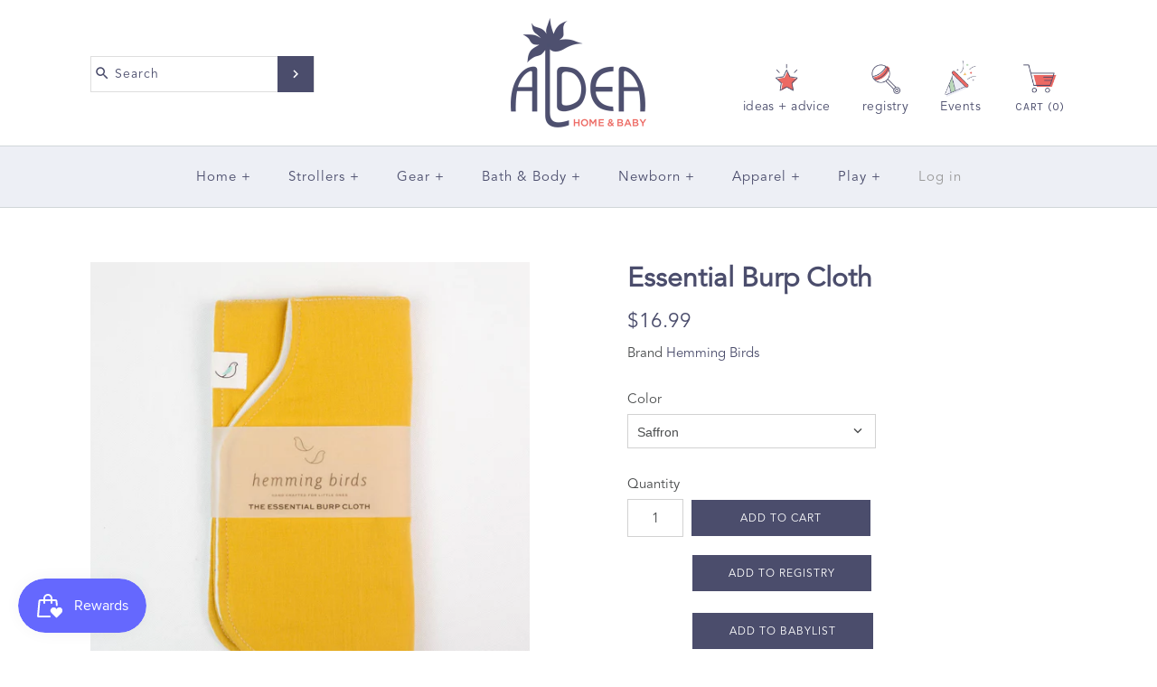

--- FILE ---
content_type: text/html; charset=utf-8
request_url: https://aldeahome.com/products/the-essential-burp-cloth-indigo
body_size: 79183
content:
<!DOCTYPE html>
<html class="no-js">
  <head>
    <script src="https://country-blocker.zendapps.com/script/1156/a67210a0de5d667351146650318c2a2e.js" async></script>
    <!-- Symmetry 3.4.0 -->
    <title>
    Essential Burp Cloth
</title>


    <meta name="description" content="The 100% cotton double gauze front is luxuriously soft and extremely absorbent, while the fleece backing keeps liquids from soaking through. The contoured shape keeps the burp cloth securely on caregiver’s shoulder, while also being a perfect fit for under babies chin while bottle feeding. Product Details: * front: 100">

    <meta name="google-site-verification" content="2gC17_381DTQrRoTOa5kYfEGPPV5yBpHUC1JQYDodNw" />
    <meta charset="UTF-8">
    <meta http-equiv="X-UA-Compatible" content="IE=edge,chrome=1">
    <meta name="viewport" content="width=device-width,initial-scale=1.0" />
    <meta name="theme-color" content="#4b4d6c">

    
    <link rel="shortcut icon" href="//aldeahome.com/cdn/shop/files/favicon-32x32_725ecba0-18bb-4920-b320-3838a0411019.png?v=1707261577" type="image/png" />
    


    <link rel="canonical" href="https://aldeahome.com/products/the-essential-burp-cloth-indigo" />  

    
<meta property="og:site_name" content="Aldea Home &amp; Baby " />

    <meta property="og:image" content="http://aldeahome.com/cdn/shop/files/7050f8b5c1861b9762279d88f7a0ba801bb72ecbf12abb6554bcfb7fc617402b_5590a690-6696-4471-b7bb-36d15d8c5f42_1024x1024.jpg?v=1686160036" />
    <meta property="og:description" content="The 100% cotton double gauze front is luxuriously soft and extremely absorbent, while the fleece backing keeps liquids from soaking..." />
    <meta property="og:title" content="Essential Burp Cloth - Aldea Home &amp; Baby " />
    <meta property="og:type" content="product" />
    <meta property="og:url" content="https://aldeahome.com/products/the-essential-burp-cloth-indigo" />
    <meta property="og:price:amount" content="16.99" />
    <meta property="og:price:currency" content="USD" />
    <meta property="og:availability" content="instock" />

    
 



  <meta name="twitter:card" content="summary">


  <meta name="twitter:title" content="Essential Burp Cloth">
  <meta name="twitter:description" content="The 100% cotton double gauze front is luxuriously soft and extremely absorbent, while the fleece backing keeps liquids from soaking through. The contoured shape keeps the burp cloth securely on caregi">
  <meta name="twitter:image" content="https://aldeahome.com/cdn/shop/files/7050f8b5c1861b9762279d88f7a0ba801bb72ecbf12abb6554bcfb7fc617402b_5590a690-6696-4471-b7bb-36d15d8c5f42_600x600.jpg?v=1686160036">
  <meta name="twitter:image:width" content="600">
  <meta name="twitter:image:height" content="600">



    



<link href="//fonts.googleapis.com/css?family=Cardo:400,400italic,700|Karla:400,700|Karla:400,700|Karla:400,700|Karla:400,700" rel="stylesheet" type="text/css">


    <link rel="stylesheet" href="https://cdnjs.cloudflare.com/ajax/libs/selectize.js/0.12.6/css/selectize.min.css" />
    <link href="//aldeahome.com/cdn/shop/t/43/assets/styles.scss.css?v=74138862414032847681747158852" rel="stylesheet" type="text/css" media="all" />
    <link href="//aldeahome.com/cdn/shop/t/43/assets/custom.css?v=79322024252055380521761281863" rel="stylesheet" type="text/css" media="all" />

    

    <script src="//ajax.googleapis.com/ajax/libs/jquery/1.8/jquery.min.js" type="text/javascript"></script>
    <script src="//aldeahome.com/cdn/shopifycloud/storefront/assets/themes_support/api.jquery-7ab1a3a4.js" type="text/javascript"></script>
    
    <script src="https://cdnjs.cloudflare.com/ajax/libs/selectize.js/0.12.6/js/standalone/selectize.min.js"></script>

    <script>
      Shopify.money_format = "${{amount}}";
      window.theme = window.theme || {};
      theme.jQuery = jQuery;
      theme.money_format = "${{amount}}";
      theme.money_container = 'span.theme-money';
      document.documentElement.className = document.documentElement.className.replace('no-js', '');
    </script>

    <script>window.performance && window.performance.mark && window.performance.mark('shopify.content_for_header.start');</script><meta name="google-site-verification" content="hsnPMVNzeoi0U-x6rhaoWpkxLriOEPsr1-k-KJRGMY8">
<meta name="facebook-domain-verification" content="17jnb9smeocwe4xbpit58ong05dfq6">
<meta id="shopify-digital-wallet" name="shopify-digital-wallet" content="/3615850547/digital_wallets/dialog">
<meta name="shopify-checkout-api-token" content="9259db6c6635f1c793a0af46121a1098">
<meta id="in-context-paypal-metadata" data-shop-id="3615850547" data-venmo-supported="true" data-environment="production" data-locale="en_US" data-paypal-v4="true" data-currency="USD">
<link rel="alternate" type="application/json+oembed" href="https://aldeahome.com/products/the-essential-burp-cloth-indigo.oembed">
<script async="async" src="/checkouts/internal/preloads.js?locale=en-US"></script>
<link rel="preconnect" href="https://shop.app" crossorigin="anonymous">
<script async="async" src="https://shop.app/checkouts/internal/preloads.js?locale=en-US&shop_id=3615850547" crossorigin="anonymous"></script>
<script id="apple-pay-shop-capabilities" type="application/json">{"shopId":3615850547,"countryCode":"US","currencyCode":"USD","merchantCapabilities":["supports3DS"],"merchantId":"gid:\/\/shopify\/Shop\/3615850547","merchantName":"Aldea Home \u0026 Baby ","requiredBillingContactFields":["postalAddress","email","phone"],"requiredShippingContactFields":["postalAddress","email","phone"],"shippingType":"shipping","supportedNetworks":["visa","masterCard","amex","discover","elo","jcb"],"total":{"type":"pending","label":"Aldea Home \u0026 Baby ","amount":"1.00"},"shopifyPaymentsEnabled":true,"supportsSubscriptions":true}</script>
<script id="shopify-features" type="application/json">{"accessToken":"9259db6c6635f1c793a0af46121a1098","betas":["rich-media-storefront-analytics"],"domain":"aldeahome.com","predictiveSearch":true,"shopId":3615850547,"locale":"en"}</script>
<script>var Shopify = Shopify || {};
Shopify.shop = "aldeahome-baby.myshopify.com";
Shopify.locale = "en";
Shopify.currency = {"active":"USD","rate":"1.0"};
Shopify.country = "US";
Shopify.theme = {"name":"Copy of Theme with Local Pages 5\/13\/25","id":177950163255,"schema_name":"Symmetry","schema_version":"3.4.0","theme_store_id":568,"role":"main"};
Shopify.theme.handle = "null";
Shopify.theme.style = {"id":null,"handle":null};
Shopify.cdnHost = "aldeahome.com/cdn";
Shopify.routes = Shopify.routes || {};
Shopify.routes.root = "/";</script>
<script type="module">!function(o){(o.Shopify=o.Shopify||{}).modules=!0}(window);</script>
<script>!function(o){function n(){var o=[];function n(){o.push(Array.prototype.slice.apply(arguments))}return n.q=o,n}var t=o.Shopify=o.Shopify||{};t.loadFeatures=n(),t.autoloadFeatures=n()}(window);</script>
<script>
  window.ShopifyPay = window.ShopifyPay || {};
  window.ShopifyPay.apiHost = "shop.app\/pay";
  window.ShopifyPay.redirectState = null;
</script>
<script id="shop-js-analytics" type="application/json">{"pageType":"product"}</script>
<script defer="defer" async type="module" src="//aldeahome.com/cdn/shopifycloud/shop-js/modules/v2/client.init-shop-cart-sync_WVOgQShq.en.esm.js"></script>
<script defer="defer" async type="module" src="//aldeahome.com/cdn/shopifycloud/shop-js/modules/v2/chunk.common_C_13GLB1.esm.js"></script>
<script defer="defer" async type="module" src="//aldeahome.com/cdn/shopifycloud/shop-js/modules/v2/chunk.modal_CLfMGd0m.esm.js"></script>
<script type="module">
  await import("//aldeahome.com/cdn/shopifycloud/shop-js/modules/v2/client.init-shop-cart-sync_WVOgQShq.en.esm.js");
await import("//aldeahome.com/cdn/shopifycloud/shop-js/modules/v2/chunk.common_C_13GLB1.esm.js");
await import("//aldeahome.com/cdn/shopifycloud/shop-js/modules/v2/chunk.modal_CLfMGd0m.esm.js");

  window.Shopify.SignInWithShop?.initShopCartSync?.({"fedCMEnabled":true,"windoidEnabled":true});

</script>
<script>
  window.Shopify = window.Shopify || {};
  if (!window.Shopify.featureAssets) window.Shopify.featureAssets = {};
  window.Shopify.featureAssets['shop-js'] = {"shop-cart-sync":["modules/v2/client.shop-cart-sync_DuR37GeY.en.esm.js","modules/v2/chunk.common_C_13GLB1.esm.js","modules/v2/chunk.modal_CLfMGd0m.esm.js"],"init-fed-cm":["modules/v2/client.init-fed-cm_BucUoe6W.en.esm.js","modules/v2/chunk.common_C_13GLB1.esm.js","modules/v2/chunk.modal_CLfMGd0m.esm.js"],"shop-toast-manager":["modules/v2/client.shop-toast-manager_B0JfrpKj.en.esm.js","modules/v2/chunk.common_C_13GLB1.esm.js","modules/v2/chunk.modal_CLfMGd0m.esm.js"],"init-shop-cart-sync":["modules/v2/client.init-shop-cart-sync_WVOgQShq.en.esm.js","modules/v2/chunk.common_C_13GLB1.esm.js","modules/v2/chunk.modal_CLfMGd0m.esm.js"],"shop-button":["modules/v2/client.shop-button_B_U3bv27.en.esm.js","modules/v2/chunk.common_C_13GLB1.esm.js","modules/v2/chunk.modal_CLfMGd0m.esm.js"],"init-windoid":["modules/v2/client.init-windoid_DuP9q_di.en.esm.js","modules/v2/chunk.common_C_13GLB1.esm.js","modules/v2/chunk.modal_CLfMGd0m.esm.js"],"shop-cash-offers":["modules/v2/client.shop-cash-offers_BmULhtno.en.esm.js","modules/v2/chunk.common_C_13GLB1.esm.js","modules/v2/chunk.modal_CLfMGd0m.esm.js"],"pay-button":["modules/v2/client.pay-button_CrPSEbOK.en.esm.js","modules/v2/chunk.common_C_13GLB1.esm.js","modules/v2/chunk.modal_CLfMGd0m.esm.js"],"init-customer-accounts":["modules/v2/client.init-customer-accounts_jNk9cPYQ.en.esm.js","modules/v2/client.shop-login-button_DJ5ldayH.en.esm.js","modules/v2/chunk.common_C_13GLB1.esm.js","modules/v2/chunk.modal_CLfMGd0m.esm.js"],"avatar":["modules/v2/client.avatar_BTnouDA3.en.esm.js"],"checkout-modal":["modules/v2/client.checkout-modal_pBPyh9w8.en.esm.js","modules/v2/chunk.common_C_13GLB1.esm.js","modules/v2/chunk.modal_CLfMGd0m.esm.js"],"init-shop-for-new-customer-accounts":["modules/v2/client.init-shop-for-new-customer-accounts_BUoCy7a5.en.esm.js","modules/v2/client.shop-login-button_DJ5ldayH.en.esm.js","modules/v2/chunk.common_C_13GLB1.esm.js","modules/v2/chunk.modal_CLfMGd0m.esm.js"],"init-customer-accounts-sign-up":["modules/v2/client.init-customer-accounts-sign-up_CnczCz9H.en.esm.js","modules/v2/client.shop-login-button_DJ5ldayH.en.esm.js","modules/v2/chunk.common_C_13GLB1.esm.js","modules/v2/chunk.modal_CLfMGd0m.esm.js"],"init-shop-email-lookup-coordinator":["modules/v2/client.init-shop-email-lookup-coordinator_CzjY5t9o.en.esm.js","modules/v2/chunk.common_C_13GLB1.esm.js","modules/v2/chunk.modal_CLfMGd0m.esm.js"],"shop-follow-button":["modules/v2/client.shop-follow-button_CsYC63q7.en.esm.js","modules/v2/chunk.common_C_13GLB1.esm.js","modules/v2/chunk.modal_CLfMGd0m.esm.js"],"shop-login-button":["modules/v2/client.shop-login-button_DJ5ldayH.en.esm.js","modules/v2/chunk.common_C_13GLB1.esm.js","modules/v2/chunk.modal_CLfMGd0m.esm.js"],"shop-login":["modules/v2/client.shop-login_B9ccPdmx.en.esm.js","modules/v2/chunk.common_C_13GLB1.esm.js","modules/v2/chunk.modal_CLfMGd0m.esm.js"],"lead-capture":["modules/v2/client.lead-capture_D0K_KgYb.en.esm.js","modules/v2/chunk.common_C_13GLB1.esm.js","modules/v2/chunk.modal_CLfMGd0m.esm.js"],"payment-terms":["modules/v2/client.payment-terms_BWmiNN46.en.esm.js","modules/v2/chunk.common_C_13GLB1.esm.js","modules/v2/chunk.modal_CLfMGd0m.esm.js"]};
</script>
<script>(function() {
  var isLoaded = false;
  function asyncLoad() {
    if (isLoaded) return;
    isLoaded = true;
    var urls = ["https:\/\/chimpstatic.com\/mcjs-connected\/js\/users\/775d2b62c205b23c8c92138b8\/05819666d3ba54493ce8c2da6.js?shop=aldeahome-baby.myshopify.com","https:\/\/inffuse.eventscalendar.co\/plugins\/shopify\/loader.js?app=calendar\u0026shop=aldeahome-baby.myshopify.com\u0026shop=aldeahome-baby.myshopify.com","https:\/\/accessibly.app\/public\/widget\/run.js?shop=aldeahome-baby.myshopify.com","https:\/\/shy.elfsight.com\/p\/platform.js?shop=aldeahome-baby.myshopify.com","https:\/\/chimpstatic.com\/mcjs-connected\/js\/users\/775d2b62c205b23c8c92138b8\/6c1fe0de4db8653880d8323c6.js?shop=aldeahome-baby.myshopify.com","https:\/\/s3.amazonaws.com\/pixelpop\/usercontent\/scripts\/f6f64ba1-fce2-4315-8c26-c4d70c01f73d\/pixelpop.js?shop=aldeahome-baby.myshopify.com","https:\/\/cdn-app.sealsubscriptions.com\/shopify\/public\/js\/sealsubscriptions.js?shop=aldeahome-baby.myshopify.com","https:\/\/cdn.nfcube.com\/instafeed-a702ab9424cc050247a8ef485bebc835.js?shop=aldeahome-baby.myshopify.com","https:\/\/a.mailmunch.co\/widgets\/site-508118-ff1f52fadfcad8f4503a41098416be436630a0b3.js?shop=aldeahome-baby.myshopify.com"];
    for (var i = 0; i < urls.length; i++) {
      var s = document.createElement('script');
      s.type = 'text/javascript';
      s.async = true;
      s.src = urls[i];
      var x = document.getElementsByTagName('script')[0];
      x.parentNode.insertBefore(s, x);
    }
  };
  if(window.attachEvent) {
    window.attachEvent('onload', asyncLoad);
  } else {
    window.addEventListener('load', asyncLoad, false);
  }
})();</script>
<script id="__st">var __st={"a":3615850547,"offset":-28800,"reqid":"fafdceb0-2afa-4564-9c6f-c528fe2c642c-1769672630","pageurl":"aldeahome.com\/products\/the-essential-burp-cloth-indigo","u":"53ea7c8e6ffe","p":"product","rtyp":"product","rid":8391344095543};</script>
<script>window.ShopifyPaypalV4VisibilityTracking = true;</script>
<script id="captcha-bootstrap">!function(){'use strict';const t='contact',e='account',n='new_comment',o=[[t,t],['blogs',n],['comments',n],[t,'customer']],c=[[e,'customer_login'],[e,'guest_login'],[e,'recover_customer_password'],[e,'create_customer']],r=t=>t.map((([t,e])=>`form[action*='/${t}']:not([data-nocaptcha='true']) input[name='form_type'][value='${e}']`)).join(','),a=t=>()=>t?[...document.querySelectorAll(t)].map((t=>t.form)):[];function s(){const t=[...o],e=r(t);return a(e)}const i='password',u='form_key',d=['recaptcha-v3-token','g-recaptcha-response','h-captcha-response',i],f=()=>{try{return window.sessionStorage}catch{return}},m='__shopify_v',_=t=>t.elements[u];function p(t,e,n=!1){try{const o=window.sessionStorage,c=JSON.parse(o.getItem(e)),{data:r}=function(t){const{data:e,action:n}=t;return t[m]||n?{data:e,action:n}:{data:t,action:n}}(c);for(const[e,n]of Object.entries(r))t.elements[e]&&(t.elements[e].value=n);n&&o.removeItem(e)}catch(o){console.error('form repopulation failed',{error:o})}}const l='form_type',E='cptcha';function T(t){t.dataset[E]=!0}const w=window,h=w.document,L='Shopify',v='ce_forms',y='captcha';let A=!1;((t,e)=>{const n=(g='f06e6c50-85a8-45c8-87d0-21a2b65856fe',I='https://cdn.shopify.com/shopifycloud/storefront-forms-hcaptcha/ce_storefront_forms_captcha_hcaptcha.v1.5.2.iife.js',D={infoText:'Protected by hCaptcha',privacyText:'Privacy',termsText:'Terms'},(t,e,n)=>{const o=w[L][v],c=o.bindForm;if(c)return c(t,g,e,D).then(n);var r;o.q.push([[t,g,e,D],n]),r=I,A||(h.body.append(Object.assign(h.createElement('script'),{id:'captcha-provider',async:!0,src:r})),A=!0)});var g,I,D;w[L]=w[L]||{},w[L][v]=w[L][v]||{},w[L][v].q=[],w[L][y]=w[L][y]||{},w[L][y].protect=function(t,e){n(t,void 0,e),T(t)},Object.freeze(w[L][y]),function(t,e,n,w,h,L){const[v,y,A,g]=function(t,e,n){const i=e?o:[],u=t?c:[],d=[...i,...u],f=r(d),m=r(i),_=r(d.filter((([t,e])=>n.includes(e))));return[a(f),a(m),a(_),s()]}(w,h,L),I=t=>{const e=t.target;return e instanceof HTMLFormElement?e:e&&e.form},D=t=>v().includes(t);t.addEventListener('submit',(t=>{const e=I(t);if(!e)return;const n=D(e)&&!e.dataset.hcaptchaBound&&!e.dataset.recaptchaBound,o=_(e),c=g().includes(e)&&(!o||!o.value);(n||c)&&t.preventDefault(),c&&!n&&(function(t){try{if(!f())return;!function(t){const e=f();if(!e)return;const n=_(t);if(!n)return;const o=n.value;o&&e.removeItem(o)}(t);const e=Array.from(Array(32),(()=>Math.random().toString(36)[2])).join('');!function(t,e){_(t)||t.append(Object.assign(document.createElement('input'),{type:'hidden',name:u})),t.elements[u].value=e}(t,e),function(t,e){const n=f();if(!n)return;const o=[...t.querySelectorAll(`input[type='${i}']`)].map((({name:t})=>t)),c=[...d,...o],r={};for(const[a,s]of new FormData(t).entries())c.includes(a)||(r[a]=s);n.setItem(e,JSON.stringify({[m]:1,action:t.action,data:r}))}(t,e)}catch(e){console.error('failed to persist form',e)}}(e),e.submit())}));const S=(t,e)=>{t&&!t.dataset[E]&&(n(t,e.some((e=>e===t))),T(t))};for(const o of['focusin','change'])t.addEventListener(o,(t=>{const e=I(t);D(e)&&S(e,y())}));const B=e.get('form_key'),M=e.get(l),P=B&&M;t.addEventListener('DOMContentLoaded',(()=>{const t=y();if(P)for(const e of t)e.elements[l].value===M&&p(e,B);[...new Set([...A(),...v().filter((t=>'true'===t.dataset.shopifyCaptcha))])].forEach((e=>S(e,t)))}))}(h,new URLSearchParams(w.location.search),n,t,e,['guest_login'])})(!0,!0)}();</script>
<script integrity="sha256-4kQ18oKyAcykRKYeNunJcIwy7WH5gtpwJnB7kiuLZ1E=" data-source-attribution="shopify.loadfeatures" defer="defer" src="//aldeahome.com/cdn/shopifycloud/storefront/assets/storefront/load_feature-a0a9edcb.js" crossorigin="anonymous"></script>
<script crossorigin="anonymous" defer="defer" src="//aldeahome.com/cdn/shopifycloud/storefront/assets/shopify_pay/storefront-65b4c6d7.js?v=20250812"></script>
<script data-source-attribution="shopify.dynamic_checkout.dynamic.init">var Shopify=Shopify||{};Shopify.PaymentButton=Shopify.PaymentButton||{isStorefrontPortableWallets:!0,init:function(){window.Shopify.PaymentButton.init=function(){};var t=document.createElement("script");t.src="https://aldeahome.com/cdn/shopifycloud/portable-wallets/latest/portable-wallets.en.js",t.type="module",document.head.appendChild(t)}};
</script>
<script data-source-attribution="shopify.dynamic_checkout.buyer_consent">
  function portableWalletsHideBuyerConsent(e){var t=document.getElementById("shopify-buyer-consent"),n=document.getElementById("shopify-subscription-policy-button");t&&n&&(t.classList.add("hidden"),t.setAttribute("aria-hidden","true"),n.removeEventListener("click",e))}function portableWalletsShowBuyerConsent(e){var t=document.getElementById("shopify-buyer-consent"),n=document.getElementById("shopify-subscription-policy-button");t&&n&&(t.classList.remove("hidden"),t.removeAttribute("aria-hidden"),n.addEventListener("click",e))}window.Shopify?.PaymentButton&&(window.Shopify.PaymentButton.hideBuyerConsent=portableWalletsHideBuyerConsent,window.Shopify.PaymentButton.showBuyerConsent=portableWalletsShowBuyerConsent);
</script>
<script data-source-attribution="shopify.dynamic_checkout.cart.bootstrap">document.addEventListener("DOMContentLoaded",(function(){function t(){return document.querySelector("shopify-accelerated-checkout-cart, shopify-accelerated-checkout")}if(t())Shopify.PaymentButton.init();else{new MutationObserver((function(e,n){t()&&(Shopify.PaymentButton.init(),n.disconnect())})).observe(document.body,{childList:!0,subtree:!0})}}));
</script>
<link id="shopify-accelerated-checkout-styles" rel="stylesheet" media="screen" href="https://aldeahome.com/cdn/shopifycloud/portable-wallets/latest/accelerated-checkout-backwards-compat.css" crossorigin="anonymous">
<style id="shopify-accelerated-checkout-cart">
        #shopify-buyer-consent {
  margin-top: 1em;
  display: inline-block;
  width: 100%;
}

#shopify-buyer-consent.hidden {
  display: none;
}

#shopify-subscription-policy-button {
  background: none;
  border: none;
  padding: 0;
  text-decoration: underline;
  font-size: inherit;
  cursor: pointer;
}

#shopify-subscription-policy-button::before {
  box-shadow: none;
}

      </style>

<script>window.performance && window.performance.mark && window.performance.mark('shopify.content_for_header.end');</script>
  <script type="text/javascript">
    var Tipo = Tipo || {};
    Tipo.Booking = Tipo.Booking || {};
    Tipo.Booking.appUrl = 'https://booking.tipo.io';
    Tipo.Booking.shop = {
      id: 18674,
      url : 'aldeahome-baby.myshopify.com',
      domain : 'aldeahome.com',
      settings : "{\"general\":{\"hide_add_to_cart\":\"2\",\"hide_buy_now\":\"2\",\"redirect_url\":null,\"allow_bring_more\":false,\"confirm_to\":\"checkout\",\"time_format\":\"24h\",\"multipleEmployees\":\"1\",\"multipleLocations\":\"1\",\"formatDate\":\"YYYY-MM-DD\",\"formatDateServe\":\"Y-m-d\",\"formatDateTime\":\"YYYY-MM-DD HH:mm\",\"formatTime\":\"HH:mm\",\"weekStart\":0},\"booking\":{\"text_price_color\":\"#ff0000\",\"timeBlock\":\"fixed\",\"stepping\":\"60\",\"font\":\"Verdana\",\"primary_color\":\"#1fd3c0\",\"cancel_button\":\"#ffffff\",\"text_color\":\"#6370a7\",\"calender_background_color\":\"#2b3360\",\"calender_text_color\":\"#ffffff\",\"day_off_color\":\"#a3a3a3\",\"time_slot_color\":\"#414c89\",\"time_slot_color_hover\":\"#313d88\",\"selected_time_slot_color\":\"#ffd153\",\"background_color_calendar\":\"#2b3360\",\"background_image\":\"61649e49ddd5c_1633984073.jpeg\",\"selected_day_color\":\"#1fd3c0\",\"time_slot_color_selected\":\"#ff007b\",\"background_color_box_message_time_slot_no_available\":\"#e9e9e9\",\"text_color_text_box_message_time_slot_no_available\":\"#424242\",\"time_slot_no_available_color\":\"#a3a3a3\",\"sortProduct\":{\"type\":2,\"sortProductAuto\":\"asc\",\"sortProductManually\":[\"4746168336435\",\"6823918370867\",\"6823919943731\"]},\"statusDefault\":\"2\"},\"translation\":{\"languageDatepicker\":\"en-US\",\"customDatePickerDays\":\"Sunday, Monday, Tuesday, Wednesday, Thursday, Friday, Saturday\",\"customDatePickerDaysShort\":\"Sun, Mon, Tue, Wed, Thu, Fri, Sat\",\"customDatePickerDaysMin\":\"Su, Mo, Tu, We, Th, Fr, Sa\",\"customDatePickerMonths\":\"January, February, March, April, May, June, July, August, September, October, November, December\",\"customDatePickerMonthsShort\":\"Jan, Feb, Mar, Apr, May, Jun, Jul, Aug, Sep, Oct, Nov, Dec\",\"widget\":{\"default\":{\"please_select\":\"Please select service\",\"training\":\"Training\",\"trainer\":\"Trainer\",\"bringing_anyone\":\"Bringing anyone with you?\",\"num_of_additional\":\"Number of Additional People\",\"date_and_time\":\"Pick date & time\",\"continue\":\"Continue\",\"total_price\":\"Total Price\",\"confirm\":\"Confirm\",\"cancel\":\"Cancel\",\"thank_you\":\"Thank you! Your booking is completed\",\"date\":\"Date\",\"time\":\"Time\",\"datetime\":\"Date Time\",\"duration\":\"Duration\",\"location\":\"Location\",\"first_name\":\"First name\",\"last_name\":\"Last name\",\"phone\":\"Phone\",\"email\":\"Email\",\"address\":\"Address\",\"address_2\":\"Address 2\",\"status\":\"Status\",\"country\":\"Country\",\"full_name\":\"Fullname\",\"product\":\"Service\",\"product_placeholder\":\"Topic of Our Call\",\"variant\":\"Variant\",\"variant_placeholder\":\"Select your variant\",\"location_placeholder\":\"Select a location\",\"employee\":\"Employee\",\"employee_placeholder\":\"Select an employee\",\"quantity\":\"Quantity\",\"back\":\"Back\",\"payment\":\"Payment\",\"you_can_only_bring\":\"You can only bring {number} people\",\"not_available\":\"Selected service is currently not available.\",\"no_employee\":\"No employee\",\"no_location\":\"No location\",\"is_required\":\"This field is required.\",\"valid_phone_number\":\"Please enter a valid phone number.\",\"valid_email\":\"Please enter a valid email.\",\"time_slot_no_available\":\"This slot is no longer available\",\"price\":\"Price\",\"export_file_isc\":\"Export to file isc\",\"confirm_free_booking_successfully\":\"Thank for your booking. We will get back to you shortly.\",\"confirm_free_booking_unsuccessfully\":\"Whoops, looks like something went wrong.\",\"duration_unit\":\"minutes\"}},\"price\":\"Price\",\"not_available\":\"Selected training is currently not available.\"},\"integrate\":{\"zapier\":{\"cretaeOrUpdateUrl\":null,\"deleteUrl\":null}},\"free_form\":{\"first_name\":{\"enable\":true,\"label\":\"First name\",\"required\":true},\"last_name\":{\"enable\":true,\"label\":\"Last name\",\"required\":true},\"phone_number\":{\"enable\":true,\"label\":\"Phone number\",\"required\":true},\"email\":{\"label\":\"Email\",\"required\":true,\"enable\":true}}}",
      locale: 'en',
      plan : {"id":9,"version":"2","plan":"PRO","feature":"{\n    \"employee\": -1,\n    \"product\": -1,\n    \"location\": -1,\n    \"extraFieldSet\": true,\n    \"hideBrand\": true,\n    \"trialDay\": 7,\n    \"trialDayOld\": 7,\n    \"priceOld\": \"14.9\",\n    \"googleCalendar\": true,\n    \"zoom\": true\n}","price":"14.90","type":"month","status":1,"created_at":null,"updated_at":"2022-01-21 02:21:05"}
    };
    Tipo.Booking.locale = "en";
    Tipo.Booking.countryCode = ['us'];
    
      Tipo.Booking.product = {"id":8391344095543,"title":"Essential Burp Cloth","handle":"the-essential-burp-cloth-indigo","description":"\u003cp\u003eThe 100% cotton double gauze front is luxuriously soft and extremely absorbent, while the fleece backing keeps liquids from soaking through. The contoured shape keeps the burp cloth securely on caregiver’s shoulder, while also being a perfect fit for under babies chin while bottle feeding.\u003c\/p\u003e\n\u003cp\u003eProduct Details: \u003cbr\u003e* front: 100% cotton double-gauze\u003cbr\u003e* back: 80% polyester\/20% cotton sweatshirt fleece \u003cbr\u003e* unfolded dimensions: 17“ long x 9” wide \u003cbr\u003e* machine washable\u003cbr\u003e* handcrafted in Charleston, SC Packaging: Burp cloths are carefully folded around card stock, wrapped with a vellum band, and placed securely in a crystal clear bag.\u003c\/p\u003e\n\u003cp\u003e\u003cspan style=\"font-size: 0.875rem;\"\u003eThoughtfully designed, expertly crafted: the Essential Burp Cloth is absorbent and soft, while also being lightweight and slim enough to fit multiple cloths easily in a diaper bag. Topstitching and careful material selection results in a cloth that maintains shape and integrity after repeated washes.\u003c\/span\u003e\u003cbr\u003e\u003c\/p\u003e","published_at":"2023-06-07T10:51:21-07:00","created_at":"2023-06-07T10:43:35-07:00","vendor":"Hemming Birds","type":"Feeding","tags":["Essential Items","Faire","newborn essentials","registry essentials"],"price":1699,"price_min":1699,"price_max":1699,"available":true,"price_varies":false,"compare_at_price":null,"compare_at_price_min":0,"compare_at_price_max":0,"compare_at_price_varies":false,"variants":[{"id":45542512656695,"title":"Saffron","option1":"Saffron","option2":null,"option3":null,"sku":"1323458328","requires_shipping":true,"taxable":true,"featured_image":{"id":41825064091959,"product_id":8391344095543,"position":1,"created_at":"2023-06-07T10:47:13-07:00","updated_at":"2023-06-07T10:47:16-07:00","alt":null,"width":1600,"height":1600,"src":"\/\/aldeahome.com\/cdn\/shop\/files\/7050f8b5c1861b9762279d88f7a0ba801bb72ecbf12abb6554bcfb7fc617402b_5590a690-6696-4471-b7bb-36d15d8c5f42.jpg?v=1686160036","variant_ids":[45542512656695]},"available":true,"name":"Essential Burp Cloth - Saffron","public_title":"Saffron","options":["Saffron"],"price":1699,"weight":227,"compare_at_price":null,"inventory_management":"shopify","barcode":"12656695","featured_media":{"alt":null,"id":34193125900599,"position":1,"preview_image":{"aspect_ratio":1.0,"height":1600,"width":1600,"src":"\/\/aldeahome.com\/cdn\/shop\/files\/7050f8b5c1861b9762279d88f7a0ba801bb72ecbf12abb6554bcfb7fc617402b_5590a690-6696-4471-b7bb-36d15d8c5f42.jpg?v=1686160036"}},"requires_selling_plan":false,"selling_plan_allocations":[],"quantity_rule":{"min":1,"max":null,"increment":1}},{"id":45542512689463,"title":"Indigo","option1":"Indigo","option2":null,"option3":null,"sku":"1323458326","requires_shipping":true,"taxable":true,"featured_image":{"id":41825018478903,"product_id":8391344095543,"position":2,"created_at":"2023-06-07T10:43:35-07:00","updated_at":"2023-06-07T10:47:16-07:00","alt":null,"width":1594,"height":1594,"src":"\/\/aldeahome.com\/cdn\/shop\/products\/380b8a6249e3d38ba4c6c74b366011c8d5042927809ce2dfdc0f112f77d6de6e.jpg?v=1686160036","variant_ids":[45542512689463]},"available":true,"name":"Essential Burp Cloth - Indigo","public_title":"Indigo","options":["Indigo"],"price":1699,"weight":227,"compare_at_price":null,"inventory_management":"shopify","barcode":"12689463","featured_media":{"alt":null,"id":34193079992631,"position":2,"preview_image":{"aspect_ratio":1.0,"height":1594,"width":1594,"src":"\/\/aldeahome.com\/cdn\/shop\/products\/380b8a6249e3d38ba4c6c74b366011c8d5042927809ce2dfdc0f112f77d6de6e.jpg?v=1686160036"}},"requires_selling_plan":false,"selling_plan_allocations":[],"quantity_rule":{"min":1,"max":null,"increment":1}},{"id":45542512722231,"title":"Lavender","option1":"Lavender","option2":null,"option3":null,"sku":"1323458326","requires_shipping":true,"taxable":true,"featured_image":{"id":41825064026423,"product_id":8391344095543,"position":3,"created_at":"2023-06-07T10:47:13-07:00","updated_at":"2023-06-07T10:47:16-07:00","alt":null,"width":2000,"height":2000,"src":"\/\/aldeahome.com\/cdn\/shop\/files\/018382751dd7d2c4f15b166c05abf6276774a4766785ec716bb94c692974d705_5463f737-1d88-423e-90f7-fccfe3b1c377.jpg?v=1686160036","variant_ids":[45542512722231]},"available":true,"name":"Essential Burp Cloth - Lavender","public_title":"Lavender","options":["Lavender"],"price":1699,"weight":227,"compare_at_price":null,"inventory_management":"shopify","barcode":"12722231","featured_media":{"alt":null,"id":34193125867831,"position":3,"preview_image":{"aspect_ratio":1.0,"height":2000,"width":2000,"src":"\/\/aldeahome.com\/cdn\/shop\/files\/018382751dd7d2c4f15b166c05abf6276774a4766785ec716bb94c692974d705_5463f737-1d88-423e-90f7-fccfe3b1c377.jpg?v=1686160036"}},"requires_selling_plan":false,"selling_plan_allocations":[],"quantity_rule":{"min":1,"max":null,"increment":1}},{"id":45542512754999,"title":"Sage","option1":"Sage","option2":null,"option3":null,"sku":"1323458330","requires_shipping":true,"taxable":true,"featured_image":{"id":41825063993655,"product_id":8391344095543,"position":4,"created_at":"2023-06-07T10:47:13-07:00","updated_at":"2023-06-07T10:47:14-07:00","alt":null,"width":1600,"height":1600,"src":"\/\/aldeahome.com\/cdn\/shop\/files\/91f2a664b453ef46a8c36da4b9285c261a9107e4ace7dbf16151bdad9a768161_c06b6827-8c7b-45d9-a353-eb3a2c68871e.jpg?v=1686160034","variant_ids":[45542512754999]},"available":true,"name":"Essential Burp Cloth - Sage","public_title":"Sage","options":["Sage"],"price":1699,"weight":227,"compare_at_price":null,"inventory_management":"shopify","barcode":"12754999","featured_media":{"alt":null,"id":34193125966135,"position":4,"preview_image":{"aspect_ratio":1.0,"height":1600,"width":1600,"src":"\/\/aldeahome.com\/cdn\/shop\/files\/91f2a664b453ef46a8c36da4b9285c261a9107e4ace7dbf16151bdad9a768161_c06b6827-8c7b-45d9-a353-eb3a2c68871e.jpg?v=1686160034"}},"requires_selling_plan":false,"selling_plan_allocations":[],"quantity_rule":{"min":1,"max":null,"increment":1}}],"images":["\/\/aldeahome.com\/cdn\/shop\/files\/7050f8b5c1861b9762279d88f7a0ba801bb72ecbf12abb6554bcfb7fc617402b_5590a690-6696-4471-b7bb-36d15d8c5f42.jpg?v=1686160036","\/\/aldeahome.com\/cdn\/shop\/products\/380b8a6249e3d38ba4c6c74b366011c8d5042927809ce2dfdc0f112f77d6de6e.jpg?v=1686160036","\/\/aldeahome.com\/cdn\/shop\/files\/018382751dd7d2c4f15b166c05abf6276774a4766785ec716bb94c692974d705_5463f737-1d88-423e-90f7-fccfe3b1c377.jpg?v=1686160036","\/\/aldeahome.com\/cdn\/shop\/files\/91f2a664b453ef46a8c36da4b9285c261a9107e4ace7dbf16151bdad9a768161_c06b6827-8c7b-45d9-a353-eb3a2c68871e.jpg?v=1686160034"],"featured_image":"\/\/aldeahome.com\/cdn\/shop\/files\/7050f8b5c1861b9762279d88f7a0ba801bb72ecbf12abb6554bcfb7fc617402b_5590a690-6696-4471-b7bb-36d15d8c5f42.jpg?v=1686160036","options":["Color"],"media":[{"alt":null,"id":34193125900599,"position":1,"preview_image":{"aspect_ratio":1.0,"height":1600,"width":1600,"src":"\/\/aldeahome.com\/cdn\/shop\/files\/7050f8b5c1861b9762279d88f7a0ba801bb72ecbf12abb6554bcfb7fc617402b_5590a690-6696-4471-b7bb-36d15d8c5f42.jpg?v=1686160036"},"aspect_ratio":1.0,"height":1600,"media_type":"image","src":"\/\/aldeahome.com\/cdn\/shop\/files\/7050f8b5c1861b9762279d88f7a0ba801bb72ecbf12abb6554bcfb7fc617402b_5590a690-6696-4471-b7bb-36d15d8c5f42.jpg?v=1686160036","width":1600},{"alt":null,"id":34193079992631,"position":2,"preview_image":{"aspect_ratio":1.0,"height":1594,"width":1594,"src":"\/\/aldeahome.com\/cdn\/shop\/products\/380b8a6249e3d38ba4c6c74b366011c8d5042927809ce2dfdc0f112f77d6de6e.jpg?v=1686160036"},"aspect_ratio":1.0,"height":1594,"media_type":"image","src":"\/\/aldeahome.com\/cdn\/shop\/products\/380b8a6249e3d38ba4c6c74b366011c8d5042927809ce2dfdc0f112f77d6de6e.jpg?v=1686160036","width":1594},{"alt":null,"id":34193125867831,"position":3,"preview_image":{"aspect_ratio":1.0,"height":2000,"width":2000,"src":"\/\/aldeahome.com\/cdn\/shop\/files\/018382751dd7d2c4f15b166c05abf6276774a4766785ec716bb94c692974d705_5463f737-1d88-423e-90f7-fccfe3b1c377.jpg?v=1686160036"},"aspect_ratio":1.0,"height":2000,"media_type":"image","src":"\/\/aldeahome.com\/cdn\/shop\/files\/018382751dd7d2c4f15b166c05abf6276774a4766785ec716bb94c692974d705_5463f737-1d88-423e-90f7-fccfe3b1c377.jpg?v=1686160036","width":2000},{"alt":null,"id":34193125966135,"position":4,"preview_image":{"aspect_ratio":1.0,"height":1600,"width":1600,"src":"\/\/aldeahome.com\/cdn\/shop\/files\/91f2a664b453ef46a8c36da4b9285c261a9107e4ace7dbf16151bdad9a768161_c06b6827-8c7b-45d9-a353-eb3a2c68871e.jpg?v=1686160034"},"aspect_ratio":1.0,"height":1600,"media_type":"image","src":"\/\/aldeahome.com\/cdn\/shop\/files\/91f2a664b453ef46a8c36da4b9285c261a9107e4ace7dbf16151bdad9a768161_c06b6827-8c7b-45d9-a353-eb3a2c68871e.jpg?v=1686160034","width":1600}],"requires_selling_plan":false,"selling_plan_groups":[],"content":"\u003cp\u003eThe 100% cotton double gauze front is luxuriously soft and extremely absorbent, while the fleece backing keeps liquids from soaking through. The contoured shape keeps the burp cloth securely on caregiver’s shoulder, while also being a perfect fit for under babies chin while bottle feeding.\u003c\/p\u003e\n\u003cp\u003eProduct Details: \u003cbr\u003e* front: 100% cotton double-gauze\u003cbr\u003e* back: 80% polyester\/20% cotton sweatshirt fleece \u003cbr\u003e* unfolded dimensions: 17“ long x 9” wide \u003cbr\u003e* machine washable\u003cbr\u003e* handcrafted in Charleston, SC Packaging: Burp cloths are carefully folded around card stock, wrapped with a vellum band, and placed securely in a crystal clear bag.\u003c\/p\u003e\n\u003cp\u003e\u003cspan style=\"font-size: 0.875rem;\"\u003eThoughtfully designed, expertly crafted: the Essential Burp Cloth is absorbent and soft, while also being lightweight and slim enough to fit multiple cloths easily in a diaper bag. Topstitching and careful material selection results in a cloth that maintains shape and integrity after repeated washes.\u003c\/span\u003e\u003cbr\u003e\u003c\/p\u003e"};
      Tipo.Booking.product.options = [{"name":"Color","position":1,"values":["Saffron","Indigo","Lavender","Sage"]}];
      
        Tipo.Booking.product.variants[0].inventory_management = 'shopify';
        Tipo.Booking.product.variants[0].inventory_quantity = 1;
        Tipo.Booking.product.variants[0].inventory_policy = 'deny';
      
        Tipo.Booking.product.variants[1].inventory_management = 'shopify';
        Tipo.Booking.product.variants[1].inventory_quantity = 4;
        Tipo.Booking.product.variants[1].inventory_policy = 'deny';
      
        Tipo.Booking.product.variants[2].inventory_management = 'shopify';
        Tipo.Booking.product.variants[2].inventory_quantity = 4;
        Tipo.Booking.product.variants[2].inventory_policy = 'deny';
      
        Tipo.Booking.product.variants[3].inventory_management = 'shopify';
        Tipo.Booking.product.variants[3].inventory_quantity = 4;
        Tipo.Booking.product.variants[3].inventory_policy = 'deny';
      
    

    

    Tipo.Booking.settings = {"general":{"hide_add_to_cart":"2","hide_buy_now":"2","redirect_url":null,"allow_bring_more":false,"confirm_to":"checkout","time_format":"24h","multipleEmployees":"1","multipleLocations":"1","formatDate":"YYYY-MM-DD","formatDateServe":"Y-m-d","formatDateTime":"YYYY-MM-DD HH:mm","formatTime":"HH:mm","weekStart":0},"booking":{"text_price_color":"#ff0000","timeBlock":"fixed","stepping":"60","font":"Verdana","primary_color":"#1fd3c0","cancel_button":"#ffffff","text_color":"#6370a7","calender_background_color":"#2b3360","calender_text_color":"#ffffff","day_off_color":"#a3a3a3","time_slot_color":"#414c89","time_slot_color_hover":"#313d88","selected_time_slot_color":"#ffd153","background_color_calendar":"#2b3360","background_image":"61649e49ddd5c_1633984073.jpeg","selected_day_color":"#1fd3c0","time_slot_color_selected":"#ff007b","background_color_box_message_time_slot_no_available":"#e9e9e9","text_color_text_box_message_time_slot_no_available":"#424242","time_slot_no_available_color":"#a3a3a3","sortProduct":{"type":2,"sortProductAuto":"asc","sortProductManually":["4746168336435","6823918370867","6823919943731"]},"statusDefault":"2"},"translation":{"languageDatepicker":"en-US","customDatePickerDays":"Sunday, Monday, Tuesday, Wednesday, Thursday, Friday, Saturday","customDatePickerDaysShort":"Sun, Mon, Tue, Wed, Thu, Fri, Sat","customDatePickerDaysMin":"Su, Mo, Tu, We, Th, Fr, Sa","customDatePickerMonths":"January, February, March, April, May, June, July, August, September, October, November, December","customDatePickerMonthsShort":"Jan, Feb, Mar, Apr, May, Jun, Jul, Aug, Sep, Oct, Nov, Dec","widget":{"default":{"please_select":"Please select service","training":"Training","trainer":"Trainer","bringing_anyone":"Bringing anyone with you?","num_of_additional":"Number of Additional People","date_and_time":"Pick date & time","continue":"Continue","total_price":"Total Price","confirm":"Confirm","cancel":"Cancel","thank_you":"Thank you! Your booking is completed","date":"Date","time":"Time","datetime":"Date Time","duration":"Duration","location":"Location","first_name":"First name","last_name":"Last name","phone":"Phone","email":"Email","address":"Address","address_2":"Address 2","status":"Status","country":"Country","full_name":"Fullname","product":"Service","product_placeholder":"Topic of Our Call","variant":"Variant","variant_placeholder":"Select your variant","location_placeholder":"Select a location","employee":"Employee","employee_placeholder":"Select an employee","quantity":"Quantity","back":"Back","payment":"Payment","you_can_only_bring":"You can only bring {number} people","not_available":"Selected service is currently not available.","no_employee":"No employee","no_location":"No location","is_required":"This field is required.","valid_phone_number":"Please enter a valid phone number.","valid_email":"Please enter a valid email.","time_slot_no_available":"This slot is no longer available","price":"Price","export_file_isc":"Export to file isc","confirm_free_booking_successfully":"Thank for your booking. We will get back to you shortly.","confirm_free_booking_unsuccessfully":"Whoops, looks like something went wrong.","duration_unit":"minutes"}},"price":"Price","not_available":"Selected training is currently not available."},"free_form":{"first_name":{"enable":true,"label":"First name","required":true},"last_name":{"enable":true,"label":"Last name","required":true},"phone_number":{"enable":true,"label":"Phone number","required":true},"email":{"label":"Email","required":true,"enable":true}},"languageDatepicker":{"days":["Sunday","Monday","Tuesday","Wednesday","Thursday","Friday","Saturday"],"daysShort":["Sun","Mon","Tue","Wed","Thu","Fri","Sat"],"daysMin":["Su","Mo","Tu","We","Th","Fr","Sa"],"months":["January","February","March","April","May","June","July","August","September","October","November","December"],"monthsShort":["Jan","Feb","Mar","Apr","May","Jun","Jul","Aug","Sep","Oct","Nov","Dec"]}}
  Tipo.Booking.page = {
    type : 'product'
  };
  Tipo.Booking.money_format = '${{amount}}';
  Tipo.Booking.timezone = {
    shop : 'America/Los_Angeles',
    server : 'UTC'
  }
  Tipo.Booking.configs = {
    locations : [{"id":22368,"name":"Phone Call","employee_ids":[44502,44503]}],
    employees : [{"id":44502,"first_name":"Sean","last_name":"Smith","avatar":"noimg.png","location_ids":[22368]},{"id":44503,"first_name":"Kevin","last_name":"smith","avatar":"noimg.png","location_ids":[22368]}]
  };
  Tipo.Booking.configs.products = [
        ...[{"id":"4746168336435","title":"Online Baby Gear Consultation","handle":"online-consultation","capacity":{"rule":{"32746153181235":1},"type":"variant"},"extra_filed_set_id":4396,"note":"Free phone call consultation to discuss your Baby Gear Needs or Stroller\/Car Seat questions","is_free":1,"available_time_basis":"product","duration":{"type":"variant","rule":[{"duration":15,"value":"32746153181235"}]},"location_ids":[22368],"employee_ids":[]},{"id":"6823918370867","title":"Infant Carseat Install","handle":"infant-carseat-install","capacity":{"type":"product","rule":1},"extra_filed_set_id":null,"note":"Infant Car-seat Installation","is_free":0,"available_time_basis":"employees","duration":{"type":"product","rule":60},"location_ids":[22368],"employee_ids":[44502,44503]},{"id":"6823919943731","title":"Toddler Carseat Install","handle":"toddler-carseat-install","capacity":{"type":"product","rule":1},"extra_filed_set_id":null,"note":null,"is_free":0,"available_time_basis":"employees","duration":{"type":"product","rule":60},"location_ids":[22368],"employee_ids":[44502,44503]}],
      ]
  
  Tipo.Booking.trans = Tipo.Booking.settings.translation.widget[Tipo.Booking.locale] || Tipo.Booking.settings.translation.widget.default
</script>
<textarea style="display:none !important" class="tipo-money-format">${{amount}}</textarea>
<style>
  .tpb-booking-form *{
    font-family: Verdana;
  }
  .tpb-booking-form .copyright{
    display: none;
  }
  .tpb-booking-form .tpb-box .tpb-form-control .tpb-text-price{
    color: #ff0000;
  }
  .tpb-booking-form .tpb-box .tpb-form-control label,
  .tpb-booking-form .tpb-box .tpb-form-control #tpb-message-bring_qty,
  .tpb-booking-form .tpb-box .tpb-form-control .ss-single-selected,
  .tpb-booking-form .tpb-box .tpb-form-control #tpb-productTitle-input,
  .tpb-booking-form .tpb-box .extra-fields .element,
  .tpb-booking-form .tpb-box .extra-fields .element label,
  .tpb-booking-form .tpb-box .extra-fields .element input,
  .tpb-booking-form .tpb-box .extra-fields .element textarea,
  .tpb-booking-form .tpb-box .extra-fields .element select,
  .tpb-booking-form .tpb-box .label,
  .tpb-booking-form .tpb-box .booking-info{
    color: #6370a7;
  }
  .tpb-booking-form .tpb-box .content .step1 {
    background-image: url('https://cdn.shopify.com/s/files/1/0036/1585/0547/t/24/assets/tipo.booking.img-background.61649e49ddd5c_1633984073.jpeg');
  }
  .tpb-booking-form .tpb-box .content .step1 .inner-step h5{
    color: #6370a7;
  }
  .tpb-message_not-available,
  .tpb-message_not-available .dismiss svg {
    color: #6370a7;
  }
  .tpb-box .action .continue-button,
  .tpb-box .action .confirm-button,
  .tpb-box .action .confirm-button.loading .spinner{
    background-color: #1fd3c0;
  }
  .tpb-box .action .back-button{
    color: #6370a7;
  }
  .tpb-form-control.price p {
    color: #6370a7;
  }

  /* Next Step */
  .tpb-box .content .step2{
    background: #2b3360;
  }
  .tpb-box .content .confirm .product-info .title,
  .tpb-box .content .confirm .booking-info,
  .tpb-box .content .confirm .booking-info label
  .tpb-box .content .confirm .extra-fields .element *,
  .tpb-box .content .confirm .extra-fields .element .ss-single-selected,
  .tpb-box .content .confirm .extra-fields .tpb-radio-group,
  .tpb-box .content .confirm .extra-fields .tpb-radio-group [type="radio"]:not(:checked) + label,
  .tpb-box .content .confirm .subtotal > .g-row ,
  .success_message_when_free_booking,
  .tpb-wrapper-btnExport,
  .tpb-wrapper-btnExport .tpb-btnExport .tpb-btnExport-title .tpb-btnExport-title_text,
  .infoBooking,
  .infoBooking label,
  .confirmBookingFree_action,
  .confirmBookingFree_action a div span,
  {
    color: #6370a7;
  }
  .tpb-box .content .confirm .extra-fields .tpb-checkbox .ctx:hover span:first-child
  .tpb-box .content .confirm .extra-fields .tpb-checkbox .inp-box:checked + .ctx span:first-child
  {
    border-color: #6370a7;
  }
  .tpb-box .content .confirm .extra-fields .tpb-radio-group [type="radio"]:checked + label:after,
  .tpb-box .content .confirm .extra-fields .tpb-checkbox .inp-box:checked + .ctx span:first-child{
    background: #6370a7;
  }
  .tpb-box .content .confirm .subtotal > .g-row .value{
    color: #1fd3c0;
  }
  .tpb-datepicker .datepicker-panel > ul > li {
    color: #ffffff;
  }
  .tpb-datepicker .datepicker-panel > ul > li:hover{
    background: #313d88;
  }
  .tpb-datepicker .datepicker-panel > ul > li.disabled{
    color: #a3a3a3;
  }
  .tpb-datepicker .datepicker-panel > ul > li.picked{
    background: #1fd3c0;
  }
  .tpb-timepicker .radiobtn{
    color: #ffffff;
  }
  .tpb-timepicker .radiobtn .tooltip{
    background-color: #e9e9e9;
    color: #424242;
  }
  .tpb-timepicker .radiobtn label{
    background: #414c89;
    color: #ffffff;
  }
  .tpb-timepicker .radiobtn label:hover {
    background: #313d88;
  }
  .tpb-timepicker .radiobtn label.disabled {
    background: #a3a3a3;
  }
  .tpb-timepicker .radiobtn input[type="radio"]:checked + label,
  .tpb-timepicker .radiobtn input[type="checkbox"]:checked + label {
    background: #ff007b;
  }

  /* History */
  #tpb-history-booking * {
    font-family: Verdana;
  }
  #tpb-history-booking .tpb-table tr th{
    color: #6370a7;
  }
  #tpb-history-booking .copyright {
    display: none;
  }
</style>
<script src='//aldeahome.com/cdn/shop/t/43/assets/tipo.booking.index.min.js?v=167610409380024229381747158826' defer ></script> 

    

<script>
  var BOLD = BOLD || {};
  BOLD.options = BOLD.options || {};
  BOLD.options.settings = BOLD.options.settings || {}
  BOLD.options.settings.v1_variant_mode = true;
</script> 
<script>var BOLD = BOLD || {};
    BOLD.products = BOLD.products || {};
    BOLD.variant_lookup = BOLD.variant_lookup || {};BOLD.variant_lookup[45542512656695] ="the-essential-burp-cloth-indigo";BOLD.variant_lookup[45542512689463] ="the-essential-burp-cloth-indigo";BOLD.variant_lookup[45542512722231] ="the-essential-burp-cloth-indigo";BOLD.variant_lookup[45542512754999] ="the-essential-burp-cloth-indigo";BOLD.products["the-essential-burp-cloth-indigo"] ={"id":8391344095543,"title":"Essential Burp Cloth","handle":"the-essential-burp-cloth-indigo","description":"\u003cp\u003eThe 100% cotton double gauze front is luxuriously soft and extremely absorbent, while the fleece backing keeps liquids from soaking through. The contoured shape keeps the burp cloth securely on caregiver’s shoulder, while also being a perfect fit for under babies chin while bottle feeding.\u003c\/p\u003e\n\u003cp\u003eProduct Details: \u003cbr\u003e* front: 100% cotton double-gauze\u003cbr\u003e* back: 80% polyester\/20% cotton sweatshirt fleece \u003cbr\u003e* unfolded dimensions: 17“ long x 9” wide \u003cbr\u003e* machine washable\u003cbr\u003e* handcrafted in Charleston, SC Packaging: Burp cloths are carefully folded around card stock, wrapped with a vellum band, and placed securely in a crystal clear bag.\u003c\/p\u003e\n\u003cp\u003e\u003cspan style=\"font-size: 0.875rem;\"\u003eThoughtfully designed, expertly crafted: the Essential Burp Cloth is absorbent and soft, while also being lightweight and slim enough to fit multiple cloths easily in a diaper bag. Topstitching and careful material selection results in a cloth that maintains shape and integrity after repeated washes.\u003c\/span\u003e\u003cbr\u003e\u003c\/p\u003e","published_at":"2023-06-07T10:51:21","created_at":"2023-06-07T10:43:35","vendor":"Hemming Birds","type":"Feeding","tags":["Essential Items","Faire","newborn essentials","registry essentials"],"price":1699,"price_min":1699,"price_max":1699,"price_varies":false,"compare_at_price":null,"compare_at_price_min":0,"compare_at_price_max":0,"compare_at_price_varies":true,"all_variant_ids":[45542512656695,45542512689463,45542512722231,45542512754999],"variants":[{"id":45542512656695,"product_id":8391344095543,"product_handle":"the-essential-burp-cloth-indigo","title":"Saffron","option1":"Saffron","option2":null,"option3":null,"sku":"1323458328","requires_shipping":true,"taxable":true,"featured_image":{"created_at":"T","id":41825064091959,"position":1,"product_id":8391344095543,"src":"\/\/aldeahome.com\/cdn\/shop\/files\/7050f8b5c1861b9762279d88f7a0ba801bb72ecbf12abb6554bcfb7fc617402b_5590a690-6696-4471-b7bb-36d15d8c5f42.jpg?v=1686160036","updated_at":"T"},"image_id":41825064091959,"available":true,"name":"Essential Burp Cloth - Saffron","options":["Saffron"],"price":1699,"weight":227,"compare_at_price":null,"inventory_quantity":1,"inventory_management":"shopify","inventory_policy":"deny","inventory_in_cart":0,"inventory_remaining":1,"incoming":false,"next_incoming_date":null,"taxable":true,"barcode":"12656695"},{"id":45542512689463,"product_id":8391344095543,"product_handle":"the-essential-burp-cloth-indigo","title":"Indigo","option1":"Indigo","option2":null,"option3":null,"sku":"1323458326","requires_shipping":true,"taxable":true,"featured_image":{"created_at":"T","id":41825018478903,"position":2,"product_id":8391344095543,"src":"\/\/aldeahome.com\/cdn\/shop\/products\/380b8a6249e3d38ba4c6c74b366011c8d5042927809ce2dfdc0f112f77d6de6e.jpg?v=1686160036","updated_at":"T"},"image_id":41825018478903,"available":true,"name":"Essential Burp Cloth - Indigo","options":["Indigo"],"price":1699,"weight":227,"compare_at_price":null,"inventory_quantity":4,"inventory_management":"shopify","inventory_policy":"deny","inventory_in_cart":0,"inventory_remaining":4,"incoming":false,"next_incoming_date":null,"taxable":true,"barcode":"12689463"},{"id":45542512722231,"product_id":8391344095543,"product_handle":"the-essential-burp-cloth-indigo","title":"Lavender","option1":"Lavender","option2":null,"option3":null,"sku":"1323458326","requires_shipping":true,"taxable":true,"featured_image":{"created_at":"T","id":41825064026423,"position":3,"product_id":8391344095543,"src":"\/\/aldeahome.com\/cdn\/shop\/files\/018382751dd7d2c4f15b166c05abf6276774a4766785ec716bb94c692974d705_5463f737-1d88-423e-90f7-fccfe3b1c377.jpg?v=1686160036","updated_at":"T"},"image_id":41825064026423,"available":true,"name":"Essential Burp Cloth - Lavender","options":["Lavender"],"price":1699,"weight":227,"compare_at_price":null,"inventory_quantity":4,"inventory_management":"shopify","inventory_policy":"deny","inventory_in_cart":0,"inventory_remaining":4,"incoming":false,"next_incoming_date":null,"taxable":true,"barcode":"12722231"},{"id":45542512754999,"product_id":8391344095543,"product_handle":"the-essential-burp-cloth-indigo","title":"Sage","option1":"Sage","option2":null,"option3":null,"sku":"1323458330","requires_shipping":true,"taxable":true,"featured_image":{"created_at":"T","id":41825063993655,"position":4,"product_id":8391344095543,"src":"\/\/aldeahome.com\/cdn\/shop\/files\/91f2a664b453ef46a8c36da4b9285c261a9107e4ace7dbf16151bdad9a768161_c06b6827-8c7b-45d9-a353-eb3a2c68871e.jpg?v=1686160034","updated_at":"T"},"image_id":41825063993655,"available":true,"name":"Essential Burp Cloth - Sage","options":["Sage"],"price":1699,"weight":227,"compare_at_price":null,"inventory_quantity":4,"inventory_management":"shopify","inventory_policy":"deny","inventory_in_cart":0,"inventory_remaining":4,"incoming":false,"next_incoming_date":null,"taxable":true,"barcode":"12754999"}],"available":true,"images":["\/\/aldeahome.com\/cdn\/shop\/files\/7050f8b5c1861b9762279d88f7a0ba801bb72ecbf12abb6554bcfb7fc617402b_5590a690-6696-4471-b7bb-36d15d8c5f42.jpg?v=1686160036","\/\/aldeahome.com\/cdn\/shop\/products\/380b8a6249e3d38ba4c6c74b366011c8d5042927809ce2dfdc0f112f77d6de6e.jpg?v=1686160036","\/\/aldeahome.com\/cdn\/shop\/files\/018382751dd7d2c4f15b166c05abf6276774a4766785ec716bb94c692974d705_5463f737-1d88-423e-90f7-fccfe3b1c377.jpg?v=1686160036","\/\/aldeahome.com\/cdn\/shop\/files\/91f2a664b453ef46a8c36da4b9285c261a9107e4ace7dbf16151bdad9a768161_c06b6827-8c7b-45d9-a353-eb3a2c68871e.jpg?v=1686160034"],"featured_image":"\/\/aldeahome.com\/cdn\/shop\/files\/7050f8b5c1861b9762279d88f7a0ba801bb72ecbf12abb6554bcfb7fc617402b_5590a690-6696-4471-b7bb-36d15d8c5f42.jpg?v=1686160036","options":["Color"],"url":"\/products\/the-essential-burp-cloth-indigo"}</script>
<script>window.BOLD = window.BOLD || {};
    window.BOLD.common = window.BOLD.common || {};
    window.BOLD.common.Shopify = window.BOLD.common.Shopify || {};
    window.BOLD.common.Shopify.shop = {
      domain: 'aldeahome.com',
      permanent_domain: 'aldeahome-baby.myshopify.com',
      url: 'https://aldeahome.com',
      secure_url: 'https://aldeahome.com',
      money_format: "${{amount}}",
      currency: "USD"
    };
    window.BOLD.common.Shopify.customer = {
      id: null,
      tags: null,
    };
    window.BOLD.common.Shopify.cart = {"note":null,"attributes":{},"original_total_price":0,"total_price":0,"total_discount":0,"total_weight":0.0,"item_count":0,"items":[],"requires_shipping":false,"currency":"USD","items_subtotal_price":0,"cart_level_discount_applications":[],"checkout_charge_amount":0};
    window.BOLD.common.template = 'product';window.BOLD.common.Shopify.formatMoney = function(money, format) {
        function n(t, e) {
            return "undefined" == typeof t ? e : t
        }
        function r(t, e, r, i) {
            if (e = n(e, 2),
                r = n(r, ","),
                i = n(i, "."),
            isNaN(t) || null == t)
                return 0;
            t = (t / 100).toFixed(e);
            var o = t.split(".")
                , a = o[0].replace(/(\d)(?=(\d\d\d)+(?!\d))/g, "$1" + r)
                , s = o[1] ? i + o[1] : "";
            return a + s
        }
        "string" == typeof money && (money = money.replace(".", ""));
        var i = ""
            , o = /\{\{\s*(\w+)\s*\}\}/
            , a = format || window.BOLD.common.Shopify.shop.money_format || window.Shopify.money_format || "$ {{ amount }}";
        switch (a.match(o)[1]) {
            case "amount":
                i = r(money, 2, ",", ".");
                break;
            case "amount_no_decimals":
                i = r(money, 0, ",", ".");
                break;
            case "amount_with_comma_separator":
                i = r(money, 2, ".", ",");
                break;
            case "amount_no_decimals_with_comma_separator":
                i = r(money, 0, ".", ",");
                break;
            case "amount_with_space_separator":
                i = r(money, 2, " ", ",");
                break;
            case "amount_no_decimals_with_space_separator":
                i = r(money, 0, " ", ",");
                break;
            case "amount_with_apostrophe_separator":
                i = r(money, 2, "'", ".");
                break;
        }
        return a.replace(o, i);
    };
    window.BOLD.common.Shopify.saveProduct = function (handle, product) {
      if (typeof handle === 'string' && typeof window.BOLD.common.Shopify.products[handle] === 'undefined') {
        if (typeof product === 'number') {
          window.BOLD.common.Shopify.handles[product] = handle;
          product = { id: product };
        }
        window.BOLD.common.Shopify.products[handle] = product;
      }
    };
    window.BOLD.common.Shopify.saveVariant = function (variant_id, variant) {
      if (typeof variant_id === 'number' && typeof window.BOLD.common.Shopify.variants[variant_id] === 'undefined') {
        window.BOLD.common.Shopify.variants[variant_id] = variant;
      }
    };window.BOLD.common.Shopify.products = window.BOLD.common.Shopify.products || {};
    window.BOLD.common.Shopify.variants = window.BOLD.common.Shopify.variants || {};
    window.BOLD.common.Shopify.handles = window.BOLD.common.Shopify.handles || {};window.BOLD.common.Shopify.handle = "the-essential-burp-cloth-indigo"
window.BOLD.common.Shopify.saveProduct("the-essential-burp-cloth-indigo", 8391344095543);window.BOLD.common.Shopify.saveVariant(45542512656695, { product_id: 8391344095543, product_handle: "the-essential-burp-cloth-indigo", price: 1699, group_id: '', csp_metafield: {}});window.BOLD.common.Shopify.saveVariant(45542512689463, { product_id: 8391344095543, product_handle: "the-essential-burp-cloth-indigo", price: 1699, group_id: '', csp_metafield: {}});window.BOLD.common.Shopify.saveVariant(45542512722231, { product_id: 8391344095543, product_handle: "the-essential-burp-cloth-indigo", price: 1699, group_id: '', csp_metafield: {}});window.BOLD.common.Shopify.saveVariant(45542512754999, { product_id: 8391344095543, product_handle: "the-essential-burp-cloth-indigo", price: 1699, group_id: '', csp_metafield: {}});window.BOLD.apps_installed = {} || {};window.BOLD.common.Shopify.metafields = window.BOLD.common.Shopify.metafields || {};window.BOLD.common.Shopify.metafields["bold_rp"] = {};window.BOLD.common.Shopify.metafields["bold_csp_defaults"] = {};window.BOLD.common.cacheParams = window.BOLD.common.cacheParams || {};
    window.BOLD.common.cacheParams.options = 1668002803;
</script>

<script>
    window.BOLD.common.cacheParams.options = 1769635574;
</script>
<link href="//aldeahome.com/cdn/shop/t/43/assets/bold-options.css?v=123160307633435409531747158647" rel="stylesheet" type="text/css" media="all" />
<script defer src="https://options.shopapps.site/js/options.js"></script><script src="//aldeahome.com/cdn/shop/t/43/assets/bold-helper-functions.js?v=63720813481823176861747158851" type="text/javascript"></script>
    <link href="//aldeahome.com/cdn/shop/t/43/assets/bold.css?v=137872127297603166521747158647" rel="stylesheet" type="text/css" media="all" />

    
    <!--Gem_Page_Header_Script-->
        


    <!--End_Gem_Page_Header_Script-->

    <!-- "snippets/shogun-head.liquid" was not rendered, the associated app was uninstalled -->
    <link rel="stylesheet" href="//aldeahome.com/cdn/shop/t/43/assets/sca-pp.css?v=26248894406678077071747158811">
 <script>
  
  SCAPPShop = {};
    
  </script>
<script src="//aldeahome.com/cdn/shop/t/43/assets/sca-pp-initial.js?v=44055980046105472121747158810" type="text/javascript"></script>
   
    
  
  
  
  <!-- "snippets/bookthatapp-widgets.liquid" was not rendered, the associated app was uninstalled -->


<!-- BEGIN app block: shopify://apps/xo-insert-code/blocks/insert-code-header/72017b12-3679-442e-b23c-5c62460717f5 --><!-- XO-InsertCode Header -->


<!-- Google tag (gtag.js) -->
<script async src="https://www.googletagmanager.com/gtag/js?id=G-YHTC3GYE4X"></script>
<script>
  window.dataLayer = window.dataLayer || [];
  function gtag(){dataLayer.push(arguments);}
  gtag('js', new Date());

  gtag('config', 'G-YHTC3GYE4X');
</script>
  
<!-- End: XO-InsertCode Header -->


<!-- END app block --><!-- BEGIN app block: shopify://apps/gempages-builder/blocks/embed-gp-script-head/20b379d4-1b20-474c-a6ca-665c331919f3 -->














<!-- END app block --><!-- BEGIN app block: shopify://apps/gift-reggie-gift-registry/blocks/app-embed-block/00fe746e-081c-46a2-a15d-bcbd6f41b0f0 --><script type="application/json" id="gift_reggie_data">
  {
    "storefrontAccessToken": "6ecb2dd193ee2063d94feff487f84d64",
    "registryId": null,
    "registryAdmin": null,
    "customerId": null,
    

    "productId": 8391344095543,
    "rootUrl": "\/",
    "accountLoginUrl": "\/account\/login",
    "accountLoginReturnParam": "checkout_url=",
    "currentLanguage": null,

    "button_layout": "column",
    "button_order": "registry_wishlist",
    "button_alignment": "justify",
    "behavior_on_no_id": "disable",
    "wishlist_button_visibility": "everyone",
    "registry_button_visibility": "everyone",
    "registry_button_behavior": "ajax",
    "online_store_version": "2",
    "button_location_override": "",
    "button_location_override_position": "inside",

    "wishlist_button_appearance": "button",
    "registry_button_appearance": "button",
    "wishlist_button_classname": "",
    "registry_button_classname": "",
    "wishlist_button_image_not_present": null,
    "wishlist_button_image_is_present": null,
    "registry_button_image": null,

    "checkout_button_selector": "#update-cart",

    "i18n": {
      "wishlist": {
        "idleAdd": "Add to Wishlist",
        "idleRemove": "Remove from Wishlist",
        "pending": "...",
        "successAdd": "Added to Wishlist",
        "successRemove": "Removed from Wishlist",
        "noVariant": "Add to Wishlist",
        "error": "Error"
      },
      "registry": {
        "idleAdd": "Add to Registry",
        "idleRemove": "Remove from Registry",
        "pending": "...",
        "successAdd": "Added to Registry",
        "successRemove": "Removed from Registry",
        "noVariant": "Add to Registry",
        "error": "Error"
      }
    }
  }
</script>
<style>
  :root {
    --gift-reggie-wishlist-button-background-color: #ffffff;
    --gift-reggie-wishlist-button-text-color: #333333;
    --gift-reggie-registry-button-background-color: #ffffff;
    --gift-reggie-registry-button-text-color: #333333;
  }
</style><style>
    
  </style>
<!-- END app block --><!-- BEGIN app block: shopify://apps/fontify/blocks/app-embed/334490e2-2153-4a2e-a452-e90bdeffa3cc --><link rel="preconnect" href="https://cdn.nitroapps.co" crossorigin=""><!-- Shop metafields --><style type="text/css" id="nitro-fontify">
				 
		 
					@font-face {
				font-family: 'Avenir Book';
				src: url(https://cdn.shopify.com/s/files/1/2800/8456/t/1/assets/aldeahome-baby-avenir-book.ttf?8174592014277521366);
			}
			body,p,blockquote,li,a{
				font-family: 'Avenir Book' ;
				 
			}
		 
		
					 
		 
					@font-face {
				font-family: 'Avenir Black';
				src: url(https://cdn.shopify.com/s/files/1/2800/8456/t/1/assets/aldeahome-baby-avenir-black.ttf?12440818610315540600);
			}
			h2,h3,h4,h5,h6{
				font-family: 'Avenir Black' ;
				 
			}
		 
		
					 
		 
					@font-face {
				font-family: 'MrEavesXLModOT-Bold';
				src: url(https://cdn.shopify.com/s/files/1/2800/8456/t/1/assets/aldeahome-baby-mreavesxlmodot-bold.ttf?7146227128045085497);
			}
			h1{
				font-family: 'MrEavesXLModOT-Bold' ;
				 
			}
		 
		
	</style>
<script>
    console.log(null);
    console.log(null);
  </script><script
  type="text/javascript"
  id="fontify-scripts"
>
  
  (function () {
    // Prevent duplicate execution
    if (window.fontifyScriptInitialized) {
      return;
    }
    window.fontifyScriptInitialized = true;

    if (window.opener) {
      // Remove existing listener if any before adding new one
      if (window.fontifyMessageListener) {
        window.removeEventListener('message', window.fontifyMessageListener, false);
      }

      function watchClosedWindow() {
        let itv = setInterval(function () {
          if (!window.opener || window.opener.closed) {
            clearInterval(itv);
            window.close();
          }
        }, 1000);
      }

      // Helper function to inject scripts and links from vite-tag content
      function injectScript(encodedContent) {
        

        // Decode HTML entities
        const tempTextarea = document.createElement('textarea');
        tempTextarea.innerHTML = encodedContent;
        const viteContent = tempTextarea.value;

        // Parse HTML content
        const tempDiv = document.createElement('div');
        tempDiv.innerHTML = viteContent;

        // Track duplicates within tempDiv only
        const scriptIds = new Set();
        const scriptSrcs = new Set();
        const linkKeys = new Set();

        // Helper to clone element attributes
        function cloneAttributes(source, target) {
          Array.from(source.attributes).forEach(function(attr) {
            if (attr.name === 'crossorigin') {
              target.crossOrigin = attr.value;
            } else {
              target.setAttribute(attr.name, attr.value);
            }
          });
          if (source.textContent) {
            target.textContent = source.textContent;
          }
        }

        // Inject scripts (filter duplicates within tempDiv)
        tempDiv.querySelectorAll('script').forEach(function(script) {
          const scriptId = script.getAttribute('id');
          const scriptSrc = script.getAttribute('src');

          // Skip if duplicate in tempDiv
          if ((scriptId && scriptIds.has(scriptId)) || (scriptSrc && scriptSrcs.has(scriptSrc))) {
            return;
          }

          // Track script
          if (scriptId) scriptIds.add(scriptId);
          if (scriptSrc) scriptSrcs.add(scriptSrc);

          // Clone and inject
          const newScript = document.createElement('script');
          cloneAttributes(script, newScript);

          document.head.appendChild(newScript);
        });

        // Inject links (filter duplicates within tempDiv)
        tempDiv.querySelectorAll('link').forEach(function(link) {
          const linkHref = link.getAttribute('href');
          const linkRel = link.getAttribute('rel') || '';
          const key = linkHref + '|' + linkRel;

          // Skip if duplicate in tempDiv
          if (linkHref && linkKeys.has(key)) {
            return;
          }

          // Track link
          if (linkHref) linkKeys.add(key);

          // Clone and inject
          const newLink = document.createElement('link');
          cloneAttributes(link, newLink);
          document.head.appendChild(newLink);
        });
      }

      // Function to apply preview font data


      function receiveMessage(event) {
        watchClosedWindow();
        if (event.data.action == 'fontify_ready') {
          console.log('fontify_ready');
          injectScript(`&lt;!-- BEGIN app snippet: vite-tag --&gt;


  &lt;script src=&quot;https://cdn.shopify.com/extensions/019bafe3-77e1-7e6a-87b2-cbeff3e5cd6f/fontify-polaris-11/assets/main-B3V8Mu2P.js&quot; type=&quot;module&quot; crossorigin=&quot;anonymous&quot;&gt;&lt;/script&gt;

&lt;!-- END app snippet --&gt;
  &lt;!-- BEGIN app snippet: vite-tag --&gt;


  &lt;link href=&quot;//cdn.shopify.com/extensions/019bafe3-77e1-7e6a-87b2-cbeff3e5cd6f/fontify-polaris-11/assets/main-GVRB1u2d.css&quot; rel=&quot;stylesheet&quot; type=&quot;text/css&quot; media=&quot;all&quot; /&gt;

&lt;!-- END app snippet --&gt;
`);

        } else if (event.data.action == 'font_audit_ready') {
          injectScript(`&lt;!-- BEGIN app snippet: vite-tag --&gt;


  &lt;script src=&quot;https://cdn.shopify.com/extensions/019bafe3-77e1-7e6a-87b2-cbeff3e5cd6f/fontify-polaris-11/assets/audit-DDeWPAiq.js&quot; type=&quot;module&quot; crossorigin=&quot;anonymous&quot;&gt;&lt;/script&gt;

&lt;!-- END app snippet --&gt;
  &lt;!-- BEGIN app snippet: vite-tag --&gt;


  &lt;link href=&quot;//cdn.shopify.com/extensions/019bafe3-77e1-7e6a-87b2-cbeff3e5cd6f/fontify-polaris-11/assets/audit-CNr6hPle.css&quot; rel=&quot;stylesheet&quot; type=&quot;text/css&quot; media=&quot;all&quot; /&gt;

&lt;!-- END app snippet --&gt;
`);

        } else if (event.data.action == 'preview_font_data') {
          const fontData = event?.data || null;
          window.fontifyPreviewData = fontData;
          injectScript(`&lt;!-- BEGIN app snippet: vite-tag --&gt;


  &lt;script src=&quot;https://cdn.shopify.com/extensions/019bafe3-77e1-7e6a-87b2-cbeff3e5cd6f/fontify-polaris-11/assets/preview-CH6oXAfY.js&quot; type=&quot;module&quot; crossorigin=&quot;anonymous&quot;&gt;&lt;/script&gt;

&lt;!-- END app snippet --&gt;
`);
        }
      }

      // Store reference to listener for cleanup
      window.fontifyMessageListener = receiveMessage;
      window.addEventListener('message', receiveMessage, false);

      // Send init message when window is opened from opener
      if (window.opener) {
        window.opener.postMessage({ action: `${window.name}_init`, data: JSON.parse(JSON.stringify({})) }, '*');
      }
    }
  })();
</script>


<!-- END app block --><!-- BEGIN app block: shopify://apps/powerful-form-builder/blocks/app-embed/e4bcb1eb-35b2-42e6-bc37-bfe0e1542c9d --><script type="text/javascript" hs-ignore data-cookieconsent="ignore">
  var Globo = Globo || {};
  var globoFormbuilderRecaptchaInit = function(){};
  var globoFormbuilderHcaptchaInit = function(){};
  window.Globo.FormBuilder = window.Globo.FormBuilder || {};
  window.Globo.FormBuilder.shop = {"configuration":{"money_format":"${{amount}}"},"pricing":{"features":{"bulkOrderForm":true,"cartForm":true,"fileUpload":30,"removeCopyright":true,"restrictedEmailDomains":true,"metrics":true}},"settings":{"copyright":"Powered by <a href=\"https://globosoftware.net\" target=\"_blank\">Globo</a> <a href=\"https://apps.shopify.com/form-builder-contact-form\" target=\"_blank\">Contact Form</a>","hideWaterMark":false,"reCaptcha":{"recaptchaType":"v2","siteKey":false,"languageCode":"en"},"hCaptcha":{"siteKey":false},"scrollTop":false,"customCssCode":".gfb__footer .action, .gfb__footer [type=button], .gfb__footer [type=submit], .globo-form-app .footer .action, .globo-form-app .footer [type=button], .globo-form-app .footer [type=submit] {\n  background-color: var(--gfb-primary-color) !important;\n}","customCssEnabled":true,"additionalColumns":[{"id":"additional.date_time","label":"Event Date","tab":"additional","type":"datetime","createdBy":"form","formId":"104549"},{"id":"additional.date_time_1","label":"Date time","tab":"additional","type":"datetime","createdBy":"form","formId":"104549"},{"id":"additional.radio","label":"Radio","tab":"additional","type":"text","createdBy":"form","formId":"104549"},{"id":"additional.radio_1","label":"Radio","tab":"additional","type":"text","createdBy":"form","formId":"104549"},{"id":"additional.radio_2","label":"Radio","tab":"additional","type":"text","createdBy":"form","formId":"104549"},{"id":"additional.checkbox","label":"Checkbox","tab":"additional","type":"boolean","createdBy":"form","formId":"104549"},{"id":"additional.url","label":"Add your registry item URLs below","tab":"additional","type":"text","createdBy":"form","formId":"104549"},{"id":"additional.add_your_registry_item_urls_below","label":"Add your registry item URLs below","tab":"additional","type":"text","createdBy":"form","formId":"104549"}]},"encryption_form_id":1,"url":"https://form.globo.io/","CDN_URL":"https://dxo9oalx9qc1s.cloudfront.net","app_id":"1783207"};

  if(window.Globo.FormBuilder.shop.settings.customCssEnabled && window.Globo.FormBuilder.shop.settings.customCssCode){
    const customStyle = document.createElement('style');
    customStyle.type = 'text/css';
    customStyle.innerHTML = window.Globo.FormBuilder.shop.settings.customCssCode;
    document.head.appendChild(customStyle);
  }

  window.Globo.FormBuilder.forms = [];
    
      
      
      
      window.Globo.FormBuilder.forms[104549] = {"104549":{"header":{"active":true,"title":"Start Your Registry","description":"\u003cp\u003eComplete form below to create your Aldea Home \u0026amp; Baby Registry\u003c\/p\u003e"},"elements":[{"id":"text","type":"text","label":"First Name","placeholder":"First Name","description":"","limitCharacters":false,"characters":100,"hideLabel":false,"keepPositionLabel":false,"required":false,"ifHideLabel":false,"inputIcon":"","columnWidth":50},{"id":"text-2","type":"text","label":"Last Name","placeholder":"Last Name","description":"","limitCharacters":false,"characters":100,"hideLabel":false,"keepPositionLabel":false,"required":false,"ifHideLabel":false,"inputIcon":"","columnWidth":50},{"id":"email","type":"email","label":"Email","placeholder":"Email","description":"","limitCharacters":false,"characters":100,"hideLabel":false,"keepPositionLabel":false,"required":true,"ifHideLabel":false,"inputIcon":"","columnWidth":50},{"id":"phone","type":"phone","label":"Phone","placeholder":"Phone","description":"","validatePhone":false,"onlyShowFlag":false,"defaultCountryCode":"us","limitCharacters":false,"characters":100,"hideLabel":false,"keepPositionLabel":false,"required":false,"ifHideLabel":false,"inputIcon":"","columnWidth":50},{"id":"password","type":"password","label":"Password","placeholder":"Enter your password","description":"","limitCharacters":false,"characters":100,"validationRule":"^.{6,}$","advancedValidateRule":"","hideLabel":false,"keepPositionLabel":false,"required":false,"ifHideLabel":false,"hasConfirm":true,"storePasswordData":false,"labelConfirm":"Confirm password","placeholderConfirm":"Confirm your password","descriptionConfirm":"","inputIcon":"","columnWidth":50},{"id":"text-3","type":"text","label":"Address Line 1","placeholder":"Address Line 1","description":"","limitCharacters":false,"characters":100,"hideLabel":false,"keepPositionLabel":false,"required":false,"ifHideLabel":false,"inputIcon":"","columnWidth":100},{"id":"text-4","type":"text","label":"Address Line 2","placeholder":"Address Line 2","description":"","limitCharacters":false,"characters":100,"hideLabel":false,"keepPositionLabel":false,"required":false,"ifHideLabel":false,"inputIcon":"","columnWidth":100},{"id":"text-5","type":"text","label":"City","placeholder":"City","description":"","limitCharacters":false,"characters":100,"hideLabel":false,"keepPositionLabel":false,"required":false,"ifHideLabel":false,"inputIcon":"","columnWidth":33.33},{"id":"text-6","type":"text","label":"State\/Prov\/Region","placeholder":"State\/Prov\/Region","description":"","limitCharacters":false,"characters":100,"hideLabel":false,"keepPositionLabel":false,"required":false,"ifHideLabel":false,"inputIcon":"","columnWidth":33.33},{"id":"text-7","type":"text","label":"Postal\/Zip","placeholder":"Postal\/Zip","description":"","limitCharacters":false,"characters":100,"hideLabel":false,"keepPositionLabel":false,"required":false,"ifHideLabel":false,"inputIcon":"","columnWidth":33.33},{"id":"select","type":"select","label":"Country","placeholder":"Select your country","options":"Afghanistan\nAland Islands\nAlbania\nAlgeria\nAndorra\nAngola\nAnguilla\nAntigua And Barbuda\nArgentina\nArmenia\nAruba\nAustralia\nAustria\nAzerbaijan\nBahamas\nBahrain\nBangladesh\nBarbados\nBelarus\nBelgium\nBelize\nBenin\nBermuda\nBhutan\nBolivia\nBosnia And Herzegovina\nBotswana\nBouvet Island\nBrazil\nBritish Indian Ocean Territory\nVirgin Islands, British\nBrunei\nBulgaria\nBurkina Faso\nBurundi\nCambodia\nRepublic of Cameroon\nCanada\nCape Verde\nCaribbean Netherlands\nCayman Islands\nCentral African Republic\nChad\nChile\nChina\nChristmas Island\nCocos (Keeling) Islands\nColombia\nComoros\nCongo\nCongo, The Democratic Republic Of The\nCook Islands\nCosta Rica\nCroatia\nCuba\nCuraçao\nCyprus\nCzech Republic\nCôte d'Ivoire\nDenmark\nDjibouti\nDominica\nDominican Republic\nEcuador\nEgypt\nEl Salvador\nEquatorial Guinea\nEritrea\nEstonia\nEswatini\nEthiopia\nFalkland Islands (Malvinas)\nFaroe Islands\nFiji\nFinland\nFrance\nFrench Guiana\nFrench Polynesia\nFrench Southern Territories\nGabon\nGambia\nGeorgia\nGermany\nGhana\nGibraltar\nGreece\nGreenland\nGrenada\nGuadeloupe\nGuatemala\nGuernsey\nGuinea\nGuinea Bissau\nGuyana\nHaiti\nHeard Island And Mcdonald Islands\nHonduras\nHong Kong\nHungary\nIceland\nIndia\nIndonesia\nIran, Islamic Republic Of\nIraq\nIreland\nIsle Of Man\nIsrael\nItaly\nJamaica\nJapan\nJersey\nJordan\nKazakhstan\nKenya\nKiribati\nKosovo\nKuwait\nKyrgyzstan\nLao People's Democratic Republic\nLatvia\nLebanon\nLesotho\nLiberia\nLibyan Arab Jamahiriya\nLiechtenstein\nLithuania\nLuxembourg\nMacao\nMadagascar\nMalawi\nMalaysia\nMaldives\nMali\nMalta\nMartinique\nMauritania\nMauritius\nMayotte\nMexico\nMoldova, Republic of\nMonaco\nMongolia\nMontenegro\nMontserrat\nMorocco\nMozambique\nMyanmar\nNamibia\nNauru\nNepal\nNetherlands\nNetherlands Antilles\nNew Caledonia\nNew Zealand\nNicaragua\nNiger\nNigeria\nNiue\nNorfolk Island\nKorea, Democratic People's Republic Of\nNorth Macedonia\nNorway\nOman\nPakistan\nPalestinian Territory, Occupied\nPanama\nPapua New Guinea\nParaguay\nPeru\nPhilippines\nPitcairn\nPoland\nPortugal\nQatar\nReunion\nRomania\nRussia\nRwanda\nSamoa\nSan Marino\nSao Tome And Principe\nSaudi Arabia\nSenegal\nSerbia\nSeychelles\nSierra Leone\nSingapore\nSint Maarten\nSlovakia\nSlovenia\nSolomon Islands\nSomalia\nSouth Africa\nSouth Georgia And The South Sandwich Islands\nSouth Korea\nSouth Sudan\nSpain\nSri Lanka\nSaint Barthélemy\nSaint Helena\nSaint Kitts And Nevis\nSaint Lucia\nSaint Martin\nSaint Pierre And Miquelon\nSt. Vincent\nSudan\nSuriname\nSvalbard And Jan Mayen\nSweden\nSwitzerland\nSyria\nTaiwan\nTajikistan\nTanzania, United Republic Of\nThailand\nTimor Leste\nTogo\nTokelau\nTonga\nTrinidad and Tobago\nTunisia\nTurkey\nTurkmenistan\nTurks and Caicos Islands\nTuvalu\nUnited States Minor Outlying Islands\nUganda\nUkraine\nUnited Arab Emirates\nUnited Kingdom\nUnited States\nUruguay\nUzbekistan\nVanuatu\nHoly See (Vatican City State)\nVenezuela\nVietnam\nWallis And Futuna\nWestern Sahara\nYemen\nZambia\nZimbabwe","defaultOption":"United States","description":"","hideLabel":false,"keepPositionLabel":false,"required":false,"ifHideLabel":false,"inputIcon":"","columnWidth":100},{"id":"datetime-2","type":"datetime","label":"Due Date","placeholder":"","description":"","hideLabel":false,"keepPositionLabel":false,"required":false,"ifHideLabel":false,"format":"date","otherLang":false,"localization":"es","date-format":"Y-m-d","time-format":"12h","isLimitDate":false,"limitDateType":"disablingDates","limitDateSpecificEnabled":false,"limitDateSpecificDates":"","limitDateRangeEnabled":false,"limitDateRangeDates":"","limitDateDOWEnabled":false,"limitDateDOWDates":["saturday","sunday"],"inputIcon":"\u003csvg aria-hidden=\"true\" focusable=\"false\" data-prefix=\"far\" data-icon=\"calendar-alt\" class=\"svg-inline--fa fa-calendar-alt fa-w-14\" role=\"img\" xmlns=\"http:\/\/www.w3.org\/2000\/svg\" viewBox=\"0 0 448 512\"\u003e\u003cpath fill=\"currentColor\" d=\"M148 288h-40c-6.6 0-12-5.4-12-12v-40c0-6.6 5.4-12 12-12h40c6.6 0 12 5.4 12 12v40c0 6.6-5.4 12-12 12zm108-12v-40c0-6.6-5.4-12-12-12h-40c-6.6 0-12 5.4-12 12v40c0 6.6 5.4 12 12 12h40c6.6 0 12-5.4 12-12zm96 0v-40c0-6.6-5.4-12-12-12h-40c-6.6 0-12 5.4-12 12v40c0 6.6 5.4 12 12 12h40c6.6 0 12-5.4 12-12zm-96 96v-40c0-6.6-5.4-12-12-12h-40c-6.6 0-12 5.4-12 12v40c0 6.6 5.4 12 12 12h40c6.6 0 12-5.4 12-12zm-96 0v-40c0-6.6-5.4-12-12-12h-40c-6.6 0-12 5.4-12 12v40c0 6.6 5.4 12 12 12h40c6.6 0 12-5.4 12-12zm192 0v-40c0-6.6-5.4-12-12-12h-40c-6.6 0-12 5.4-12 12v40c0 6.6 5.4 12 12 12h40c6.6 0 12-5.4 12-12zm96-260v352c0 26.5-21.5 48-48 48H48c-26.5 0-48-21.5-48-48V112c0-26.5 21.5-48 48-48h48V12c0-6.6 5.4-12 12-12h40c6.6 0 12 5.4 12 12v52h128V12c0-6.6 5.4-12 12-12h40c6.6 0 12 5.4 12 12v52h48c26.5 0 48 21.5 48 48zm-48 346V160H48v298c0 3.3 2.7 6 6 6h340c3.3 0 6-2.7 6-6z\"\u003e\u003c\/path\u003e\u003c\/svg\u003e","columnWidth":100,"conditionalField":false,"onlyShowIf":false,"select":false},{"id":"checkbox","type":"checkbox","label":"Shower Planned?","options":"Yes\nNo","defaultOptions":"","description":"","hideLabel":false,"keepPositionLabel":false,"required":false,"ifHideLabel":false,"inlineOption":100,"columnWidth":50,"conditionalField":false,"onlyShowIf":false,"select":false},{"id":"datetime","type":"datetime","label":"Event Date","placeholder":"","description":"","hideLabel":false,"keepPositionLabel":false,"required":false,"ifHideLabel":false,"format":"date","otherLang":false,"localization":"es","date-format":"Y-m-d","time-format":"12h","isLimitDate":false,"limitDateType":"disablingDates","limitDateSpecificEnabled":false,"limitDateSpecificDates":"","limitDateRangeEnabled":false,"limitDateRangeDates":"","limitDateDOWEnabled":false,"limitDateDOWDates":["saturday","sunday"],"inputIcon":"\u003csvg aria-hidden=\"true\" focusable=\"false\" data-prefix=\"fas\" data-icon=\"gift\" class=\"svg-inline--fa fa-gift fa-w-16\" role=\"img\" xmlns=\"http:\/\/www.w3.org\/2000\/svg\" viewBox=\"0 0 512 512\"\u003e\u003cpath fill=\"currentColor\" d=\"M32 448c0 17.7 14.3 32 32 32h160V320H32v128zm256 32h160c17.7 0 32-14.3 32-32V320H288v160zm192-320h-42.1c6.2-12.1 10.1-25.5 10.1-40 0-48.5-39.5-88-88-88-41.6 0-68.5 21.3-103 68.3-34.5-47-61.4-68.3-103-68.3-48.5 0-88 39.5-88 88 0 14.5 3.8 27.9 10.1 40H32c-17.7 0-32 14.3-32 32v80c0 8.8 7.2 16 16 16h480c8.8 0 16-7.2 16-16v-80c0-17.7-14.3-32-32-32zm-326.1 0c-22.1 0-40-17.9-40-40s17.9-40 40-40c19.9 0 34.6 3.3 86.1 80h-86.1zm206.1 0h-86.1c51.4-76.5 65.7-80 86.1-80 22.1 0 40 17.9 40 40s-17.9 40-40 40z\"\u003e\u003c\/path\u003e\u003c\/svg\u003e","columnWidth":50,"conditionalField":false,"onlyShowIf":false,"select":false,"checkbox":false},{"id":"radio","type":"radio","label":"First Child","options":"Yes\nNo","defaultOption":"","description":"","hideLabel":false,"keepPositionLabel":false,"required":false,"ifHideLabel":false,"inlineOption":100,"columnWidth":33.33,"conditionalField":false,"onlyShowIf":false,"select":false,"checkbox":false},{"id":"radio-2","type":"radio","label":"Adopting?","options":"Yes\nNo","defaultOption":"","description":"","hideLabel":false,"keepPositionLabel":false,"required":false,"ifHideLabel":false,"inlineOption":100,"columnWidth":33.33,"conditionalField":false,"onlyShowIf":false,"select":false,"checkbox":false,"radio":false},{"id":"radio-3","type":"radio","label":"Multiples?","options":"Yes\nNo","defaultOption":"","description":"","hideLabel":false,"keepPositionLabel":false,"required":false,"ifHideLabel":false,"inlineOption":100,"columnWidth":33.33,"conditionalField":false,"onlyShowIf":false,"select":false,"checkbox":false,"radio":false,"radio-2":false},{"id":"heading","type":"heading","heading":"Baby Wish List","caption":"","columnWidth":50,"conditionalField":false,"onlyShowIf":false,"select":false,"checkbox":false,"radio":false,"radio-2":false,"radio-3":false},{"id":"paragraph","type":"paragraph","text":"\u003cp\u003eIt's simple to add registry items to your wish list. Find the item on our website and just copy and paste the web URL in one of the fields below.\u003c\/p\u003e\u003cp\u003e\u003cbr\u003e\u003c\/p\u003e\u003cp\u003eNot sure what you want? No worries you can come back to your registry and add, delete or edit your items at any time.\u003c\/p\u003e\u003cp\u003e\u003cbr\u003e\u003c\/p\u003e\u003cp\u003eNeed more help? Great! Call us for a \u003cstrong\u003eFREE\u003c\/strong\u003e consultation and we'll be glad to help.\u003c\/p\u003e\u003cp\u003e\u003cbr\u003e\u003c\/p\u003e\u003cp\u003e\u003cstrong\u003ePhone:\u003c\/strong\u003e \u003ca href=\"https:\/\/www.google.com\/search?client=firefox-b-1-d\u0026amp;q=aldea+home+and+baby+san+francisco#\" rel=\"noopener noreferrer\" target=\"_blank\"\u003e(415) 865-9807\u003c\/a\u003e\u003c\/p\u003e","columnWidth":100,"conditionalField":false,"onlyShowIf":false,"select":false,"checkbox":false,"radio":false,"radio-2":false,"radio-3":false},{"id":"url","type":"url","label":"Add your registry item URLs below","placeholder":"E.g. https:\/\/aldeahome.com\/products\/como-glider","description":"","limitCharacters":false,"characters":100,"hideLabel":false,"keepPositionLabel":false,"required":false,"ifHideLabel":false,"inputIcon":"\u003csvg aria-hidden=\"true\" focusable=\"false\" data-prefix=\"fas\" data-icon=\"gift\" class=\"svg-inline--fa fa-gift fa-w-16\" role=\"img\" xmlns=\"http:\/\/www.w3.org\/2000\/svg\" viewBox=\"0 0 512 512\"\u003e\u003cpath fill=\"currentColor\" d=\"M32 448c0 17.7 14.3 32 32 32h160V320H32v128zm256 32h160c17.7 0 32-14.3 32-32V320H288v160zm192-320h-42.1c6.2-12.1 10.1-25.5 10.1-40 0-48.5-39.5-88-88-88-41.6 0-68.5 21.3-103 68.3-34.5-47-61.4-68.3-103-68.3-48.5 0-88 39.5-88 88 0 14.5 3.8 27.9 10.1 40H32c-17.7 0-32 14.3-32 32v80c0 8.8 7.2 16 16 16h480c8.8 0 16-7.2 16-16v-80c0-17.7-14.3-32-32-32zm-326.1 0c-22.1 0-40-17.9-40-40s17.9-40 40-40c19.9 0 34.6 3.3 86.1 80h-86.1zm206.1 0h-86.1c51.4-76.5 65.7-80 86.1-80 22.1 0 40 17.9 40 40s-17.9 40-40 40z\"\u003e\u003c\/path\u003e\u003c\/svg\u003e","columnWidth":100,"conditionalField":false,"onlyShowIf":false,"select":false,"checkbox":false,"radio":false,"radio-2":false,"radio-3":false},{"id":"url-2","type":"url","label":"","placeholder":"E.g. https:\/\/aldeahome.com\/products\/como-glider","description":"","limitCharacters":false,"characters":100,"hideLabel":false,"keepPositionLabel":false,"required":false,"ifHideLabel":false,"inputIcon":"\u003csvg aria-hidden=\"true\" focusable=\"false\" data-prefix=\"fas\" data-icon=\"gift\" class=\"svg-inline--fa fa-gift fa-w-16\" role=\"img\" xmlns=\"http:\/\/www.w3.org\/2000\/svg\" viewBox=\"0 0 512 512\"\u003e\u003cpath fill=\"currentColor\" d=\"M32 448c0 17.7 14.3 32 32 32h160V320H32v128zm256 32h160c17.7 0 32-14.3 32-32V320H288v160zm192-320h-42.1c6.2-12.1 10.1-25.5 10.1-40 0-48.5-39.5-88-88-88-41.6 0-68.5 21.3-103 68.3-34.5-47-61.4-68.3-103-68.3-48.5 0-88 39.5-88 88 0 14.5 3.8 27.9 10.1 40H32c-17.7 0-32 14.3-32 32v80c0 8.8 7.2 16 16 16h480c8.8 0 16-7.2 16-16v-80c0-17.7-14.3-32-32-32zm-326.1 0c-22.1 0-40-17.9-40-40s17.9-40 40-40c19.9 0 34.6 3.3 86.1 80h-86.1zm206.1 0h-86.1c51.4-76.5 65.7-80 86.1-80 22.1 0 40 17.9 40 40s-17.9 40-40 40z\"\u003e\u003c\/path\u003e\u003c\/svg\u003e","columnWidth":100,"conditionalField":false,"onlyShowIf":false,"select":false,"checkbox":false,"radio":false,"radio-2":false,"radio-3":false},{"id":"url-3","type":"url","label":"","placeholder":"E.g. https:\/\/aldeahome.com\/products\/como-glider","description":"","limitCharacters":false,"characters":100,"hideLabel":false,"keepPositionLabel":false,"required":false,"ifHideLabel":false,"inputIcon":"\u003csvg aria-hidden=\"true\" focusable=\"false\" data-prefix=\"fas\" data-icon=\"gift\" class=\"svg-inline--fa fa-gift fa-w-16\" role=\"img\" xmlns=\"http:\/\/www.w3.org\/2000\/svg\" viewBox=\"0 0 512 512\"\u003e\u003cpath fill=\"currentColor\" d=\"M32 448c0 17.7 14.3 32 32 32h160V320H32v128zm256 32h160c17.7 0 32-14.3 32-32V320H288v160zm192-320h-42.1c6.2-12.1 10.1-25.5 10.1-40 0-48.5-39.5-88-88-88-41.6 0-68.5 21.3-103 68.3-34.5-47-61.4-68.3-103-68.3-48.5 0-88 39.5-88 88 0 14.5 3.8 27.9 10.1 40H32c-17.7 0-32 14.3-32 32v80c0 8.8 7.2 16 16 16h480c8.8 0 16-7.2 16-16v-80c0-17.7-14.3-32-32-32zm-326.1 0c-22.1 0-40-17.9-40-40s17.9-40 40-40c19.9 0 34.6 3.3 86.1 80h-86.1zm206.1 0h-86.1c51.4-76.5 65.7-80 86.1-80 22.1 0 40 17.9 40 40s-17.9 40-40 40z\"\u003e\u003c\/path\u003e\u003c\/svg\u003e","columnWidth":100,"conditionalField":false,"onlyShowIf":false,"select":false,"checkbox":false,"radio":false,"radio-2":false,"radio-3":false},{"id":"url-4","type":"url","label":"","placeholder":"E.g. https:\/\/aldeahome.com\/products\/como-glider","description":"","limitCharacters":false,"characters":100,"hideLabel":false,"keepPositionLabel":false,"required":false,"ifHideLabel":false,"inputIcon":"\u003csvg aria-hidden=\"true\" focusable=\"false\" data-prefix=\"fas\" data-icon=\"gift\" class=\"svg-inline--fa fa-gift fa-w-16\" role=\"img\" xmlns=\"http:\/\/www.w3.org\/2000\/svg\" viewBox=\"0 0 512 512\"\u003e\u003cpath fill=\"currentColor\" d=\"M32 448c0 17.7 14.3 32 32 32h160V320H32v128zm256 32h160c17.7 0 32-14.3 32-32V320H288v160zm192-320h-42.1c6.2-12.1 10.1-25.5 10.1-40 0-48.5-39.5-88-88-88-41.6 0-68.5 21.3-103 68.3-34.5-47-61.4-68.3-103-68.3-48.5 0-88 39.5-88 88 0 14.5 3.8 27.9 10.1 40H32c-17.7 0-32 14.3-32 32v80c0 8.8 7.2 16 16 16h480c8.8 0 16-7.2 16-16v-80c0-17.7-14.3-32-32-32zm-326.1 0c-22.1 0-40-17.9-40-40s17.9-40 40-40c19.9 0 34.6 3.3 86.1 80h-86.1zm206.1 0h-86.1c51.4-76.5 65.7-80 86.1-80 22.1 0 40 17.9 40 40s-17.9 40-40 40z\"\u003e\u003c\/path\u003e\u003c\/svg\u003e","columnWidth":100,"conditionalField":false,"onlyShowIf":false,"select":false,"checkbox":false,"radio":false,"radio-2":false,"radio-3":false},{"id":"url-5","type":"url","label":"","placeholder":"E.g. https:\/\/aldeahome.com\/products\/como-glider","description":"","limitCharacters":false,"characters":100,"hideLabel":false,"keepPositionLabel":false,"required":false,"ifHideLabel":false,"inputIcon":"\u003csvg aria-hidden=\"true\" focusable=\"false\" data-prefix=\"fas\" data-icon=\"gift\" class=\"svg-inline--fa fa-gift fa-w-16\" role=\"img\" xmlns=\"http:\/\/www.w3.org\/2000\/svg\" viewBox=\"0 0 512 512\"\u003e\u003cpath fill=\"currentColor\" d=\"M32 448c0 17.7 14.3 32 32 32h160V320H32v128zm256 32h160c17.7 0 32-14.3 32-32V320H288v160zm192-320h-42.1c6.2-12.1 10.1-25.5 10.1-40 0-48.5-39.5-88-88-88-41.6 0-68.5 21.3-103 68.3-34.5-47-61.4-68.3-103-68.3-48.5 0-88 39.5-88 88 0 14.5 3.8 27.9 10.1 40H32c-17.7 0-32 14.3-32 32v80c0 8.8 7.2 16 16 16h480c8.8 0 16-7.2 16-16v-80c0-17.7-14.3-32-32-32zm-326.1 0c-22.1 0-40-17.9-40-40s17.9-40 40-40c19.9 0 34.6 3.3 86.1 80h-86.1zm206.1 0h-86.1c51.4-76.5 65.7-80 86.1-80 22.1 0 40 17.9 40 40s-17.9 40-40 40z\"\u003e\u003c\/path\u003e\u003c\/svg\u003e","columnWidth":100,"conditionalField":false,"onlyShowIf":false,"select":false,"checkbox":false,"radio":false,"radio-2":false,"radio-3":false},{"id":"url-6","type":"url","label":"","placeholder":"E.g. https:\/\/aldeahome.com\/products\/como-glider","description":"","limitCharacters":false,"characters":100,"hideLabel":false,"keepPositionLabel":false,"required":false,"ifHideLabel":false,"inputIcon":"\u003csvg aria-hidden=\"true\" focusable=\"false\" data-prefix=\"fas\" data-icon=\"gift\" class=\"svg-inline--fa fa-gift fa-w-16\" role=\"img\" xmlns=\"http:\/\/www.w3.org\/2000\/svg\" viewBox=\"0 0 512 512\"\u003e\u003cpath fill=\"currentColor\" d=\"M32 448c0 17.7 14.3 32 32 32h160V320H32v128zm256 32h160c17.7 0 32-14.3 32-32V320H288v160zm192-320h-42.1c6.2-12.1 10.1-25.5 10.1-40 0-48.5-39.5-88-88-88-41.6 0-68.5 21.3-103 68.3-34.5-47-61.4-68.3-103-68.3-48.5 0-88 39.5-88 88 0 14.5 3.8 27.9 10.1 40H32c-17.7 0-32 14.3-32 32v80c0 8.8 7.2 16 16 16h480c8.8 0 16-7.2 16-16v-80c0-17.7-14.3-32-32-32zm-326.1 0c-22.1 0-40-17.9-40-40s17.9-40 40-40c19.9 0 34.6 3.3 86.1 80h-86.1zm206.1 0h-86.1c51.4-76.5 65.7-80 86.1-80 22.1 0 40 17.9 40 40s-17.9 40-40 40z\"\u003e\u003c\/path\u003e\u003c\/svg\u003e","columnWidth":100,"conditionalField":false,"onlyShowIf":false,"select":false,"checkbox":false,"radio":false,"radio-2":false,"radio-3":false}],"add-elements":null,"footer":{"description":"","previousText":"Previous","nextText":"Next","submitText":"Submit","resetButton":false,"resetButtonText":"Reset","submitFullWidth":false,"submitAlignment":"left"},"mail":{"admin":null,"customer":{"enable":true,"emailType":"elementEmail","selectEmail":"onlyEmail","emailId":"email","emailConditional":false,"note":"You can use variables which will help you create a dynamic content","subject":"Thanks for submitting","content":"\u003ctable class=\"header row\" style=\"width: 100%; border-spacing: 0; border-collapse: collapse; margin: 40px 0 20px;\"\u003e\n\u003ctbody\u003e\n\u003ctr\u003e\n\u003ctd class=\"header__cell\" style=\"font-family: -apple-system, BlinkMacSystemFont, Roboto, Oxygen, Ubuntu, Cantarell, Fira Sans, Droid Sans, Helvetica Neue, sans-serif;\"\u003e\u003ccenter\u003e\n\u003ctable class=\"container\" style=\"width: 559px; text-align: left; border-spacing: 0px; border-collapse: collapse; margin: 0px auto;\"\u003e\n\u003ctbody\u003e\n\u003ctr\u003e\n\u003ctd style=\"font-family: -apple-system, BlinkMacSystemFont, Roboto, Oxygen, Ubuntu, Cantarell, 'Fira Sans', 'Droid Sans', 'Helvetica Neue', sans-serif; width: 544.219px;\"\u003e\n\u003ctable class=\"row\" style=\"width: 100%; border-spacing: 0; border-collapse: collapse;\"\u003e\n\u003ctbody\u003e\n\u003ctr\u003e\n\u003ctd class=\"shop-name__cell\" style=\"font-family: -apple-system, BlinkMacSystemFont, Roboto, Oxygen, Ubuntu, Cantarell, Fira Sans, Droid Sans, Helvetica Neue, sans-serif;\"\u003e\n\u003ch1 class=\"shop-name__text\" style=\"font-weight: normal; font-size: 30px; color: #333; margin: 0;\"\u003e\u003ca class=\"shop_name\" target=\"_blank\" rel=\"noopener\"\u003eShop\u003c\/a\u003e\u003c\/h1\u003e\n\u003c\/td\u003e\n\u003ctd class=\"order-number__cell\" style=\"font-family: -apple-system, BlinkMacSystemFont, Roboto, Oxygen, Ubuntu, Cantarell, Fira Sans, Droid Sans, Helvetica Neue, sans-serif; font-size: 14px; color: #999;\" align=\"right\"\u003e\u0026nbsp;\u003c\/td\u003e\n\u003c\/tr\u003e\n\u003c\/tbody\u003e\n\u003c\/table\u003e\n\u003c\/td\u003e\n\u003c\/tr\u003e\n\u003c\/tbody\u003e\n\u003c\/table\u003e\n\u003c\/center\u003e\u003c\/td\u003e\n\u003c\/tr\u003e\n\u003c\/tbody\u003e\n\u003c\/table\u003e\n\u003ctable class=\"row content\" style=\"width: 100%; border-spacing: 0; border-collapse: collapse;\"\u003e\n\u003ctbody\u003e\n\u003ctr\u003e\n\u003ctd class=\"content__cell\" style=\"font-family: -apple-system, BlinkMacSystemFont, Roboto, Oxygen, Ubuntu, Cantarell, Fira Sans, Droid Sans, Helvetica Neue, sans-serif; padding-bottom: 40px;\"\u003e\u003ccenter\u003e\n\u003ctable class=\"container\" style=\"width: 560px; text-align: left; border-spacing: 0; border-collapse: collapse; margin: 0 auto;\"\u003e\n\u003ctbody\u003e\n\u003ctr\u003e\n\u003ctd style=\"font-family: -apple-system, BlinkMacSystemFont, Roboto, Oxygen, Ubuntu, Cantarell, Fira Sans, Droid Sans, Helvetica Neue, sans-serif;\"\u003e\n\u003ch2 class=\"quote-heading\" style=\"font-weight: normal; font-size: 24px; margin: 0 0 10px;\"\u003eThanks for your submission\u003c\/h2\u003e\n\u003cp class=\"quote-heading-message\"\u003eHi, we are getting your submission. We will get back to you shortly.\u003c\/p\u003e\n\u003c\/td\u003e\n\u003c\/tr\u003e\n\u003c\/tbody\u003e\n\u003c\/table\u003e\n\u003ctable class=\"row section\" style=\"width: 100%; border-spacing: 0; border-collapse: collapse; border-top-width: 1px; border-top-color: #e5e5e5; border-top-style: solid;\"\u003e\n\u003ctbody\u003e\n\u003ctr\u003e\n\u003ctd class=\"section__cell\" style=\"font-family: -apple-system, BlinkMacSystemFont, Roboto, Oxygen, Ubuntu, Cantarell, Fira Sans, Droid Sans, Helvetica Neue, sans-serif; padding: 40px 0;\"\u003e\u003ccenter\u003e\n\u003ctable class=\"container\" style=\"width: 560px; text-align: left; border-spacing: 0; border-collapse: collapse; margin: 0 auto;\"\u003e\n\u003ctbody\u003e\n\u003ctr\u003e\n\u003ctd style=\"font-family: -apple-system, BlinkMacSystemFont, Roboto, Oxygen, Ubuntu, Cantarell, Fira Sans, Droid Sans, Helvetica Neue, sans-serif;\"\u003e\n\u003ch3 class=\"more-information\"\u003eMore information\u003c\/h3\u003e\n\u003cp\u003e{{data}}\u003c\/p\u003e\n\u003c\/td\u003e\n\u003c\/tr\u003e\n\u003c\/tbody\u003e\n\u003c\/table\u003e\n\u003c\/center\u003e\u003c\/td\u003e\n\u003c\/tr\u003e\n\u003c\/tbody\u003e\n\u003c\/table\u003e\n\u003ctable class=\"row footer\" style=\"width: 100%; border-spacing: 0; border-collapse: collapse; border-top-width: 1px; border-top-color: #e5e5e5; border-top-style: solid;\"\u003e\n\u003ctbody\u003e\n\u003ctr\u003e\n\u003ctd class=\"footer__cell\" style=\"font-family: -apple-system, BlinkMacSystemFont, Roboto, Oxygen, Ubuntu, Cantarell, Fira Sans, Droid Sans, Helvetica Neue, sans-serif; padding: 35px 0;\"\u003e\u003ccenter\u003e\n\u003ctable class=\"container\" style=\"width: 560px; text-align: left; border-spacing: 0; border-collapse: collapse; margin: 0 auto;\"\u003e\n\u003ctbody\u003e\n\u003ctr\u003e\n\u003ctd style=\"font-family: -apple-system, BlinkMacSystemFont, Roboto, Oxygen, Ubuntu, Cantarell, Fira Sans, Droid Sans, Helvetica Neue, sans-serif;\"\u003e\n\u003cp class=\"contact\" style=\"text-align: center;\"\u003eIf you have any questions, reply to this email or contact us at \u003ca href=\"mailto:ralph@aldeahome.com\"\u003eralph@aldeahome.com\u003c\/a\u003e\u003c\/p\u003e\n\u003c\/td\u003e\n\u003c\/tr\u003e\n\u003ctr\u003e\n\u003ctd style=\"font-family: -apple-system, BlinkMacSystemFont, Roboto, Oxygen, Ubuntu, Cantarell, Fira Sans, Droid Sans, Helvetica Neue, sans-serif;\"\u003e\n\u003cp class=\"disclaimer__subtext\" style=\"color: #999; line-height: 150%; font-size: 14px; margin: 0; text-align: center;\"\u003eClick \u003ca href=\"[UNSUBSCRIBEURL]\"\u003ehere\u003c\/a\u003e to unsubscribe\u003c\/p\u003e\n\u003c\/td\u003e\n\u003c\/tr\u003e\n\u003c\/tbody\u003e\n\u003c\/table\u003e\n\u003c\/center\u003e\u003c\/td\u003e\n\u003c\/tr\u003e\n\u003c\/tbody\u003e\n\u003c\/table\u003e\n\u003c\/center\u003e\u003c\/td\u003e\n\u003c\/tr\u003e\n\u003c\/tbody\u003e\n\u003c\/table\u003e","islimitWidth":false,"maxWidth":"600"}},"appearance":{"layout":"boxed","width":600,"style":"classic","mainColor":"#EB1256","headingColor":"#000","labelColor":"#000","descriptionColor":"#6c757d","optionColor":"#000","paragraphColor":"#000","paragraphBackground":"#fff","background":"none","backgroundColor":"#FFF","backgroundImage":"","backgroundImageAlignment":"middle","floatingIcon":"\u003csvg aria-hidden=\"true\" focusable=\"false\" data-prefix=\"far\" data-icon=\"envelope\" class=\"svg-inline--fa fa-envelope fa-w-16\" role=\"img\" xmlns=\"http:\/\/www.w3.org\/2000\/svg\" viewBox=\"0 0 512 512\"\u003e\u003cpath fill=\"currentColor\" d=\"M464 64H48C21.49 64 0 85.49 0 112v288c0 26.51 21.49 48 48 48h416c26.51 0 48-21.49 48-48V112c0-26.51-21.49-48-48-48zm0 48v40.805c-22.422 18.259-58.168 46.651-134.587 106.49-16.841 13.247-50.201 45.072-73.413 44.701-23.208.375-56.579-31.459-73.413-44.701C106.18 199.465 70.425 171.067 48 152.805V112h416zM48 400V214.398c22.914 18.251 55.409 43.862 104.938 82.646 21.857 17.205 60.134 55.186 103.062 54.955 42.717.231 80.509-37.199 103.053-54.947 49.528-38.783 82.032-64.401 104.947-82.653V400H48z\"\u003e\u003c\/path\u003e\u003c\/svg\u003e","floatingText":"","displayOnAllPage":false,"position":"bottom right","formType":"registerForm","newTemplate":true},"reCaptcha":{"enable":false,"note":"Please make sure that you have set Google reCaptcha v2 Site key and Secret key in \u003ca href=\"\/admin\/settings\"\u003eSettings\u003c\/a\u003e"},"errorMessage":{"required":"Please fill in field","invalid":"Invalid","invalidName":"Invalid name","invalidEmail":"Invalid email","invalidURL":"Invalid URL","invalidPhone":"Invalid phone","invalidNumber":"Invalid number","invalidPassword":"Invalid password","confirmPasswordNotMatch":"The password and confirmation password do not match","customerAlreadyExists":"Customer already exists","fileSizeLimit":"File size limit exceeded","fileNotAllowed":"File extension not allowed","requiredCaptcha":"Please, enter the captcha","requiredProducts":"Please select product","limitQuantity":"The number of products left in stock has been exceeded","shopifyInvalidPhone":"phone - Enter a valid phone number to use this delivery method","shopifyPhoneHasAlready":"phone - Phone has already been taken","shopifyInvalidProvice":"addresses.province - is not valid","otherError":"Something went wrong, please try again"},"afterSubmit":{"action":"clearForm","message":"\u003ch4\u003eThanks for getting in touch!\u0026nbsp;\u003c\/h4\u003e\u003cp\u003e\u003cbr\u003e\u003c\/p\u003e\u003cp\u003eWe appreciate you contacting us. One of our colleagues will get back in touch with you soon!\u003c\/p\u003e\u003cp\u003e\u003cbr\u003e\u003c\/p\u003e\u003cp\u003eHave a great day!\u003c\/p\u003e","redirectUrl":"","enableGa":false,"gaEventCategory":"Form Builder by Globo","gaEventAction":"Submit","gaEventLabel":"Contact us form","enableFpx":false,"fpxTrackerName":""},"integration":{"shopify":{"createAccount":true,"ifExist":"returnError","showMessage":false,"messageRedirectToLogin":"You already registered. Click \u003ca href=\"\/account\/login\"\u003ehere\u003c\/a\u003e to login","sendEmailInvite":false,"acceptsMarketing":true,"overwriteCustomerExisting":true,"note":"Learn \u003ca href=\"https:\/\/www.google.com\/\" target=\"_blank\"\u003ehow to connect\u003c\/a\u003e form elements to Shopify customer data","integrationElements":{"text":"first_name","text-2":"last_name","email":"email","phone":"phone","password":"password","text-3":"addresses.address1","text-4":"addresses.address2","text-5":"addresses.city","text-6":"addresses.province","text-7":"addresses.zip","select":"addresses.country","datetime-2":"additional.date_time_1","checkbox":"additional.checkbox","datetime":"additional.date_time","radio":"additional.radio","radio-2":"additional.radio_1","radio-3":"additional.radio_2","url":"additional.url","url-2":"additional.add_your_registry_item_urls_below","url-3":"","url-4":"","url-5":"","url-6":""}},"mailChimp":{"loading":"","enable":false,"list":false,"note":"Learn \u003ca href=\"https:\/\/www.google.com\/\" target=\"_blank\"\u003ehow to connect\u003c\/a\u003e form elements to Mailchimp subscriber data","integrationElements":[]},"klaviyo":{"loading":"","enable":false,"list":false,"note":"Learn \u003ca href=\"https:\/\/www.google.com\/\" target=\"_blank\"\u003ehow to connect\u003c\/a\u003e form elements to Klaviyo subscriber data","integrationElements":{"klaviyoemail":"","first_name":{"val":"","option":""},"last_name":{"val":"","option":""},"title":{"val":"","option":""},"organization":{"val":"","option":""},"phone_number":{"val":"","option":""},"address1":{"val":"","option":""},"address2":{"val":"","option":""},"city":{"val":"","option":""},"region":{"val":"","option":""},"zip":{"val":"","option":""},"country":{"val":"","option":""},"latitude":{"val":"","option":""},"longitude":{"val":"","option":""}}},"zapier":{"enable":false,"webhookUrl":""},"hubspot":{"loading":"","enable":false,"list":false,"integrationElements":[]},"omnisend":{"loading":"","enable":false,"integrationElements":{"email":{"val":"","option":""},"firstName":{"val":"","option":""},"lastName":{"val":"","option":""},"status":{"val":"","option":""},"country":{"val":"","option":""},"state":{"val":"","option":""},"city":{"val":"","option":""},"phone":{"val":"","option":""},"postalCode":{"val":"","option":""},"gender":{"val":"","option":""},"birthdate":{"val":"","option":""},"tags":{"val":"","option":""},"customProperties1":{"val":"","option":""},"customProperties2":{"val":"","option":""},"customProperties3":{"val":"","option":""},"customProperties4":{"val":"","option":""},"customProperties5":{"val":"","option":""}}},"getresponse":{"loading":"","enable":false,"list":false,"integrationElements":{"email":{"val":"","option":""},"name":{"val":"","option":""},"gender":{"val":"","option":""},"birthdate":{"val":"","option":""},"company":{"val":"","option":""},"city":{"val":"","option":""},"state":{"val":"","option":""},"street":{"val":"","option":""},"postal_code":{"val":"","option":""},"country":{"val":"","option":""},"phone":{"val":"","option":""},"fax":{"val":"","option":""},"comment":{"val":"","option":""},"ref":{"val":"","option":""},"url":{"val":"","option":""},"tags":{"val":"","option":""},"dayOfCycle":{"val":"","option":""},"scoring":{"val":"","option":""}}},"sendinblue":{"loading":"","enable":false,"list":false,"integrationElements":[]},"campaignmonitor":{"loading":"","enable":false,"list":false,"integrationElements":[]},"activecampaign":{"loading":"","enable":false,"list":[],"integrationElements":[]},"googleCalendar":{"loading":"","enable":false,"list":"","integrationElements":{"starttime":"","endtime":"","summary":"","location":"","description":"","attendees":""}},"googleSheet":{"loading":"","enable":false,"spreadsheetdestination":"","listFields":["datetime","radio","checkbox","heading","paragraph","url"],"submissionIp":false}},"accountPage":{"showAccountDetail":false,"registrationPage":false,"editAccountPage":false,"header":"Header","active":false,"title":"Account details","headerDescription":"\u003cp\u003eFill out the form to change account information\u003c\/p\u003e","afterUpdate":"Message after update","message":"\u003ch5\u003eAccount edited successfully!\u003c\/h5\u003e","footer":"Footer","updateText":"Update","footerDescription":""},"publish":{"requiredLogin":false,"requiredLoginMessage":"Please \u003ca href='\/account\/login' title='login'\u003elogin\u003c\/a\u003e to continue","publishType":"embedCode","embedCode":"\u003cdiv class=\"globo-formbuilder\" data-id=\"MTA0NTQ5\"\u003e\u003c\/div\u003e","shortCode":"{formbuilder:MTA0NTQ5}","popup":"\u003cbutton class=\"globo-formbuilder-open\" data-id=\"MTA0NTQ5\"\u003eOpen form\u003c\/button\u003e","lightbox":"\u003cdiv class=\"globo-form-publish-modal lightbox hidden\" data-id=\"MTA0NTQ5\"\u003e\u003cdiv class=\"globo-form-modal-content\"\u003e\u003cdiv class=\"globo-formbuilder\" data-id=\"MTA0NTQ5\"\u003e\u003c\/div\u003e\u003c\/div\u003e\u003c\/div\u003e","enableAddShortCode":false,"selectPage":"111184576823","selectPositionOnPage":"top","selectTime":"forever","setCookie":"1","setCookieHours":"1","setCookieWeeks":"1"},"isStepByStepForm":false,"html":"\n\u003cdiv class=\"globo-form boxed-form globo-form-id-104549\"\u003e\n\u003cstyle\u003e\n.globo-form-id-104549 .globo-form-app{\n    max-width: 600px;\n    width: -webkit-fill-available;\n    \n    \n}\n\n.globo-form-id-104549 .globo-form-app .globo-heading{\n    color: #000\n}\n.globo-form-id-104549 .globo-form-app .globo-description,\n.globo-form-id-104549 .globo-form-app .header .globo-description{\n    color: #6c757d\n}\n.globo-form-id-104549 .globo-form-app .globo-label,\n.globo-form-id-104549 .globo-form-app .globo-form-control label.globo-label,\n.globo-form-id-104549 .globo-form-app .globo-form-control label.globo-label span.label-content{\n    color: #000;\n    text-align: left !important;\n}\n.globo-form-id-104549 .globo-form-app .globo-label.globo-position-label{\n    height: 20px !important;\n}\n.globo-form-id-104549 .globo-form-app .globo-form-control .help-text.globo-description{\n    color: #6c757d\n}\n.globo-form-id-104549 .globo-form-app .globo-form-control .checkbox-wrapper .globo-option,\n.globo-form-id-104549 .globo-form-app .globo-form-control .radio-wrapper .globo-option\n{\n    color: #000\n}\n.globo-form-id-104549 .globo-form-app .footer{\n    text-align:left;\n}\n.globo-form-id-104549 .globo-form-app .footer button{\n    border:1px solid #EB1256;\n    \n}\n.globo-form-id-104549 .globo-form-app .footer button.submit,\n.globo-form-id-104549 .globo-form-app .footer button.checkout,\n.globo-form-id-104549 .globo-form-app .footer button.action.loading .spinner{\n    background-color: #EB1256;\n    color : #ffffff;\n}\n.globo-form-id-104549 .globo-form-app .globo-form-control .star-rating\u003efieldset:not(:checked)\u003elabel:before {\n    content: url('data:image\/svg+xml; utf8, \u003csvg aria-hidden=\"true\" focusable=\"false\" data-prefix=\"far\" data-icon=\"star\" class=\"svg-inline--fa fa-star fa-w-18\" role=\"img\" xmlns=\"http:\/\/www.w3.org\/2000\/svg\" viewBox=\"0 0 576 512\"\u003e\u003cpath fill=\"%23EB1256\" d=\"M528.1 171.5L382 150.2 316.7 17.8c-11.7-23.6-45.6-23.9-57.4 0L194 150.2 47.9 171.5c-26.2 3.8-36.7 36.1-17.7 54.6l105.7 103-25 145.5c-4.5 26.3 23.2 46 46.4 33.7L288 439.6l130.7 68.7c23.2 12.2 50.9-7.4 46.4-33.7l-25-145.5 105.7-103c19-18.5 8.5-50.8-17.7-54.6zM388.6 312.3l23.7 138.4L288 385.4l-124.3 65.3 23.7-138.4-100.6-98 139-20.2 62.2-126 62.2 126 139 20.2-100.6 98z\"\u003e\u003c\/path\u003e\u003c\/svg\u003e');\n}\n.globo-form-id-104549 .globo-form-app .globo-form-control .star-rating\u003efieldset\u003einput:checked ~ label:before {\n    content: url('data:image\/svg+xml; utf8, \u003csvg aria-hidden=\"true\" focusable=\"false\" data-prefix=\"fas\" data-icon=\"star\" class=\"svg-inline--fa fa-star fa-w-18\" role=\"img\" xmlns=\"http:\/\/www.w3.org\/2000\/svg\" viewBox=\"0 0 576 512\"\u003e\u003cpath fill=\"%23EB1256\" d=\"M259.3 17.8L194 150.2 47.9 171.5c-26.2 3.8-36.7 36.1-17.7 54.6l105.7 103-25 145.5c-4.5 26.3 23.2 46 46.4 33.7L288 439.6l130.7 68.7c23.2 12.2 50.9-7.4 46.4-33.7l-25-145.5 105.7-103c19-18.5 8.5-50.8-17.7-54.6L382 150.2 316.7 17.8c-11.7-23.6-45.6-23.9-57.4 0z\"\u003e\u003c\/path\u003e\u003c\/svg\u003e');\n}\n.globo-form-id-104549 .globo-form-app .globo-form-control .star-rating\u003efieldset:not(:checked)\u003elabel:hover:before,\n.globo-form-id-104549 .globo-form-app .globo-form-control .star-rating\u003efieldset:not(:checked)\u003elabel:hover ~ label:before{\n    content : url('data:image\/svg+xml; utf8, \u003csvg aria-hidden=\"true\" focusable=\"false\" data-prefix=\"fas\" data-icon=\"star\" class=\"svg-inline--fa fa-star fa-w-18\" role=\"img\" xmlns=\"http:\/\/www.w3.org\/2000\/svg\" viewBox=\"0 0 576 512\"\u003e\u003cpath fill=\"%23EB1256\" d=\"M259.3 17.8L194 150.2 47.9 171.5c-26.2 3.8-36.7 36.1-17.7 54.6l105.7 103-25 145.5c-4.5 26.3 23.2 46 46.4 33.7L288 439.6l130.7 68.7c23.2 12.2 50.9-7.4 46.4-33.7l-25-145.5 105.7-103c19-18.5 8.5-50.8-17.7-54.6L382 150.2 316.7 17.8c-11.7-23.6-45.6-23.9-57.4 0z\"\u003e\u003c\/path\u003e\u003c\/svg\u003e')\n}\n.globo-form-id-104549 .globo-form-app .globo-form-control .radio-wrapper .radio-input:checked ~ .radio-label:after {\n    background: #EB1256;\n    background: radial-gradient(#EB1256 40%, #fff 45%);\n}\n.globo-form-id-104549 .globo-form-app .globo-form-control .checkbox-wrapper .checkbox-input:checked ~ .checkbox-label:before {\n    border-color: #EB1256;\n    box-shadow: 0 4px 6px rgba(50,50,93,0.11), 0 1px 3px rgba(0,0,0,0.08);\n    background-color: #EB1256;\n}\n.globo-form-id-104549 .globo-form-app .step.-completed .step__number,\n.globo-form-id-104549 .globo-form-app .line.-progress,\n.globo-form-id-104549 .globo-form-app .line.-start{\n    background-color: #EB1256;\n}\n.globo-form-id-104549 .globo-form-app .checkmark__check,\n.globo-form-id-104549 .globo-form-app .checkmark__circle{\n    stroke: #EB1256;\n}\n.globo-form-id-104549 .floating-button{\n    background-color: #EB1256;\n}\n.globo-form-id-104549 .globo-form-app .globo-form-control .checkbox-wrapper .checkbox-input ~ .checkbox-label:before,\n.globo-form-app .globo-form-control .radio-wrapper .radio-input ~ .radio-label:after{\n    border-color : #EB1256;\n}\n.globo-form-id-104549 .flatpickr-day.selected, \n.globo-form-id-104549 .flatpickr-day.startRange, \n.globo-form-id-104549 .flatpickr-day.endRange, \n.globo-form-id-104549 .flatpickr-day.selected.inRange, \n.globo-form-id-104549 .flatpickr-day.startRange.inRange, \n.globo-form-id-104549 .flatpickr-day.endRange.inRange, \n.globo-form-id-104549 .flatpickr-day.selected:focus, \n.globo-form-id-104549 .flatpickr-day.startRange:focus, \n.globo-form-id-104549 .flatpickr-day.endRange:focus, \n.globo-form-id-104549 .flatpickr-day.selected:hover, \n.globo-form-id-104549 .flatpickr-day.startRange:hover, \n.globo-form-id-104549 .flatpickr-day.endRange:hover, \n.globo-form-id-104549 .flatpickr-day.selected.prevMonthDay, \n.globo-form-id-104549 .flatpickr-day.startRange.prevMonthDay, \n.globo-form-id-104549 .flatpickr-day.endRange.prevMonthDay, \n.globo-form-id-104549 .flatpickr-day.selected.nextMonthDay, \n.globo-form-id-104549 .flatpickr-day.startRange.nextMonthDay, \n.globo-form-id-104549 .flatpickr-day.endRange.nextMonthDay {\n    background: #EB1256;\n    border-color: #EB1256;\n}\n.globo-form-id-104549 .globo-paragraph,\n.globo-form-id-104549 .globo-paragraph * {\n    background: #fff !important;\n    color: #000 !important;\n    width: 100%!important;\n}\n\u003c\/style\u003e\n\u003cdiv class=\"globo-form-app boxed-layout\"\u003e\n    \u003cdiv class=\"header dismiss hidden\" onclick=\"Globo.FormBuilder.closeModalForm(this)\"\u003e\n        \u003csvg viewBox=\"0 0 20 20\" class=\"\" focusable=\"false\" aria-hidden=\"true\"\u003e\u003cpath d=\"M11.414 10l4.293-4.293a.999.999 0 1 0-1.414-1.414L10 8.586 5.707 4.293a.999.999 0 1 0-1.414 1.414L8.586 10l-4.293 4.293a.999.999 0 1 0 1.414 1.414L10 11.414l4.293 4.293a.997.997 0 0 0 1.414 0 .999.999 0 0 0 0-1.414L11.414 10z\" fill-rule=\"evenodd\"\u003e\u003c\/path\u003e\u003c\/svg\u003e\n    \u003c\/div\u003e\n    \u003cform class=\"g-container\" novalidate action=\"\/api\/front\/form\/104549\/send\" method=\"POST\" enctype=\"multipart\/form-data\" data-id=104549\u003e\n        \n            \n            \u003cdiv class=\"header\"\u003e\n                \u003ch3 class=\"title globo-heading\"\u003eStart Your Registry\u003c\/h3\u003e\n                \n                \u003cdiv class=\"description globo-description\"\u003e\u003cp\u003eComplete form below to create your Aldea Home \u0026amp; Baby Registry\u003c\/p\u003e\u003c\/div\u003e\n                \n            \u003c\/div\u003e\n            \n        \n        \n            \u003cdiv class=\"content flex-wrap block-container\" data-id=104549\u003e\n                \n                    \n                        \n\n\n\n\n\n\n\n\n\n\u003cdiv class=\"globo-form-control layout-2-column\" \u003e\n    \u003clabel for=\"104549-text\" class=\"classic-label globo-label \"\u003e\u003cspan class=\"label-content\" data-label=\"First Name\"\u003eFirst Name\u003c\/span\u003e\u003cspan\u003e\u003c\/span\u003e\u003c\/label\u003e\n    \u003cdiv class=\"globo-form-input\"\u003e\n        \n        \u003cinput type=\"text\"  data-type=\"text\" class=\"classic-input\" id=\"104549-text\" name=\"text\" placeholder=\"First Name\"   \u003e\n    \u003c\/div\u003e\n    \n    \u003csmall class=\"messages\"\u003e\u003c\/small\u003e\n\u003c\/div\u003e\n\n\n                    \n                \n                    \n                        \n\n\n\n\n\n\n\n\n\n\u003cdiv class=\"globo-form-control layout-2-column\" \u003e\n    \u003clabel for=\"104549-text-2\" class=\"classic-label globo-label \"\u003e\u003cspan class=\"label-content\" data-label=\"Last Name\"\u003eLast Name\u003c\/span\u003e\u003cspan\u003e\u003c\/span\u003e\u003c\/label\u003e\n    \u003cdiv class=\"globo-form-input\"\u003e\n        \n        \u003cinput type=\"text\"  data-type=\"text\" class=\"classic-input\" id=\"104549-text-2\" name=\"text-2\" placeholder=\"Last Name\"   \u003e\n    \u003c\/div\u003e\n    \n    \u003csmall class=\"messages\"\u003e\u003c\/small\u003e\n\u003c\/div\u003e\n\n\n                    \n                \n                    \n                        \n\n\n\n\n\n\n\n\n\n\u003cdiv class=\"globo-form-control layout-2-column\" \u003e\n    \u003clabel for=\"104549-email\" class=\"classic-label globo-label \"\u003e\u003cspan class=\"label-content\" data-label=\"Email\"\u003eEmail\u003c\/span\u003e\u003cspan class=\"text-danger text-smaller\"\u003e *\u003c\/span\u003e\u003c\/label\u003e\n    \u003cdiv class=\"globo-form-input\"\u003e\n        \n        \u003cinput type=\"text\"  data-type=\"email\" class=\"classic-input\" id=\"104549-email\" name=\"email\" placeholder=\"Email\" presence  \u003e\n    \u003c\/div\u003e\n    \n    \u003csmall class=\"messages\"\u003e\u003c\/small\u003e\n\u003c\/div\u003e\n\n\n                    \n                \n                    \n                        \n\n\n\n\n\n\n\n\n\n\u003cdiv class=\"globo-form-control layout-2-column\" \u003e\n    \u003clabel for=\"104549-phone\" class=\"classic-label globo-label \"\u003e\u003cspan class=\"label-content\" data-label=\"Phone\"\u003ePhone\u003c\/span\u003e\u003cspan\u003e\u003c\/span\u003e\u003c\/label\u003e\n    \u003cdiv class=\"globo-form-input\"\u003e\n        \n        \u003cinput type=\"text\"  data-type=\"phone\" class=\"classic-input\" id=\"104549-phone\" name=\"phone\" placeholder=\"Phone\"     default-country-code=\"us\"\u003e\n    \u003c\/div\u003e\n    \n    \u003csmall class=\"messages\"\u003e\u003c\/small\u003e\n\u003c\/div\u003e\n\n\n                    \n                \n                    \n                        \n\n\n\n\n\n\n\n\n\n\u003cdiv class=\"globo-form-control layout-2-column\" \u003e\n    \u003clabel for=\"104549-password\" class=\"classic-label globo-label  \"\u003e\u003cspan class=\"label-content\" data-label=\"Password\"\u003ePassword\u003c\/span\u003e\u003cspan\u003e\u003c\/span\u003e\u003c\/label\u003e\n    \u003cdiv class=\"globo-form-input\"\u003e\n        \n        \u003cinput type=\"password\" data-type=\"password\"  class=\"classic-input\" id=\"104549-password\" name=\"password\"  data-validate-rule=\"^.{6,}$\"   placeholder=\"Enter your password\"   \u003e\n    \u003c\/div\u003e\n    \n    \u003csmall class=\"messages\"\u003e\u003c\/small\u003e\n\u003c\/div\u003e\n\n    \u003cdiv class=\"globo-form-control layout-2-column\" \u003e\n        \u003clabel for=\"104549-passwordConfirm\" class=\"classic-label globo-label  \"\u003e\u003cspan class=\"label-content\" data-label=\"Password\"\u003eConfirm password\u003c\/span\u003e\u003cspan\u003e\u003c\/span\u003e\u003c\/label\u003e\n        \u003cdiv class=\"globo-form-input\"\u003e\n            \n            \u003cinput type=\"password\" data-type=\"password\" data-additional-type=\"confirm-password\" data-connected-element=\"password\"  data-validate-rule=\"^.{6,}$\"     class=\"classic-input\" id=\"104549-passwordConfirm\" name=\"passwordConfirm\" placeholder=\"Confirm your password\"   \u003e\n        \u003c\/div\u003e\n        \n        \u003csmall class=\"messages\"\u003e\u003c\/small\u003e\n    \u003c\/div\u003e\n\n\n\n                    \n                \n                    \n                        \n\n\n\n\n\n\n\n\n\n\u003cdiv class=\"globo-form-control layout-1-column\" \u003e\n    \u003clabel for=\"104549-text-3\" class=\"classic-label globo-label \"\u003e\u003cspan class=\"label-content\" data-label=\"Address Line 1\"\u003eAddress Line 1\u003c\/span\u003e\u003cspan\u003e\u003c\/span\u003e\u003c\/label\u003e\n    \u003cdiv class=\"globo-form-input\"\u003e\n        \n        \u003cinput type=\"text\"  data-type=\"text\" class=\"classic-input\" id=\"104549-text-3\" name=\"text-3\" placeholder=\"Address Line 1\"   \u003e\n    \u003c\/div\u003e\n    \n    \u003csmall class=\"messages\"\u003e\u003c\/small\u003e\n\u003c\/div\u003e\n\n\n                    \n                \n                    \n                        \n\n\n\n\n\n\n\n\n\n\u003cdiv class=\"globo-form-control layout-1-column\" \u003e\n    \u003clabel for=\"104549-text-4\" class=\"classic-label globo-label \"\u003e\u003cspan class=\"label-content\" data-label=\"Address Line 2\"\u003eAddress Line 2\u003c\/span\u003e\u003cspan\u003e\u003c\/span\u003e\u003c\/label\u003e\n    \u003cdiv class=\"globo-form-input\"\u003e\n        \n        \u003cinput type=\"text\"  data-type=\"text\" class=\"classic-input\" id=\"104549-text-4\" name=\"text-4\" placeholder=\"Address Line 2\"   \u003e\n    \u003c\/div\u003e\n    \n    \u003csmall class=\"messages\"\u003e\u003c\/small\u003e\n\u003c\/div\u003e\n\n\n                    \n                \n                    \n                        \n\n\n\n\n\n\n\n\n\n\u003cdiv class=\"globo-form-control layout-3-column\" \u003e\n    \u003clabel for=\"104549-text-5\" class=\"classic-label globo-label \"\u003e\u003cspan class=\"label-content\" data-label=\"City\"\u003eCity\u003c\/span\u003e\u003cspan\u003e\u003c\/span\u003e\u003c\/label\u003e\n    \u003cdiv class=\"globo-form-input\"\u003e\n        \n        \u003cinput type=\"text\"  data-type=\"text\" class=\"classic-input\" id=\"104549-text-5\" name=\"text-5\" placeholder=\"City\"   \u003e\n    \u003c\/div\u003e\n    \n    \u003csmall class=\"messages\"\u003e\u003c\/small\u003e\n\u003c\/div\u003e\n\n\n                    \n                \n                    \n                        \n\n\n\n\n\n\n\n\n\n\u003cdiv class=\"globo-form-control layout-3-column\" \u003e\n    \u003clabel for=\"104549-text-6\" class=\"classic-label globo-label \"\u003e\u003cspan class=\"label-content\" data-label=\"State\/Prov\/Region\"\u003eState\/Prov\/Region\u003c\/span\u003e\u003cspan\u003e\u003c\/span\u003e\u003c\/label\u003e\n    \u003cdiv class=\"globo-form-input\"\u003e\n        \n        \u003cinput type=\"text\"  data-type=\"text\" class=\"classic-input\" id=\"104549-text-6\" name=\"text-6\" placeholder=\"State\/Prov\/Region\"   \u003e\n    \u003c\/div\u003e\n    \n    \u003csmall class=\"messages\"\u003e\u003c\/small\u003e\n\u003c\/div\u003e\n\n\n                    \n                \n                    \n                        \n\n\n\n\n\n\n\n\n\n\u003cdiv class=\"globo-form-control layout-3-column\" \u003e\n    \u003clabel for=\"104549-text-7\" class=\"classic-label globo-label \"\u003e\u003cspan class=\"label-content\" data-label=\"Postal\/Zip\"\u003ePostal\/Zip\u003c\/span\u003e\u003cspan\u003e\u003c\/span\u003e\u003c\/label\u003e\n    \u003cdiv class=\"globo-form-input\"\u003e\n        \n        \u003cinput type=\"text\"  data-type=\"text\" class=\"classic-input\" id=\"104549-text-7\" name=\"text-7\" placeholder=\"Postal\/Zip\"   \u003e\n    \u003c\/div\u003e\n    \n    \u003csmall class=\"messages\"\u003e\u003c\/small\u003e\n\u003c\/div\u003e\n\n\n                    \n                \n                    \n                        \n\n\n\n\n\n\n\n\n\n\u003cdiv class=\"globo-form-control layout-1-column\"  data-default-value=\"United States\"\u003e\n    \u003clabel for=\"104549-select\" class=\"classic-label globo-label \"\u003e\u003cspan class=\"label-content\" data-label=\"Country\"\u003eCountry\u003c\/span\u003e\u003cspan\u003e\u003c\/span\u003e\u003c\/label\u003e\n    \n    \n    \u003cdiv class=\"globo-form-input\"\u003e\n        \n        \u003cselect name=\"select\"  id=\"104549-select\" class=\"classic-input\" \u003e\n            \u003coption  value=\"\" disabled=\"disabled\"\u003eSelect your country\u003c\/option\u003e\n            \n            \u003coption value=\"Afghanistan\" \u003eAfghanistan\u003c\/option\u003e\n            \n            \u003coption value=\"Aland Islands\" \u003eAland Islands\u003c\/option\u003e\n            \n            \u003coption value=\"Albania\" \u003eAlbania\u003c\/option\u003e\n            \n            \u003coption value=\"Algeria\" \u003eAlgeria\u003c\/option\u003e\n            \n            \u003coption value=\"Andorra\" \u003eAndorra\u003c\/option\u003e\n            \n            \u003coption value=\"Angola\" \u003eAngola\u003c\/option\u003e\n            \n            \u003coption value=\"Anguilla\" \u003eAnguilla\u003c\/option\u003e\n            \n            \u003coption value=\"Antigua And Barbuda\" \u003eAntigua And Barbuda\u003c\/option\u003e\n            \n            \u003coption value=\"Argentina\" \u003eArgentina\u003c\/option\u003e\n            \n            \u003coption value=\"Armenia\" \u003eArmenia\u003c\/option\u003e\n            \n            \u003coption value=\"Aruba\" \u003eAruba\u003c\/option\u003e\n            \n            \u003coption value=\"Australia\" \u003eAustralia\u003c\/option\u003e\n            \n            \u003coption value=\"Austria\" \u003eAustria\u003c\/option\u003e\n            \n            \u003coption value=\"Azerbaijan\" \u003eAzerbaijan\u003c\/option\u003e\n            \n            \u003coption value=\"Bahamas\" \u003eBahamas\u003c\/option\u003e\n            \n            \u003coption value=\"Bahrain\" \u003eBahrain\u003c\/option\u003e\n            \n            \u003coption value=\"Bangladesh\" \u003eBangladesh\u003c\/option\u003e\n            \n            \u003coption value=\"Barbados\" \u003eBarbados\u003c\/option\u003e\n            \n            \u003coption value=\"Belarus\" \u003eBelarus\u003c\/option\u003e\n            \n            \u003coption value=\"Belgium\" \u003eBelgium\u003c\/option\u003e\n            \n            \u003coption value=\"Belize\" \u003eBelize\u003c\/option\u003e\n            \n            \u003coption value=\"Benin\" \u003eBenin\u003c\/option\u003e\n            \n            \u003coption value=\"Bermuda\" \u003eBermuda\u003c\/option\u003e\n            \n            \u003coption value=\"Bhutan\" \u003eBhutan\u003c\/option\u003e\n            \n            \u003coption value=\"Bolivia\" \u003eBolivia\u003c\/option\u003e\n            \n            \u003coption value=\"Bosnia And Herzegovina\" \u003eBosnia And Herzegovina\u003c\/option\u003e\n            \n            \u003coption value=\"Botswana\" \u003eBotswana\u003c\/option\u003e\n            \n            \u003coption value=\"Bouvet Island\" \u003eBouvet Island\u003c\/option\u003e\n            \n            \u003coption value=\"Brazil\" \u003eBrazil\u003c\/option\u003e\n            \n            \u003coption value=\"British Indian Ocean Territory\" \u003eBritish Indian Ocean Territory\u003c\/option\u003e\n            \n            \u003coption value=\"Virgin Islands, British\" \u003eVirgin Islands, British\u003c\/option\u003e\n            \n            \u003coption value=\"Brunei\" \u003eBrunei\u003c\/option\u003e\n            \n            \u003coption value=\"Bulgaria\" \u003eBulgaria\u003c\/option\u003e\n            \n            \u003coption value=\"Burkina Faso\" \u003eBurkina Faso\u003c\/option\u003e\n            \n            \u003coption value=\"Burundi\" \u003eBurundi\u003c\/option\u003e\n            \n            \u003coption value=\"Cambodia\" \u003eCambodia\u003c\/option\u003e\n            \n            \u003coption value=\"Republic of Cameroon\" \u003eRepublic of Cameroon\u003c\/option\u003e\n            \n            \u003coption value=\"Canada\" \u003eCanada\u003c\/option\u003e\n            \n            \u003coption value=\"Cape Verde\" \u003eCape Verde\u003c\/option\u003e\n            \n            \u003coption value=\"Caribbean Netherlands\" \u003eCaribbean Netherlands\u003c\/option\u003e\n            \n            \u003coption value=\"Cayman Islands\" \u003eCayman Islands\u003c\/option\u003e\n            \n            \u003coption value=\"Central African Republic\" \u003eCentral African Republic\u003c\/option\u003e\n            \n            \u003coption value=\"Chad\" \u003eChad\u003c\/option\u003e\n            \n            \u003coption value=\"Chile\" \u003eChile\u003c\/option\u003e\n            \n            \u003coption value=\"China\" \u003eChina\u003c\/option\u003e\n            \n            \u003coption value=\"Christmas Island\" \u003eChristmas Island\u003c\/option\u003e\n            \n            \u003coption value=\"Cocos (Keeling) Islands\" \u003eCocos (Keeling) Islands\u003c\/option\u003e\n            \n            \u003coption value=\"Colombia\" \u003eColombia\u003c\/option\u003e\n            \n            \u003coption value=\"Comoros\" \u003eComoros\u003c\/option\u003e\n            \n            \u003coption value=\"Congo\" \u003eCongo\u003c\/option\u003e\n            \n            \u003coption value=\"Congo, The Democratic Republic Of The\" \u003eCongo, The Democratic Republic Of The\u003c\/option\u003e\n            \n            \u003coption value=\"Cook Islands\" \u003eCook Islands\u003c\/option\u003e\n            \n            \u003coption value=\"Costa Rica\" \u003eCosta Rica\u003c\/option\u003e\n            \n            \u003coption value=\"Croatia\" \u003eCroatia\u003c\/option\u003e\n            \n            \u003coption value=\"Cuba\" \u003eCuba\u003c\/option\u003e\n            \n            \u003coption value=\"Curaçao\" \u003eCuraçao\u003c\/option\u003e\n            \n            \u003coption value=\"Cyprus\" \u003eCyprus\u003c\/option\u003e\n            \n            \u003coption value=\"Czech Republic\" \u003eCzech Republic\u003c\/option\u003e\n            \n            \u003coption value=\"Côte d'Ivoire\" \u003eCôte d'Ivoire\u003c\/option\u003e\n            \n            \u003coption value=\"Denmark\" \u003eDenmark\u003c\/option\u003e\n            \n            \u003coption value=\"Djibouti\" \u003eDjibouti\u003c\/option\u003e\n            \n            \u003coption value=\"Dominica\" \u003eDominica\u003c\/option\u003e\n            \n            \u003coption value=\"Dominican Republic\" \u003eDominican Republic\u003c\/option\u003e\n            \n            \u003coption value=\"Ecuador\" \u003eEcuador\u003c\/option\u003e\n            \n            \u003coption value=\"Egypt\" \u003eEgypt\u003c\/option\u003e\n            \n            \u003coption value=\"El Salvador\" \u003eEl Salvador\u003c\/option\u003e\n            \n            \u003coption value=\"Equatorial Guinea\" \u003eEquatorial Guinea\u003c\/option\u003e\n            \n            \u003coption value=\"Eritrea\" \u003eEritrea\u003c\/option\u003e\n            \n            \u003coption value=\"Estonia\" \u003eEstonia\u003c\/option\u003e\n            \n            \u003coption value=\"Eswatini\" \u003eEswatini\u003c\/option\u003e\n            \n            \u003coption value=\"Ethiopia\" \u003eEthiopia\u003c\/option\u003e\n            \n            \u003coption value=\"Falkland Islands (Malvinas)\" \u003eFalkland Islands (Malvinas)\u003c\/option\u003e\n            \n            \u003coption value=\"Faroe Islands\" \u003eFaroe Islands\u003c\/option\u003e\n            \n            \u003coption value=\"Fiji\" \u003eFiji\u003c\/option\u003e\n            \n            \u003coption value=\"Finland\" \u003eFinland\u003c\/option\u003e\n            \n            \u003coption value=\"France\" \u003eFrance\u003c\/option\u003e\n            \n            \u003coption value=\"French Guiana\" \u003eFrench Guiana\u003c\/option\u003e\n            \n            \u003coption value=\"French Polynesia\" \u003eFrench Polynesia\u003c\/option\u003e\n            \n            \u003coption value=\"French Southern Territories\" \u003eFrench Southern Territories\u003c\/option\u003e\n            \n            \u003coption value=\"Gabon\" \u003eGabon\u003c\/option\u003e\n            \n            \u003coption value=\"Gambia\" \u003eGambia\u003c\/option\u003e\n            \n            \u003coption value=\"Georgia\" \u003eGeorgia\u003c\/option\u003e\n            \n            \u003coption value=\"Germany\" \u003eGermany\u003c\/option\u003e\n            \n            \u003coption value=\"Ghana\" \u003eGhana\u003c\/option\u003e\n            \n            \u003coption value=\"Gibraltar\" \u003eGibraltar\u003c\/option\u003e\n            \n            \u003coption value=\"Greece\" \u003eGreece\u003c\/option\u003e\n            \n            \u003coption value=\"Greenland\" \u003eGreenland\u003c\/option\u003e\n            \n            \u003coption value=\"Grenada\" \u003eGrenada\u003c\/option\u003e\n            \n            \u003coption value=\"Guadeloupe\" \u003eGuadeloupe\u003c\/option\u003e\n            \n            \u003coption value=\"Guatemala\" \u003eGuatemala\u003c\/option\u003e\n            \n            \u003coption value=\"Guernsey\" \u003eGuernsey\u003c\/option\u003e\n            \n            \u003coption value=\"Guinea\" \u003eGuinea\u003c\/option\u003e\n            \n            \u003coption value=\"Guinea Bissau\" \u003eGuinea Bissau\u003c\/option\u003e\n            \n            \u003coption value=\"Guyana\" \u003eGuyana\u003c\/option\u003e\n            \n            \u003coption value=\"Haiti\" \u003eHaiti\u003c\/option\u003e\n            \n            \u003coption value=\"Heard Island And Mcdonald Islands\" \u003eHeard Island And Mcdonald Islands\u003c\/option\u003e\n            \n            \u003coption value=\"Honduras\" \u003eHonduras\u003c\/option\u003e\n            \n            \u003coption value=\"Hong Kong\" \u003eHong Kong\u003c\/option\u003e\n            \n            \u003coption value=\"Hungary\" \u003eHungary\u003c\/option\u003e\n            \n            \u003coption value=\"Iceland\" \u003eIceland\u003c\/option\u003e\n            \n            \u003coption value=\"India\" \u003eIndia\u003c\/option\u003e\n            \n            \u003coption value=\"Indonesia\" \u003eIndonesia\u003c\/option\u003e\n            \n            \u003coption value=\"Iran, Islamic Republic Of\" \u003eIran, Islamic Republic Of\u003c\/option\u003e\n            \n            \u003coption value=\"Iraq\" \u003eIraq\u003c\/option\u003e\n            \n            \u003coption value=\"Ireland\" \u003eIreland\u003c\/option\u003e\n            \n            \u003coption value=\"Isle Of Man\" \u003eIsle Of Man\u003c\/option\u003e\n            \n            \u003coption value=\"Israel\" \u003eIsrael\u003c\/option\u003e\n            \n            \u003coption value=\"Italy\" \u003eItaly\u003c\/option\u003e\n            \n            \u003coption value=\"Jamaica\" \u003eJamaica\u003c\/option\u003e\n            \n            \u003coption value=\"Japan\" \u003eJapan\u003c\/option\u003e\n            \n            \u003coption value=\"Jersey\" \u003eJersey\u003c\/option\u003e\n            \n            \u003coption value=\"Jordan\" \u003eJordan\u003c\/option\u003e\n            \n            \u003coption value=\"Kazakhstan\" \u003eKazakhstan\u003c\/option\u003e\n            \n            \u003coption value=\"Kenya\" \u003eKenya\u003c\/option\u003e\n            \n            \u003coption value=\"Kiribati\" \u003eKiribati\u003c\/option\u003e\n            \n            \u003coption value=\"Kosovo\" \u003eKosovo\u003c\/option\u003e\n            \n            \u003coption value=\"Kuwait\" \u003eKuwait\u003c\/option\u003e\n            \n            \u003coption value=\"Kyrgyzstan\" \u003eKyrgyzstan\u003c\/option\u003e\n            \n            \u003coption value=\"Lao People's Democratic Republic\" \u003eLao People's Democratic Republic\u003c\/option\u003e\n            \n            \u003coption value=\"Latvia\" \u003eLatvia\u003c\/option\u003e\n            \n            \u003coption value=\"Lebanon\" \u003eLebanon\u003c\/option\u003e\n            \n            \u003coption value=\"Lesotho\" \u003eLesotho\u003c\/option\u003e\n            \n            \u003coption value=\"Liberia\" \u003eLiberia\u003c\/option\u003e\n            \n            \u003coption value=\"Libyan Arab Jamahiriya\" \u003eLibyan Arab Jamahiriya\u003c\/option\u003e\n            \n            \u003coption value=\"Liechtenstein\" \u003eLiechtenstein\u003c\/option\u003e\n            \n            \u003coption value=\"Lithuania\" \u003eLithuania\u003c\/option\u003e\n            \n            \u003coption value=\"Luxembourg\" \u003eLuxembourg\u003c\/option\u003e\n            \n            \u003coption value=\"Macao\" \u003eMacao\u003c\/option\u003e\n            \n            \u003coption value=\"Madagascar\" \u003eMadagascar\u003c\/option\u003e\n            \n            \u003coption value=\"Malawi\" \u003eMalawi\u003c\/option\u003e\n            \n            \u003coption value=\"Malaysia\" \u003eMalaysia\u003c\/option\u003e\n            \n            \u003coption value=\"Maldives\" \u003eMaldives\u003c\/option\u003e\n            \n            \u003coption value=\"Mali\" \u003eMali\u003c\/option\u003e\n            \n            \u003coption value=\"Malta\" \u003eMalta\u003c\/option\u003e\n            \n            \u003coption value=\"Martinique\" \u003eMartinique\u003c\/option\u003e\n            \n            \u003coption value=\"Mauritania\" \u003eMauritania\u003c\/option\u003e\n            \n            \u003coption value=\"Mauritius\" \u003eMauritius\u003c\/option\u003e\n            \n            \u003coption value=\"Mayotte\" \u003eMayotte\u003c\/option\u003e\n            \n            \u003coption value=\"Mexico\" \u003eMexico\u003c\/option\u003e\n            \n            \u003coption value=\"Moldova, Republic of\" \u003eMoldova, Republic of\u003c\/option\u003e\n            \n            \u003coption value=\"Monaco\" \u003eMonaco\u003c\/option\u003e\n            \n            \u003coption value=\"Mongolia\" \u003eMongolia\u003c\/option\u003e\n            \n            \u003coption value=\"Montenegro\" \u003eMontenegro\u003c\/option\u003e\n            \n            \u003coption value=\"Montserrat\" \u003eMontserrat\u003c\/option\u003e\n            \n            \u003coption value=\"Morocco\" \u003eMorocco\u003c\/option\u003e\n            \n            \u003coption value=\"Mozambique\" \u003eMozambique\u003c\/option\u003e\n            \n            \u003coption value=\"Myanmar\" \u003eMyanmar\u003c\/option\u003e\n            \n            \u003coption value=\"Namibia\" \u003eNamibia\u003c\/option\u003e\n            \n            \u003coption value=\"Nauru\" \u003eNauru\u003c\/option\u003e\n            \n            \u003coption value=\"Nepal\" \u003eNepal\u003c\/option\u003e\n            \n            \u003coption value=\"Netherlands\" \u003eNetherlands\u003c\/option\u003e\n            \n            \u003coption value=\"Netherlands Antilles\" \u003eNetherlands Antilles\u003c\/option\u003e\n            \n            \u003coption value=\"New Caledonia\" \u003eNew Caledonia\u003c\/option\u003e\n            \n            \u003coption value=\"New Zealand\" \u003eNew Zealand\u003c\/option\u003e\n            \n            \u003coption value=\"Nicaragua\" \u003eNicaragua\u003c\/option\u003e\n            \n            \u003coption value=\"Niger\" \u003eNiger\u003c\/option\u003e\n            \n            \u003coption value=\"Nigeria\" \u003eNigeria\u003c\/option\u003e\n            \n            \u003coption value=\"Niue\" \u003eNiue\u003c\/option\u003e\n            \n            \u003coption value=\"Norfolk Island\" \u003eNorfolk Island\u003c\/option\u003e\n            \n            \u003coption value=\"Korea, Democratic People's Republic Of\" \u003eKorea, Democratic People's Republic Of\u003c\/option\u003e\n            \n            \u003coption value=\"North Macedonia\" \u003eNorth Macedonia\u003c\/option\u003e\n            \n            \u003coption value=\"Norway\" \u003eNorway\u003c\/option\u003e\n            \n            \u003coption value=\"Oman\" \u003eOman\u003c\/option\u003e\n            \n            \u003coption value=\"Pakistan\" \u003ePakistan\u003c\/option\u003e\n            \n            \u003coption value=\"Palestinian Territory, Occupied\" \u003ePalestinian Territory, Occupied\u003c\/option\u003e\n            \n            \u003coption value=\"Panama\" \u003ePanama\u003c\/option\u003e\n            \n            \u003coption value=\"Papua New Guinea\" \u003ePapua New Guinea\u003c\/option\u003e\n            \n            \u003coption value=\"Paraguay\" \u003eParaguay\u003c\/option\u003e\n            \n            \u003coption value=\"Peru\" \u003ePeru\u003c\/option\u003e\n            \n            \u003coption value=\"Philippines\" \u003ePhilippines\u003c\/option\u003e\n            \n            \u003coption value=\"Pitcairn\" \u003ePitcairn\u003c\/option\u003e\n            \n            \u003coption value=\"Poland\" \u003ePoland\u003c\/option\u003e\n            \n            \u003coption value=\"Portugal\" \u003ePortugal\u003c\/option\u003e\n            \n            \u003coption value=\"Qatar\" \u003eQatar\u003c\/option\u003e\n            \n            \u003coption value=\"Reunion\" \u003eReunion\u003c\/option\u003e\n            \n            \u003coption value=\"Romania\" \u003eRomania\u003c\/option\u003e\n            \n            \u003coption value=\"Russia\" \u003eRussia\u003c\/option\u003e\n            \n            \u003coption value=\"Rwanda\" \u003eRwanda\u003c\/option\u003e\n            \n            \u003coption value=\"Samoa\" \u003eSamoa\u003c\/option\u003e\n            \n            \u003coption value=\"San Marino\" \u003eSan Marino\u003c\/option\u003e\n            \n            \u003coption value=\"Sao Tome And Principe\" \u003eSao Tome And Principe\u003c\/option\u003e\n            \n            \u003coption value=\"Saudi Arabia\" \u003eSaudi Arabia\u003c\/option\u003e\n            \n            \u003coption value=\"Senegal\" \u003eSenegal\u003c\/option\u003e\n            \n            \u003coption value=\"Serbia\" \u003eSerbia\u003c\/option\u003e\n            \n            \u003coption value=\"Seychelles\" \u003eSeychelles\u003c\/option\u003e\n            \n            \u003coption value=\"Sierra Leone\" \u003eSierra Leone\u003c\/option\u003e\n            \n            \u003coption value=\"Singapore\" \u003eSingapore\u003c\/option\u003e\n            \n            \u003coption value=\"Sint Maarten\" \u003eSint Maarten\u003c\/option\u003e\n            \n            \u003coption value=\"Slovakia\" \u003eSlovakia\u003c\/option\u003e\n            \n            \u003coption value=\"Slovenia\" \u003eSlovenia\u003c\/option\u003e\n            \n            \u003coption value=\"Solomon Islands\" \u003eSolomon Islands\u003c\/option\u003e\n            \n            \u003coption value=\"Somalia\" \u003eSomalia\u003c\/option\u003e\n            \n            \u003coption value=\"South Africa\" \u003eSouth Africa\u003c\/option\u003e\n            \n            \u003coption value=\"South Georgia And The South Sandwich Islands\" \u003eSouth Georgia And The South Sandwich Islands\u003c\/option\u003e\n            \n            \u003coption value=\"South Korea\" \u003eSouth Korea\u003c\/option\u003e\n            \n            \u003coption value=\"South Sudan\" \u003eSouth Sudan\u003c\/option\u003e\n            \n            \u003coption value=\"Spain\" \u003eSpain\u003c\/option\u003e\n            \n            \u003coption value=\"Sri Lanka\" \u003eSri Lanka\u003c\/option\u003e\n            \n            \u003coption value=\"Saint Barthélemy\" \u003eSaint Barthélemy\u003c\/option\u003e\n            \n            \u003coption value=\"Saint Helena\" \u003eSaint Helena\u003c\/option\u003e\n            \n            \u003coption value=\"Saint Kitts And Nevis\" \u003eSaint Kitts And Nevis\u003c\/option\u003e\n            \n            \u003coption value=\"Saint Lucia\" \u003eSaint Lucia\u003c\/option\u003e\n            \n            \u003coption value=\"Saint Martin\" \u003eSaint Martin\u003c\/option\u003e\n            \n            \u003coption value=\"Saint Pierre And Miquelon\" \u003eSaint Pierre And Miquelon\u003c\/option\u003e\n            \n            \u003coption value=\"St. Vincent\" \u003eSt. Vincent\u003c\/option\u003e\n            \n            \u003coption value=\"Sudan\" \u003eSudan\u003c\/option\u003e\n            \n            \u003coption value=\"Suriname\" \u003eSuriname\u003c\/option\u003e\n            \n            \u003coption value=\"Svalbard And Jan Mayen\" \u003eSvalbard And Jan Mayen\u003c\/option\u003e\n            \n            \u003coption value=\"Sweden\" \u003eSweden\u003c\/option\u003e\n            \n            \u003coption value=\"Switzerland\" \u003eSwitzerland\u003c\/option\u003e\n            \n            \u003coption value=\"Syria\" \u003eSyria\u003c\/option\u003e\n            \n            \u003coption value=\"Taiwan\" \u003eTaiwan\u003c\/option\u003e\n            \n            \u003coption value=\"Tajikistan\" \u003eTajikistan\u003c\/option\u003e\n            \n            \u003coption value=\"Tanzania, United Republic Of\" \u003eTanzania, United Republic Of\u003c\/option\u003e\n            \n            \u003coption value=\"Thailand\" \u003eThailand\u003c\/option\u003e\n            \n            \u003coption value=\"Timor Leste\" \u003eTimor Leste\u003c\/option\u003e\n            \n            \u003coption value=\"Togo\" \u003eTogo\u003c\/option\u003e\n            \n            \u003coption value=\"Tokelau\" \u003eTokelau\u003c\/option\u003e\n            \n            \u003coption value=\"Tonga\" \u003eTonga\u003c\/option\u003e\n            \n            \u003coption value=\"Trinidad and Tobago\" \u003eTrinidad and Tobago\u003c\/option\u003e\n            \n            \u003coption value=\"Tunisia\" \u003eTunisia\u003c\/option\u003e\n            \n            \u003coption value=\"Turkey\" \u003eTurkey\u003c\/option\u003e\n            \n            \u003coption value=\"Turkmenistan\" \u003eTurkmenistan\u003c\/option\u003e\n            \n            \u003coption value=\"Turks and Caicos Islands\" \u003eTurks and Caicos Islands\u003c\/option\u003e\n            \n            \u003coption value=\"Tuvalu\" \u003eTuvalu\u003c\/option\u003e\n            \n            \u003coption value=\"United States Minor Outlying Islands\" \u003eUnited States Minor Outlying Islands\u003c\/option\u003e\n            \n            \u003coption value=\"Uganda\" \u003eUganda\u003c\/option\u003e\n            \n            \u003coption value=\"Ukraine\" \u003eUkraine\u003c\/option\u003e\n            \n            \u003coption value=\"United Arab Emirates\" \u003eUnited Arab Emirates\u003c\/option\u003e\n            \n            \u003coption value=\"United Kingdom\" \u003eUnited Kingdom\u003c\/option\u003e\n            \n            \u003coption value=\"United States\" selected=\"selected\"\u003eUnited States\u003c\/option\u003e\n            \n            \u003coption value=\"Uruguay\" \u003eUruguay\u003c\/option\u003e\n            \n            \u003coption value=\"Uzbekistan\" \u003eUzbekistan\u003c\/option\u003e\n            \n            \u003coption value=\"Vanuatu\" \u003eVanuatu\u003c\/option\u003e\n            \n            \u003coption value=\"Holy See (Vatican City State)\" \u003eHoly See (Vatican City State)\u003c\/option\u003e\n            \n            \u003coption value=\"Venezuela\" \u003eVenezuela\u003c\/option\u003e\n            \n            \u003coption value=\"Vietnam\" \u003eVietnam\u003c\/option\u003e\n            \n            \u003coption value=\"Wallis And Futuna\" \u003eWallis And Futuna\u003c\/option\u003e\n            \n            \u003coption value=\"Western Sahara\" \u003eWestern Sahara\u003c\/option\u003e\n            \n            \u003coption value=\"Yemen\" \u003eYemen\u003c\/option\u003e\n            \n            \u003coption value=\"Zambia\" \u003eZambia\u003c\/option\u003e\n            \n            \u003coption value=\"Zimbabwe\" \u003eZimbabwe\u003c\/option\u003e\n            \n        \u003c\/select\u003e\n    \u003c\/div\u003e\n    \n    \u003csmall class=\"messages\"\u003e\u003c\/small\u003e\n\u003c\/div\u003e\n\n\n                    \n                \n                    \n                        \n\n\n\n\n\n\n\n\n\n\u003cdiv class=\"globo-form-control layout-1-column\" \u003e\n    \u003clabel for=\"104549-datetime-2\" class=\"classic-label globo-label \"\u003e\u003cspan class=\"label-content\" data-label=\"Due Date\"\u003eDue Date\u003c\/span\u003e\u003cspan\u003e\u003c\/span\u003e\u003c\/label\u003e\n    \u003cdiv class=\"globo-form-input\"\u003e\n        \u003cdiv class=\"globo-form-icon\"\u003e\u003csvg aria-hidden=\"true\" focusable=\"false\" data-prefix=\"far\" data-icon=\"calendar-alt\" class=\"svg-inline--fa fa-calendar-alt fa-w-14\" role=\"img\" xmlns=\"http:\/\/www.w3.org\/2000\/svg\" viewBox=\"0 0 448 512\"\u003e\u003cpath fill=\"currentColor\" d=\"M148 288h-40c-6.6 0-12-5.4-12-12v-40c0-6.6 5.4-12 12-12h40c6.6 0 12 5.4 12 12v40c0 6.6-5.4 12-12 12zm108-12v-40c0-6.6-5.4-12-12-12h-40c-6.6 0-12 5.4-12 12v40c0 6.6 5.4 12 12 12h40c6.6 0 12-5.4 12-12zm96 0v-40c0-6.6-5.4-12-12-12h-40c-6.6 0-12 5.4-12 12v40c0 6.6 5.4 12 12 12h40c6.6 0 12-5.4 12-12zm-96 96v-40c0-6.6-5.4-12-12-12h-40c-6.6 0-12 5.4-12 12v40c0 6.6 5.4 12 12 12h40c6.6 0 12-5.4 12-12zm-96 0v-40c0-6.6-5.4-12-12-12h-40c-6.6 0-12 5.4-12 12v40c0 6.6 5.4 12 12 12h40c6.6 0 12-5.4 12-12zm192 0v-40c0-6.6-5.4-12-12-12h-40c-6.6 0-12 5.4-12 12v40c0 6.6 5.4 12 12 12h40c6.6 0 12-5.4 12-12zm96-260v352c0 26.5-21.5 48-48 48H48c-26.5 0-48-21.5-48-48V112c0-26.5 21.5-48 48-48h48V12c0-6.6 5.4-12 12-12h40c6.6 0 12 5.4 12 12v52h128V12c0-6.6 5.4-12 12-12h40c6.6 0 12 5.4 12 12v52h48c26.5 0 48 21.5 48 48zm-48 346V160H48v298c0 3.3 2.7 6 6 6h340c3.3 0 6-2.7 6-6z\"\u003e\u003c\/path\u003e\u003c\/svg\u003e\u003c\/div\u003e\n        \u003cinput \n            type=\"text\" \n            autocomplete=\"off\"\n             \n            data-type=\"datetime\" \n            class=\"classic-input\" \n            id=\"104549-datetime-2\" \n            name=\"datetime-2\" \n            placeholder=\"\" \n             \n            data-format=\"date\" \n             \n            dataDateFormat=\"Y-m-d\" \n            dataTimeFormat=\"12h\" \n            \n        \u003e\n    \u003c\/div\u003e\n    \n    \u003csmall class=\"messages\"\u003e\u003c\/small\u003e\n\u003c\/div\u003e\n\n\n                    \n                \n                    \n                        \n\n\n\n\n\n\n\n\n\n\n\u003cdiv class=\"globo-form-control layout-2-column\"  data-default-value=\"\\\"\u003e\n    \u003clabel class=\"classic-label globo-label \"\u003e\u003cspan class=\"label-content\" data-label=\"Shower Planned?\"\u003eShower Planned?\u003c\/span\u003e\u003cspan\u003e\u003c\/span\u003e\u003c\/label\u003e\n    \n    \n    \u003cul class=\"flex-wrap\"\u003e\n        \n            \n            \n                \n            \n            \u003cli class=\"globo-list-control option-1-column\"\u003e\n                \u003cdiv class=\"checkbox-wrapper\"\u003e\n                    \u003cinput class=\"checkbox-input\"  id=\"104549-checkbox-Yes-\" type=\"checkbox\" data-type=\"checkbox\" name=\"checkbox[]\"  value=\"Yes\"  \u003e\n                    \u003clabel class=\"checkbox-label globo-option\" for=\"104549-checkbox-Yes-\"\u003eYes\u003c\/label\u003e\n                \u003c\/div\u003e\n            \u003c\/li\u003e\n        \n            \n            \n                \n            \n            \u003cli class=\"globo-list-control option-1-column\"\u003e\n                \u003cdiv class=\"checkbox-wrapper\"\u003e\n                    \u003cinput class=\"checkbox-input\"  id=\"104549-checkbox-No-\" type=\"checkbox\" data-type=\"checkbox\" name=\"checkbox[]\"  value=\"No\"  \u003e\n                    \u003clabel class=\"checkbox-label globo-option\" for=\"104549-checkbox-No-\"\u003eNo\u003c\/label\u003e\n                \u003c\/div\u003e\n            \u003c\/li\u003e\n        \n    \u003c\/ul\u003e\n    \n    \u003csmall class=\"messages\"\u003e\u003c\/small\u003e\n\u003c\/div\u003e\n\n\n                    \n                \n                    \n                        \n\n\n\n\n\n\n\n\n\n\u003cdiv class=\"globo-form-control layout-2-column\" \u003e\n    \u003clabel for=\"104549-datetime\" class=\"classic-label globo-label \"\u003e\u003cspan class=\"label-content\" data-label=\"Event Date\"\u003eEvent Date\u003c\/span\u003e\u003cspan\u003e\u003c\/span\u003e\u003c\/label\u003e\n    \u003cdiv class=\"globo-form-input\"\u003e\n        \u003cdiv class=\"globo-form-icon\"\u003e\u003csvg aria-hidden=\"true\" focusable=\"false\" data-prefix=\"fas\" data-icon=\"gift\" class=\"svg-inline--fa fa-gift fa-w-16\" role=\"img\" xmlns=\"http:\/\/www.w3.org\/2000\/svg\" viewBox=\"0 0 512 512\"\u003e\u003cpath fill=\"currentColor\" d=\"M32 448c0 17.7 14.3 32 32 32h160V320H32v128zm256 32h160c17.7 0 32-14.3 32-32V320H288v160zm192-320h-42.1c6.2-12.1 10.1-25.5 10.1-40 0-48.5-39.5-88-88-88-41.6 0-68.5 21.3-103 68.3-34.5-47-61.4-68.3-103-68.3-48.5 0-88 39.5-88 88 0 14.5 3.8 27.9 10.1 40H32c-17.7 0-32 14.3-32 32v80c0 8.8 7.2 16 16 16h480c8.8 0 16-7.2 16-16v-80c0-17.7-14.3-32-32-32zm-326.1 0c-22.1 0-40-17.9-40-40s17.9-40 40-40c19.9 0 34.6 3.3 86.1 80h-86.1zm206.1 0h-86.1c51.4-76.5 65.7-80 86.1-80 22.1 0 40 17.9 40 40s-17.9 40-40 40z\"\u003e\u003c\/path\u003e\u003c\/svg\u003e\u003c\/div\u003e\n        \u003cinput \n            type=\"text\" \n            autocomplete=\"off\"\n             \n            data-type=\"datetime\" \n            class=\"classic-input\" \n            id=\"104549-datetime\" \n            name=\"datetime\" \n            placeholder=\"\" \n             \n            data-format=\"date\" \n             \n            dataDateFormat=\"Y-m-d\" \n            dataTimeFormat=\"12h\" \n            \n        \u003e\n    \u003c\/div\u003e\n    \n    \u003csmall class=\"messages\"\u003e\u003c\/small\u003e\n\u003c\/div\u003e\n\n\n                    \n                \n                    \n                        \n\n\n\n\n\n\n\n\n\n\u003cdiv class=\"globo-form-control layout-3-column\"  data-default-value=\"\"\u003e\n    \u003clabel class=\"classic-label globo-label \"\u003e\u003cspan class=\"label-content\" data-label=\"First Child\"\u003eFirst Child\u003c\/span\u003e\u003cspan\u003e\u003c\/span\u003e\u003c\/label\u003e\n    \n    \n    \u003cul class=\"flex-wrap\"\u003e\n        \n        \u003cli class=\"globo-list-control option-1-column\"\u003e\n            \u003cdiv class=\"radio-wrapper\"\u003e\n                \u003cinput class=\"radio-input\"  id=\"104549-radio-Yes-\" type=\"radio\"   data-type=\"radio\" name=\"radio\"  value=\"Yes\"\u003e\n                \u003clabel class=\"radio-label globo-option\" for=\"104549-radio-Yes-\"\u003eYes\u003c\/label\u003e\n            \u003c\/div\u003e\n        \u003c\/li\u003e\n        \n        \u003cli class=\"globo-list-control option-1-column\"\u003e\n            \u003cdiv class=\"radio-wrapper\"\u003e\n                \u003cinput class=\"radio-input\"  id=\"104549-radio-No-\" type=\"radio\"   data-type=\"radio\" name=\"radio\"  value=\"No\"\u003e\n                \u003clabel class=\"radio-label globo-option\" for=\"104549-radio-No-\"\u003eNo\u003c\/label\u003e\n            \u003c\/div\u003e\n        \u003c\/li\u003e\n        \n    \u003c\/ul\u003e\n    \n    \u003csmall class=\"messages\"\u003e\u003c\/small\u003e\n\u003c\/div\u003e\n\n\n                    \n                \n                    \n                        \n\n\n\n\n\n\n\n\n\n\u003cdiv class=\"globo-form-control layout-3-column\"  data-default-value=\"\"\u003e\n    \u003clabel class=\"classic-label globo-label \"\u003e\u003cspan class=\"label-content\" data-label=\"Adopting?\"\u003eAdopting?\u003c\/span\u003e\u003cspan\u003e\u003c\/span\u003e\u003c\/label\u003e\n    \n    \n    \u003cul class=\"flex-wrap\"\u003e\n        \n        \u003cli class=\"globo-list-control option-1-column\"\u003e\n            \u003cdiv class=\"radio-wrapper\"\u003e\n                \u003cinput class=\"radio-input\"  id=\"104549-radio-2-Yes-\" type=\"radio\"   data-type=\"radio\" name=\"radio-2\"  value=\"Yes\"\u003e\n                \u003clabel class=\"radio-label globo-option\" for=\"104549-radio-2-Yes-\"\u003eYes\u003c\/label\u003e\n            \u003c\/div\u003e\n        \u003c\/li\u003e\n        \n        \u003cli class=\"globo-list-control option-1-column\"\u003e\n            \u003cdiv class=\"radio-wrapper\"\u003e\n                \u003cinput class=\"radio-input\"  id=\"104549-radio-2-No-\" type=\"radio\"   data-type=\"radio\" name=\"radio-2\"  value=\"No\"\u003e\n                \u003clabel class=\"radio-label globo-option\" for=\"104549-radio-2-No-\"\u003eNo\u003c\/label\u003e\n            \u003c\/div\u003e\n        \u003c\/li\u003e\n        \n    \u003c\/ul\u003e\n    \n    \u003csmall class=\"messages\"\u003e\u003c\/small\u003e\n\u003c\/div\u003e\n\n\n                    \n                \n                    \n                        \n\n\n\n\n\n\n\n\n\n\u003cdiv class=\"globo-form-control layout-3-column\"  data-default-value=\"\"\u003e\n    \u003clabel class=\"classic-label globo-label \"\u003e\u003cspan class=\"label-content\" data-label=\"Multiples?\"\u003eMultiples?\u003c\/span\u003e\u003cspan\u003e\u003c\/span\u003e\u003c\/label\u003e\n    \n    \n    \u003cul class=\"flex-wrap\"\u003e\n        \n        \u003cli class=\"globo-list-control option-1-column\"\u003e\n            \u003cdiv class=\"radio-wrapper\"\u003e\n                \u003cinput class=\"radio-input\"  id=\"104549-radio-3-Yes-\" type=\"radio\"   data-type=\"radio\" name=\"radio-3\"  value=\"Yes\"\u003e\n                \u003clabel class=\"radio-label globo-option\" for=\"104549-radio-3-Yes-\"\u003eYes\u003c\/label\u003e\n            \u003c\/div\u003e\n        \u003c\/li\u003e\n        \n        \u003cli class=\"globo-list-control option-1-column\"\u003e\n            \u003cdiv class=\"radio-wrapper\"\u003e\n                \u003cinput class=\"radio-input\"  id=\"104549-radio-3-No-\" type=\"radio\"   data-type=\"radio\" name=\"radio-3\"  value=\"No\"\u003e\n                \u003clabel class=\"radio-label globo-option\" for=\"104549-radio-3-No-\"\u003eNo\u003c\/label\u003e\n            \u003c\/div\u003e\n        \u003c\/li\u003e\n        \n    \u003c\/ul\u003e\n    \n    \u003csmall class=\"messages\"\u003e\u003c\/small\u003e\n\u003c\/div\u003e\n\n\n                    \n                \n                    \n                        \n\n\n\n\n\n\n\n\n\n\u003cdiv class=\"globo-form-control layout-2-column\" \u003e\n    \u003ch3 class=\"heading-title globo-heading\"\u003eBaby Wish List\u003c\/h3\u003e\n    \u003cp class=\"heading-caption\"\u003e\u003c\/p\u003e\n\u003c\/div\u003e\n\n\n                    \n                \n                    \n                        \n\n\n\n\n\n\n\n\n\n\u003cdiv class=\"globo-form-control layout-1-column\" \u003e\n    \u003cdiv class=\"globo-paragraph\"\u003e\u003cp\u003eIt's simple to add registry items to your wish list. Find the item on our website and just copy and paste the web URL in one of the fields below.\u003c\/p\u003e\u003cp\u003e\u003cbr\u003e\u003c\/p\u003e\u003cp\u003eNot sure what you want? No worries you can come back to your registry and add, delete or edit your items at any time.\u003c\/p\u003e\u003cp\u003e\u003cbr\u003e\u003c\/p\u003e\u003cp\u003eNeed more help? Great! Call us for a \u003cstrong\u003eFREE\u003c\/strong\u003e consultation and we'll be glad to help.\u003c\/p\u003e\u003cp\u003e\u003cbr\u003e\u003c\/p\u003e\u003cp\u003e\u003cstrong\u003ePhone:\u003c\/strong\u003e \u003ca href=\"https:\/\/www.google.com\/search?client=firefox-b-1-d\u0026amp;q=aldea+home+and+baby+san+francisco#\" rel=\"noopener noreferrer\" target=\"_blank\"\u003e(415) 865-9807\u003c\/a\u003e\u003c\/p\u003e\u003c\/div\u003e\n\u003c\/div\u003e\n\n\n                    \n                \n                    \n                        \n\n\n\n\n\n\n\n\n\n\u003cdiv class=\"globo-form-control layout-1-column\" \u003e\n    \u003clabel for=\"104549-url\" class=\"classic-label globo-label \"\u003e\u003cspan class=\"label-content\" data-label=\"Add your registry item URLs below\"\u003eAdd your registry item URLs below\u003c\/span\u003e\u003cspan\u003e\u003c\/span\u003e\u003c\/label\u003e\n    \u003cdiv class=\"globo-form-input\"\u003e\n        \u003cdiv class=\"globo-form-icon\"\u003e\u003csvg aria-hidden=\"true\" focusable=\"false\" data-prefix=\"fas\" data-icon=\"gift\" class=\"svg-inline--fa fa-gift fa-w-16\" role=\"img\" xmlns=\"http:\/\/www.w3.org\/2000\/svg\" viewBox=\"0 0 512 512\"\u003e\u003cpath fill=\"currentColor\" d=\"M32 448c0 17.7 14.3 32 32 32h160V320H32v128zm256 32h160c17.7 0 32-14.3 32-32V320H288v160zm192-320h-42.1c6.2-12.1 10.1-25.5 10.1-40 0-48.5-39.5-88-88-88-41.6 0-68.5 21.3-103 68.3-34.5-47-61.4-68.3-103-68.3-48.5 0-88 39.5-88 88 0 14.5 3.8 27.9 10.1 40H32c-17.7 0-32 14.3-32 32v80c0 8.8 7.2 16 16 16h480c8.8 0 16-7.2 16-16v-80c0-17.7-14.3-32-32-32zm-326.1 0c-22.1 0-40-17.9-40-40s17.9-40 40-40c19.9 0 34.6 3.3 86.1 80h-86.1zm206.1 0h-86.1c51.4-76.5 65.7-80 86.1-80 22.1 0 40 17.9 40 40s-17.9 40-40 40z\"\u003e\u003c\/path\u003e\u003c\/svg\u003e\u003c\/div\u003e\n        \u003cinput type=\"text\"  data-type=\"url\" class=\"classic-input\" id=\"104549-url\" name=\"url\" placeholder=\"E.g. https:\/\/aldeahome.com\/products\/como-glider\"   \u003e\n    \u003c\/div\u003e\n    \n    \u003csmall class=\"messages\"\u003e\u003c\/small\u003e\n\u003c\/div\u003e\n\n\n                    \n                \n                    \n                        \n\n\n\n\n\n\n\n\n\n\u003cdiv class=\"globo-form-control layout-1-column\" \u003e\n    \u003clabel for=\"104549-url-2\" class=\"classic-label globo-label \"\u003e\u003cspan class=\"label-content\" data-label=\"\"\u003e\u003c\/span\u003e\u003cspan\u003e\u003c\/span\u003e\u003c\/label\u003e\n    \u003cdiv class=\"globo-form-input\"\u003e\n        \u003cdiv class=\"globo-form-icon\"\u003e\u003csvg aria-hidden=\"true\" focusable=\"false\" data-prefix=\"fas\" data-icon=\"gift\" class=\"svg-inline--fa fa-gift fa-w-16\" role=\"img\" xmlns=\"http:\/\/www.w3.org\/2000\/svg\" viewBox=\"0 0 512 512\"\u003e\u003cpath fill=\"currentColor\" d=\"M32 448c0 17.7 14.3 32 32 32h160V320H32v128zm256 32h160c17.7 0 32-14.3 32-32V320H288v160zm192-320h-42.1c6.2-12.1 10.1-25.5 10.1-40 0-48.5-39.5-88-88-88-41.6 0-68.5 21.3-103 68.3-34.5-47-61.4-68.3-103-68.3-48.5 0-88 39.5-88 88 0 14.5 3.8 27.9 10.1 40H32c-17.7 0-32 14.3-32 32v80c0 8.8 7.2 16 16 16h480c8.8 0 16-7.2 16-16v-80c0-17.7-14.3-32-32-32zm-326.1 0c-22.1 0-40-17.9-40-40s17.9-40 40-40c19.9 0 34.6 3.3 86.1 80h-86.1zm206.1 0h-86.1c51.4-76.5 65.7-80 86.1-80 22.1 0 40 17.9 40 40s-17.9 40-40 40z\"\u003e\u003c\/path\u003e\u003c\/svg\u003e\u003c\/div\u003e\n        \u003cinput type=\"text\"  data-type=\"url\" class=\"classic-input\" id=\"104549-url-2\" name=\"url-2\" placeholder=\"E.g. https:\/\/aldeahome.com\/products\/como-glider\"   \u003e\n    \u003c\/div\u003e\n    \n    \u003csmall class=\"messages\"\u003e\u003c\/small\u003e\n\u003c\/div\u003e\n\n\n                    \n                \n                    \n                        \n\n\n\n\n\n\n\n\n\n\u003cdiv class=\"globo-form-control layout-1-column\" \u003e\n    \u003clabel for=\"104549-url-3\" class=\"classic-label globo-label \"\u003e\u003cspan class=\"label-content\" data-label=\"\"\u003e\u003c\/span\u003e\u003cspan\u003e\u003c\/span\u003e\u003c\/label\u003e\n    \u003cdiv class=\"globo-form-input\"\u003e\n        \u003cdiv class=\"globo-form-icon\"\u003e\u003csvg aria-hidden=\"true\" focusable=\"false\" data-prefix=\"fas\" data-icon=\"gift\" class=\"svg-inline--fa fa-gift fa-w-16\" role=\"img\" xmlns=\"http:\/\/www.w3.org\/2000\/svg\" viewBox=\"0 0 512 512\"\u003e\u003cpath fill=\"currentColor\" d=\"M32 448c0 17.7 14.3 32 32 32h160V320H32v128zm256 32h160c17.7 0 32-14.3 32-32V320H288v160zm192-320h-42.1c6.2-12.1 10.1-25.5 10.1-40 0-48.5-39.5-88-88-88-41.6 0-68.5 21.3-103 68.3-34.5-47-61.4-68.3-103-68.3-48.5 0-88 39.5-88 88 0 14.5 3.8 27.9 10.1 40H32c-17.7 0-32 14.3-32 32v80c0 8.8 7.2 16 16 16h480c8.8 0 16-7.2 16-16v-80c0-17.7-14.3-32-32-32zm-326.1 0c-22.1 0-40-17.9-40-40s17.9-40 40-40c19.9 0 34.6 3.3 86.1 80h-86.1zm206.1 0h-86.1c51.4-76.5 65.7-80 86.1-80 22.1 0 40 17.9 40 40s-17.9 40-40 40z\"\u003e\u003c\/path\u003e\u003c\/svg\u003e\u003c\/div\u003e\n        \u003cinput type=\"text\"  data-type=\"url\" class=\"classic-input\" id=\"104549-url-3\" name=\"url-3\" placeholder=\"E.g. https:\/\/aldeahome.com\/products\/como-glider\"   \u003e\n    \u003c\/div\u003e\n    \n    \u003csmall class=\"messages\"\u003e\u003c\/small\u003e\n\u003c\/div\u003e\n\n\n                    \n                \n                    \n                        \n\n\n\n\n\n\n\n\n\n\u003cdiv class=\"globo-form-control layout-1-column\" \u003e\n    \u003clabel for=\"104549-url-4\" class=\"classic-label globo-label \"\u003e\u003cspan class=\"label-content\" data-label=\"\"\u003e\u003c\/span\u003e\u003cspan\u003e\u003c\/span\u003e\u003c\/label\u003e\n    \u003cdiv class=\"globo-form-input\"\u003e\n        \u003cdiv class=\"globo-form-icon\"\u003e\u003csvg aria-hidden=\"true\" focusable=\"false\" data-prefix=\"fas\" data-icon=\"gift\" class=\"svg-inline--fa fa-gift fa-w-16\" role=\"img\" xmlns=\"http:\/\/www.w3.org\/2000\/svg\" viewBox=\"0 0 512 512\"\u003e\u003cpath fill=\"currentColor\" d=\"M32 448c0 17.7 14.3 32 32 32h160V320H32v128zm256 32h160c17.7 0 32-14.3 32-32V320H288v160zm192-320h-42.1c6.2-12.1 10.1-25.5 10.1-40 0-48.5-39.5-88-88-88-41.6 0-68.5 21.3-103 68.3-34.5-47-61.4-68.3-103-68.3-48.5 0-88 39.5-88 88 0 14.5 3.8 27.9 10.1 40H32c-17.7 0-32 14.3-32 32v80c0 8.8 7.2 16 16 16h480c8.8 0 16-7.2 16-16v-80c0-17.7-14.3-32-32-32zm-326.1 0c-22.1 0-40-17.9-40-40s17.9-40 40-40c19.9 0 34.6 3.3 86.1 80h-86.1zm206.1 0h-86.1c51.4-76.5 65.7-80 86.1-80 22.1 0 40 17.9 40 40s-17.9 40-40 40z\"\u003e\u003c\/path\u003e\u003c\/svg\u003e\u003c\/div\u003e\n        \u003cinput type=\"text\"  data-type=\"url\" class=\"classic-input\" id=\"104549-url-4\" name=\"url-4\" placeholder=\"E.g. https:\/\/aldeahome.com\/products\/como-glider\"   \u003e\n    \u003c\/div\u003e\n    \n    \u003csmall class=\"messages\"\u003e\u003c\/small\u003e\n\u003c\/div\u003e\n\n\n                    \n                \n                    \n                        \n\n\n\n\n\n\n\n\n\n\u003cdiv class=\"globo-form-control layout-1-column\" \u003e\n    \u003clabel for=\"104549-url-5\" class=\"classic-label globo-label \"\u003e\u003cspan class=\"label-content\" data-label=\"\"\u003e\u003c\/span\u003e\u003cspan\u003e\u003c\/span\u003e\u003c\/label\u003e\n    \u003cdiv class=\"globo-form-input\"\u003e\n        \u003cdiv class=\"globo-form-icon\"\u003e\u003csvg aria-hidden=\"true\" focusable=\"false\" data-prefix=\"fas\" data-icon=\"gift\" class=\"svg-inline--fa fa-gift fa-w-16\" role=\"img\" xmlns=\"http:\/\/www.w3.org\/2000\/svg\" viewBox=\"0 0 512 512\"\u003e\u003cpath fill=\"currentColor\" d=\"M32 448c0 17.7 14.3 32 32 32h160V320H32v128zm256 32h160c17.7 0 32-14.3 32-32V320H288v160zm192-320h-42.1c6.2-12.1 10.1-25.5 10.1-40 0-48.5-39.5-88-88-88-41.6 0-68.5 21.3-103 68.3-34.5-47-61.4-68.3-103-68.3-48.5 0-88 39.5-88 88 0 14.5 3.8 27.9 10.1 40H32c-17.7 0-32 14.3-32 32v80c0 8.8 7.2 16 16 16h480c8.8 0 16-7.2 16-16v-80c0-17.7-14.3-32-32-32zm-326.1 0c-22.1 0-40-17.9-40-40s17.9-40 40-40c19.9 0 34.6 3.3 86.1 80h-86.1zm206.1 0h-86.1c51.4-76.5 65.7-80 86.1-80 22.1 0 40 17.9 40 40s-17.9 40-40 40z\"\u003e\u003c\/path\u003e\u003c\/svg\u003e\u003c\/div\u003e\n        \u003cinput type=\"text\"  data-type=\"url\" class=\"classic-input\" id=\"104549-url-5\" name=\"url-5\" placeholder=\"E.g. https:\/\/aldeahome.com\/products\/como-glider\"   \u003e\n    \u003c\/div\u003e\n    \n    \u003csmall class=\"messages\"\u003e\u003c\/small\u003e\n\u003c\/div\u003e\n\n\n                    \n                \n                    \n                        \n\n\n\n\n\n\n\n\n\n\u003cdiv class=\"globo-form-control layout-1-column\" \u003e\n    \u003clabel for=\"104549-url-6\" class=\"classic-label globo-label \"\u003e\u003cspan class=\"label-content\" data-label=\"\"\u003e\u003c\/span\u003e\u003cspan\u003e\u003c\/span\u003e\u003c\/label\u003e\n    \u003cdiv class=\"globo-form-input\"\u003e\n        \u003cdiv class=\"globo-form-icon\"\u003e\u003csvg aria-hidden=\"true\" focusable=\"false\" data-prefix=\"fas\" data-icon=\"gift\" class=\"svg-inline--fa fa-gift fa-w-16\" role=\"img\" xmlns=\"http:\/\/www.w3.org\/2000\/svg\" viewBox=\"0 0 512 512\"\u003e\u003cpath fill=\"currentColor\" d=\"M32 448c0 17.7 14.3 32 32 32h160V320H32v128zm256 32h160c17.7 0 32-14.3 32-32V320H288v160zm192-320h-42.1c6.2-12.1 10.1-25.5 10.1-40 0-48.5-39.5-88-88-88-41.6 0-68.5 21.3-103 68.3-34.5-47-61.4-68.3-103-68.3-48.5 0-88 39.5-88 88 0 14.5 3.8 27.9 10.1 40H32c-17.7 0-32 14.3-32 32v80c0 8.8 7.2 16 16 16h480c8.8 0 16-7.2 16-16v-80c0-17.7-14.3-32-32-32zm-326.1 0c-22.1 0-40-17.9-40-40s17.9-40 40-40c19.9 0 34.6 3.3 86.1 80h-86.1zm206.1 0h-86.1c51.4-76.5 65.7-80 86.1-80 22.1 0 40 17.9 40 40s-17.9 40-40 40z\"\u003e\u003c\/path\u003e\u003c\/svg\u003e\u003c\/div\u003e\n        \u003cinput type=\"text\"  data-type=\"url\" class=\"classic-input\" id=\"104549-url-6\" name=\"url-6\" placeholder=\"E.g. https:\/\/aldeahome.com\/products\/como-glider\"   \u003e\n    \u003c\/div\u003e\n    \n    \u003csmall class=\"messages\"\u003e\u003c\/small\u003e\n\u003c\/div\u003e\n\n\n                    \n                \n                \n            \u003c\/div\u003e\n            \n            \u003cdiv class=\"message error\" data-other-error=\"Something went wrong, please try again\"\u003e\n                \u003cdiv class=\"content\"\u003e\u003c\/div\u003e\n                \u003cdiv class=\"dismiss\" onclick=\"Globo.FormBuilder.dismiss(this)\"\u003e\n                    \u003csvg viewBox=\"0 0 20 20\" class=\"\" focusable=\"false\" aria-hidden=\"true\"\u003e\u003cpath d=\"M11.414 10l4.293-4.293a.999.999 0 1 0-1.414-1.414L10 8.586 5.707 4.293a.999.999 0 1 0-1.414 1.414L8.586 10l-4.293 4.293a.999.999 0 1 0 1.414 1.414L10 11.414l4.293 4.293a.997.997 0 0 0 1.414 0 .999.999 0 0 0 0-1.414L11.414 10z\" fill-rule=\"evenodd\"\u003e\u003c\/path\u003e\u003c\/svg\u003e\n                \u003c\/div\u003e\n            \u003c\/div\u003e\n            \u003cdiv class=\"message warning\" data-other-error=\"Something went wrong, please try again\"\u003e\n                \u003cdiv class=\"content\"\u003e\u003c\/div\u003e\n                \u003cdiv class=\"dismiss\" onclick=\"Globo.FormBuilder.dismiss(this)\"\u003e\n                    \u003csvg viewBox=\"0 0 20 20\" class=\"\" focusable=\"false\" aria-hidden=\"true\"\u003e\u003cpath d=\"M11.414 10l4.293-4.293a.999.999 0 1 0-1.414-1.414L10 8.586 5.707 4.293a.999.999 0 1 0-1.414 1.414L8.586 10l-4.293 4.293a.999.999 0 1 0 1.414 1.414L10 11.414l4.293 4.293a.997.997 0 0 0 1.414 0 .999.999 0 0 0 0-1.414L11.414 10z\" fill-rule=\"evenodd\"\u003e\u003c\/path\u003e\u003c\/svg\u003e\n                \u003c\/div\u003e\n            \u003c\/div\u003e\n            \n                \n                \u003cdiv class=\"message success\"\u003e\n                    \u003cdiv class=\"content\"\u003e\u003ch4\u003eThanks for getting in touch!\u0026nbsp;\u003c\/h4\u003e\u003cp\u003e\u003cbr\u003e\u003c\/p\u003e\u003cp\u003eWe appreciate you contacting us. One of our colleagues will get back in touch with you soon!\u003c\/p\u003e\u003cp\u003e\u003cbr\u003e\u003c\/p\u003e\u003cp\u003eHave a great day!\u003c\/p\u003e\u003c\/div\u003e\n                    \u003cdiv class=\"dismiss\" onclick=\"Globo.FormBuilder.dismiss(this)\"\u003e\n                        \u003csvg viewBox=\"0 0 20 20\" class=\"\" focusable=\"false\" aria-hidden=\"true\"\u003e\u003cpath d=\"M11.414 10l4.293-4.293a.999.999 0 1 0-1.414-1.414L10 8.586 5.707 4.293a.999.999 0 1 0-1.414 1.414L8.586 10l-4.293 4.293a.999.999 0 1 0 1.414 1.414L10 11.414l4.293 4.293a.997.997 0 0 0 1.414 0 .999.999 0 0 0 0-1.414L11.414 10z\" fill-rule=\"evenodd\"\u003e\u003c\/path\u003e\u003c\/svg\u003e\n                    \u003c\/div\u003e\n                \u003c\/div\u003e\n                \n            \n            \u003cdiv class=\"footer\"\u003e\n                \n                    \n                \n                \n                    \u003cbutton class=\"action submit classic-button\"\u003e\u003cspan class=\"spinner\"\u003e\u003c\/span\u003e\n                        \n                            Submit\n                        \n                    \u003c\/button\u003e\n                    \n                \n            \u003c\/div\u003e\n        \n        \u003cinput type=\"hidden\" value=\"\" name=\"customer[id]\"\u003e\n        \u003cinput type=\"hidden\" value=\"\" name=\"customer[email]\"\u003e\n        \u003cinput type=\"hidden\" value=\"\" name=\"customer[name]\"\u003e\n        \u003cinput type=\"hidden\" value=\"\" name=\"page[title]\"\u003e\n        \u003cinput type=\"hidden\" value=\"\" name=\"page[href]\"\u003e\n        \u003cinput type=\"hidden\" value=\"\" name=\"_keyLabel\"\u003e\n    \u003c\/form\u003e\n    \n    \u003cdiv class=\"message success\"\u003e\n        \u003cdiv class=\"content\"\u003e\u003ch4\u003eThanks for getting in touch!\u0026nbsp;\u003c\/h4\u003e\u003cp\u003e\u003cbr\u003e\u003c\/p\u003e\u003cp\u003eWe appreciate you contacting us. One of our colleagues will get back in touch with you soon!\u003c\/p\u003e\u003cp\u003e\u003cbr\u003e\u003c\/p\u003e\u003cp\u003eHave a great day!\u003c\/p\u003e\u003c\/div\u003e\n        \u003cdiv class=\"dismiss\" onclick=\"Globo.FormBuilder.dismiss(this)\"\u003e\n            \u003csvg viewBox=\"0 0 20 20\" class=\"\" focusable=\"false\" aria-hidden=\"true\"\u003e\u003cpath d=\"M11.414 10l4.293-4.293a.999.999 0 1 0-1.414-1.414L10 8.586 5.707 4.293a.999.999 0 1 0-1.414 1.414L8.586 10l-4.293 4.293a.999.999 0 1 0 1.414 1.414L10 11.414l4.293 4.293a.997.997 0 0 0 1.414 0 .999.999 0 0 0 0-1.414L11.414 10z\" fill-rule=\"evenodd\"\u003e\u003c\/path\u003e\u003c\/svg\u003e\n        \u003c\/div\u003e\n    \u003c\/div\u003e\n    \n\u003c\/div\u003e\n\n\u003c\/div\u003e\n"}}[104549];
      
    
      
      
      
      window.Globo.FormBuilder.forms[119742] = {"119742":{"elements":[{"id":"group-1","type":"group","label":"Page 1","description":"","elements":[{"id":"text","type":"text","label":{"en":"First Name"},"placeholder":"Your Name","description":null,"hideLabel":false,"required":true,"columnWidth":50},{"id":"name-1","type":"name","label":{"en":"Last Name"},"placeholder":{"en":"Last Name"},"description":"","limitCharacters":false,"characters":100,"hideLabel":false,"keepPositionLabel":false,"columnWidth":50,"displayType":"show","displayDisjunctive":false,"conditionalField":false,"required":true},{"id":"email","type":"email","label":"Email","placeholder":"Email","description":null,"hideLabel":false,"required":true,"columnWidth":50,"conditionalField":false,"inputIcon":"\u003csvg aria-hidden=\"true\" focusable=\"false\" data-prefix=\"far\" data-icon=\"envelope\" class=\"svg-inline--fa fa-envelope fa-w-16\" role=\"img\" xmlns=\"http:\/\/www.w3.org\/2000\/svg\" viewBox=\"0 0 512 512\"\u003e\u003cpath fill=\"currentColor\" d=\"M464 64H48C21.49 64 0 85.49 0 112v288c0 26.51 21.49 48 48 48h416c26.51 0 48-21.49 48-48V112c0-26.51-21.49-48-48-48zm0 48v40.805c-22.422 18.259-58.168 46.651-134.587 106.49-16.841 13.247-50.201 45.072-73.413 44.701-23.208.375-56.579-31.459-73.413-44.701C106.18 199.465 70.425 171.067 48 152.805V112h416zM48 400V214.398c22.914 18.251 55.409 43.862 104.938 82.646 21.857 17.205 60.134 55.186 103.062 54.955 42.717.231 80.509-37.199 103.053-54.947 49.528-38.783 82.032-64.401 104.947-82.653V400H48z\"\u003e\u003c\/path\u003e\u003c\/svg\u003e"},{"id":"phone-1","type":"phone","label":"Phone","placeholder":{"en":"213-555-1212"},"description":"","validatePhone":false,"onlyShowFlag":false,"defaultCountryCode":"us","limitCharacters":true,"characters":"12","hideLabel":false,"keepPositionLabel":false,"columnWidth":50,"displayType":"show","displayDisjunctive":false,"conditionalField":false,"inputIcon":"\u003csvg aria-hidden=\"true\" focusable=\"false\" data-prefix=\"fas\" data-icon=\"phone-alt\" class=\"svg-inline--fa fa-phone-alt fa-w-16\" role=\"img\" xmlns=\"http:\/\/www.w3.org\/2000\/svg\" viewBox=\"0 0 512 512\"\u003e\u003cpath fill=\"currentColor\" d=\"M497.39 361.8l-112-48a24 24 0 0 0-28 6.9l-49.6 60.6A370.66 370.66 0 0 1 130.6 204.11l60.6-49.6a23.94 23.94 0 0 0 6.9-28l-48-112A24.16 24.16 0 0 0 122.6.61l-104 24A24 24 0 0 0 0 48c0 256.5 207.9 464 464 464a24 24 0 0 0 23.4-18.6l24-104a24.29 24.29 0 0 0-14.01-27.6z\"\u003e\u003c\/path\u003e\u003c\/svg\u003e","required":true},{"id":"select-1","type":"select","label":{"en":"Area of Interest"},"placeholder":"Please select","options":[{"label":{"en":"Outdoor Furniture"},"value":"Outdoor Furniture"},{"label":{"en":"Twin Beds"},"value":"Twin Beds"},{"label":{"en":"Dressers"},"value":"Dressers"},{"label":{"en":"Tables"},"value":"Tables"},{"label":{"en":"Cribs"},"value":"Cribs"},{"label":{"en":"Toddler Car Seats"},"value":"Toddler Car Seats"},{"label":{"en":"Double and Running Strollers"},"value":"Double and Running Strollers"},{"label":{"en":"Shelving Units \u0026 Storage"},"value":"Shelving Units \u0026 Storage"}],"defaultOption":"","description":"","hideLabel":false,"keepPositionLabel":false,"columnWidth":50,"displayType":"show","displayDisjunctive":false,"conditionalField":false,"required":true},{"id":"textarea","type":"textarea","label":{"en":"Don't See Your Area of Interest?"},"placeholder":{"en":"Don't see your Area of Interest in the dropdown? Please type your category of interest here."},"description":null,"hideLabel":false,"required":false,"columnWidth":100,"conditionalField":false}]}],"errorMessage":{"required":"Please fill in field","invalid":"Invalid","invalidEmail":"Invalid email","invalidURL":"Invalid URL","fileSizeLimit":"File size limit exceeded","fileNotAllowed":"File extension not allowed","requiredCaptcha":"Please, enter the captcha"},"appearance":{"layout":"boxed","width":600,"style":"classic","mainColor":"#EB1256","floatingIcon":"\u003csvg aria-hidden=\"true\" focusable=\"false\" data-prefix=\"far\" data-icon=\"envelope\" class=\"svg-inline--fa fa-envelope fa-w-16\" role=\"img\" xmlns=\"http:\/\/www.w3.org\/2000\/svg\" viewBox=\"0 0 512 512\"\u003e\u003cpath fill=\"currentColor\" d=\"M464 64H48C21.49 64 0 85.49 0 112v288c0 26.51 21.49 48 48 48h416c26.51 0 48-21.49 48-48V112c0-26.51-21.49-48-48-48zm0 48v40.805c-22.422 18.259-58.168 46.651-134.587 106.49-16.841 13.247-50.201 45.072-73.413 44.701-23.208.375-56.579-31.459-73.413-44.701C106.18 199.465 70.425 171.067 48 152.805V112h416zM48 400V214.398c22.914 18.251 55.409 43.862 104.938 82.646 21.857 17.205 60.134 55.186 103.062 54.955 42.717.231 80.509-37.199 103.053-54.947 49.528-38.783 82.032-64.401 104.947-82.653V400H48z\"\u003e\u003c\/path\u003e\u003c\/svg\u003e","floatingText":null,"displayOnAllPage":false,"formType":"normalForm","background":"color","backgroundColor":"#fff","descriptionColor":"#6c757d","headingColor":"#000","labelColor":"#000","optionColor":"#000","paragraphBackground":"#fff","paragraphColor":"#000"},"afterSubmit":{"action":"clearForm","message":"\u003ch4\u003eThank you for getting in touch!\u0026nbsp;\u003c\/h4\u003e\u003cp\u003e\u003cbr\u003e\u003c\/p\u003e\u003cp\u003eWe appreciate you contacting us. One of our colleagues will get back in touch with you soon!\u003c\/p\u003e\u003cp\u003e\u003cbr\u003e\u003c\/p\u003e\u003cp\u003eHave a great day!\u003c\/p\u003e","redirectUrl":null},"footer":{"description":null,"previousText":"Previous","nextText":"Next","submitText":"Submit"},"header":{"active":true,"title":{"en":""},"description":{"en":"\u003cp\u003eNeed help planning out your registry or decorating your home? Fill out the following information and we'll be happy to help.\u003c\/p\u003e"},"headerAlignment":"left"},"isStepByStepForm":true,"publish":{"requiredLogin":false,"requiredLoginMessage":"Please \u003ca href='\/account\/login' title='login'\u003elogin\u003c\/a\u003e to continue","publishType":"embedCode","selectTime":"forever","setCookie":"1","setCookieHours":"1","setCookieWeeks":"1"},"reCaptcha":{"enable":false,"note":"Please make sure that you have set Google reCaptcha v2 Site key and Secret key in \u003ca href=\"\/admin\/settings\"\u003eSettings\u003c\/a\u003e"},"html":"\n\u003cdiv class=\"globo-form boxed-form globo-form-id-119742\" data-locale=\"en\" \u003e\n\n\u003cstyle\u003e\n\n\n\n.globo-form-id-119742 .globo-form-app{\n    max-width: 600px;\n    width: -webkit-fill-available;\n    \n    background-color: #fff;\n    \n    \n}\n\n.globo-form-id-119742 .globo-form-app .globo-heading{\n    color: #000\n}\n\n\n.globo-form-id-119742 .globo-form-app .header {\n    text-align:left;\n}\n\n\n.globo-form-id-119742 .globo-form-app .globo-description,\n.globo-form-id-119742 .globo-form-app .header .globo-description{\n    color: #6c757d\n}\n.globo-form-id-119742 .globo-form-app .globo-label,\n.globo-form-id-119742 .globo-form-app .globo-form-control label.globo-label,\n.globo-form-id-119742 .globo-form-app .globo-form-control label.globo-label span.label-content{\n    color: #000;\n    text-align: left !important;\n}\n.globo-form-id-119742 .globo-form-app .globo-label.globo-position-label{\n    height: 20px !important;\n}\n.globo-form-id-119742 .globo-form-app .globo-form-control .help-text.globo-description,\n.globo-form-id-119742 .globo-form-app .globo-form-control span.globo-description{\n    color: #6c757d\n}\n.globo-form-id-119742 .globo-form-app .globo-form-control .checkbox-wrapper .globo-option,\n.globo-form-id-119742 .globo-form-app .globo-form-control .radio-wrapper .globo-option\n{\n    color: #000\n}\n.globo-form-id-119742 .globo-form-app .footer,\n.globo-form-id-119742 .globo-form-app .gfb__footer{\n    text-align:;\n}\n.globo-form-id-119742 .globo-form-app .footer button,\n.globo-form-id-119742 .globo-form-app .gfb__footer button{\n    border:1px solid #EB1256;\n    \n}\n.globo-form-id-119742 .globo-form-app .footer button.submit,\n.globo-form-id-119742 .globo-form-app .gfb__footer button.submit\n.globo-form-id-119742 .globo-form-app .footer button.checkout,\n.globo-form-id-119742 .globo-form-app .gfb__footer button.checkout,\n.globo-form-id-119742 .globo-form-app .footer button.action.loading .spinner,\n.globo-form-id-119742 .globo-form-app .gfb__footer button.action.loading .spinner{\n    background-color: #EB1256;\n    color : #ffffff;\n}\n.globo-form-id-119742 .globo-form-app .globo-form-control .star-rating\u003efieldset:not(:checked)\u003elabel:before {\n    content: url('data:image\/svg+xml; utf8, \u003csvg aria-hidden=\"true\" focusable=\"false\" data-prefix=\"far\" data-icon=\"star\" class=\"svg-inline--fa fa-star fa-w-18\" role=\"img\" xmlns=\"http:\/\/www.w3.org\/2000\/svg\" viewBox=\"0 0 576 512\"\u003e\u003cpath fill=\"%23EB1256\" d=\"M528.1 171.5L382 150.2 316.7 17.8c-11.7-23.6-45.6-23.9-57.4 0L194 150.2 47.9 171.5c-26.2 3.8-36.7 36.1-17.7 54.6l105.7 103-25 145.5c-4.5 26.3 23.2 46 46.4 33.7L288 439.6l130.7 68.7c23.2 12.2 50.9-7.4 46.4-33.7l-25-145.5 105.7-103c19-18.5 8.5-50.8-17.7-54.6zM388.6 312.3l23.7 138.4L288 385.4l-124.3 65.3 23.7-138.4-100.6-98 139-20.2 62.2-126 62.2 126 139 20.2-100.6 98z\"\u003e\u003c\/path\u003e\u003c\/svg\u003e');\n}\n.globo-form-id-119742 .globo-form-app .globo-form-control .star-rating\u003efieldset\u003einput:checked ~ label:before {\n    content: url('data:image\/svg+xml; utf8, \u003csvg aria-hidden=\"true\" focusable=\"false\" data-prefix=\"fas\" data-icon=\"star\" class=\"svg-inline--fa fa-star fa-w-18\" role=\"img\" xmlns=\"http:\/\/www.w3.org\/2000\/svg\" viewBox=\"0 0 576 512\"\u003e\u003cpath fill=\"%23EB1256\" d=\"M259.3 17.8L194 150.2 47.9 171.5c-26.2 3.8-36.7 36.1-17.7 54.6l105.7 103-25 145.5c-4.5 26.3 23.2 46 46.4 33.7L288 439.6l130.7 68.7c23.2 12.2 50.9-7.4 46.4-33.7l-25-145.5 105.7-103c19-18.5 8.5-50.8-17.7-54.6L382 150.2 316.7 17.8c-11.7-23.6-45.6-23.9-57.4 0z\"\u003e\u003c\/path\u003e\u003c\/svg\u003e');\n}\n.globo-form-id-119742 .globo-form-app .globo-form-control .star-rating\u003efieldset:not(:checked)\u003elabel:hover:before,\n.globo-form-id-119742 .globo-form-app .globo-form-control .star-rating\u003efieldset:not(:checked)\u003elabel:hover ~ label:before{\n    content : url('data:image\/svg+xml; utf8, \u003csvg aria-hidden=\"true\" focusable=\"false\" data-prefix=\"fas\" data-icon=\"star\" class=\"svg-inline--fa fa-star fa-w-18\" role=\"img\" xmlns=\"http:\/\/www.w3.org\/2000\/svg\" viewBox=\"0 0 576 512\"\u003e\u003cpath fill=\"%23EB1256\" d=\"M259.3 17.8L194 150.2 47.9 171.5c-26.2 3.8-36.7 36.1-17.7 54.6l105.7 103-25 145.5c-4.5 26.3 23.2 46 46.4 33.7L288 439.6l130.7 68.7c23.2 12.2 50.9-7.4 46.4-33.7l-25-145.5 105.7-103c19-18.5 8.5-50.8-17.7-54.6L382 150.2 316.7 17.8c-11.7-23.6-45.6-23.9-57.4 0z\"\u003e\u003c\/path\u003e\u003c\/svg\u003e')\n}\n.globo-form-id-119742 .globo-form-app .globo-form-control .radio-wrapper .radio-input:checked ~ .radio-label:after {\n    background: #EB1256;\n    background: radial-gradient(#EB1256 40%, #fff 45%);\n}\n.globo-form-id-119742 .globo-form-app .globo-form-control .checkbox-wrapper .checkbox-input:checked ~ .checkbox-label:before {\n    border-color: #EB1256;\n    box-shadow: 0 4px 6px rgba(50,50,93,0.11), 0 1px 3px rgba(0,0,0,0.08);\n    background-color: #EB1256;\n}\n.globo-form-id-119742 .globo-form-app .step.-completed .step__number,\n.globo-form-id-119742 .globo-form-app .line.-progress,\n.globo-form-id-119742 .globo-form-app .line.-start{\n    background-color: #EB1256;\n}\n.globo-form-id-119742 .globo-form-app .checkmark__check,\n.globo-form-id-119742 .globo-form-app .checkmark__circle{\n    stroke: #EB1256;\n}\n.globo-form-id-119742 .floating-button{\n    background-color: #EB1256;\n}\n.globo-form-id-119742 .globo-form-app .globo-form-control .checkbox-wrapper .checkbox-input ~ .checkbox-label:before,\n.globo-form-app .globo-form-control .radio-wrapper .radio-input ~ .radio-label:after{\n    border-color : #EB1256;\n}\n.globo-form-id-119742 .flatpickr-day.selected, \n.globo-form-id-119742 .flatpickr-day.startRange, \n.globo-form-id-119742 .flatpickr-day.endRange, \n.globo-form-id-119742 .flatpickr-day.selected.inRange, \n.globo-form-id-119742 .flatpickr-day.startRange.inRange, \n.globo-form-id-119742 .flatpickr-day.endRange.inRange, \n.globo-form-id-119742 .flatpickr-day.selected:focus, \n.globo-form-id-119742 .flatpickr-day.startRange:focus, \n.globo-form-id-119742 .flatpickr-day.endRange:focus, \n.globo-form-id-119742 .flatpickr-day.selected:hover, \n.globo-form-id-119742 .flatpickr-day.startRange:hover, \n.globo-form-id-119742 .flatpickr-day.endRange:hover, \n.globo-form-id-119742 .flatpickr-day.selected.prevMonthDay, \n.globo-form-id-119742 .flatpickr-day.startRange.prevMonthDay, \n.globo-form-id-119742 .flatpickr-day.endRange.prevMonthDay, \n.globo-form-id-119742 .flatpickr-day.selected.nextMonthDay, \n.globo-form-id-119742 .flatpickr-day.startRange.nextMonthDay, \n.globo-form-id-119742 .flatpickr-day.endRange.nextMonthDay {\n    background: #EB1256;\n    border-color: #EB1256;\n}\n.globo-form-id-119742 .globo-paragraph,\n.globo-form-id-119742 .globo-paragraph * {\n    background: #fff !important;\n    color: #000 !important;\n    width: 100%!important;\n}\n\n    :root .globo-form-app[data-id=\"119742\"]{\n        --gfb-primary-color: #EB1256;\n        --gfb-form-width: 600px;\n        --gfb-font-family: inherit;\n        --gfb-font-style: inherit;\n        \n        --gfb-bg-color: #FFF;\n        --gfb-bg-position: top;\n        \n            --gfb-bg-color: #fff;\n        \n        \n    }\n\u003c\/style\u003e\n\u003cdiv class=\"globo-form-app boxed-layout gfb-style-classic\" data-id=119742\u003e\n    \u003cdiv class=\"header dismiss hidden\" onclick=\"Globo.FormBuilder.closeModalForm(this)\"\u003e\n        \u003csvg width=20 height=20 viewBox=\"0 0 20 20\" class=\"\" focusable=\"false\" aria-hidden=\"true\"\u003e\u003cpath d=\"M11.414 10l4.293-4.293a.999.999 0 1 0-1.414-1.414L10 8.586 5.707 4.293a.999.999 0 1 0-1.414 1.414L8.586 10l-4.293 4.293a.999.999 0 1 0 1.414 1.414L10 11.414l4.293 4.293a.997.997 0 0 0 1.414 0 .999.999 0 0 0 0-1.414L11.414 10z\" fill-rule=\"evenodd\"\u003e\u003c\/path\u003e\u003c\/svg\u003e\n    \u003c\/div\u003e\n    \u003cform class=\"g-container\" novalidate action=\"\/api\/front\/form\/119742\/send\" method=\"POST\" enctype=\"multipart\/form-data\" data-id=119742\u003e\n        \n            \n            \u003cdiv class=\"header\"\u003e\n                \u003ch3 class=\"title globo-heading\"\u003e\u003c\/h3\u003e\n                \n                \u003cdiv class=\"description globo-description\"\u003e\u003cp\u003eNeed help planning out your registry or decorating your home? Fill out the following information and we'll be happy to help.\u003c\/p\u003e\u003c\/div\u003e\n                \n            \u003c\/div\u003e\n            \n        \n        \n            \u003cdiv class=\"globo-formbuilder-wizard\" data-id=119742\u003e\n                \u003cdiv class=\"wizard__content\"\u003e\n                    \u003cheader class=\"wizard__header\"\u003e\n                        \u003cdiv class=\"wizard__steps\"\u003e\n                        \u003cnav class=\"steps hidden\"\u003e\n                            \n                            \n                                \n                            \n                            \n                                \n                                \n                                \n                                \n                                \u003cdiv class=\"step last \" data-element-id=\"group-1\"  data-step=\"0\" \u003e\n                                    \u003cdiv class=\"step__content\"\u003e\n                                        \u003cp class=\"step__number\"\u003e\u003c\/p\u003e\n                                        \u003csvg class=\"checkmark\" xmlns=\"http:\/\/www.w3.org\/2000\/svg\" width=52 height=52 viewBox=\"0 0 52 52\"\u003e\n                                            \u003ccircle class=\"checkmark__circle\" cx=\"26\" cy=\"26\" r=\"25\" fill=\"none\"\/\u003e\n                                            \u003cpath class=\"checkmark__check\" fill=\"none\" d=\"M14.1 27.2l7.1 7.2 16.7-16.8\"\/\u003e\n                                        \u003c\/svg\u003e\n                                        \u003cdiv class=\"lines\"\u003e\n                                            \n                                                \u003cdiv class=\"line -start\"\u003e\u003c\/div\u003e\n                                            \n                                            \u003cdiv class=\"line -background\"\u003e\n                                            \u003c\/div\u003e\n                                            \u003cdiv class=\"line -progress\"\u003e\n                                            \u003c\/div\u003e\n                                        \u003c\/div\u003e  \n                                    \u003c\/div\u003e\n                                \u003c\/div\u003e\n                            \n                        \u003c\/nav\u003e\n                        \u003c\/div\u003e\n                    \u003c\/header\u003e\n                    \u003cdiv class=\"panels\"\u003e\n                        \n                        \n                        \n                        \n                        \u003cdiv class=\"panel \" data-element-id=\"group-1\" data-id=119742  data-step=\"0\" style=\"padding-top:0\"\u003e\n                            \n                                \n                                    \n\n\n\n\n\n\n\n\n\n\n\n\u003cdiv class=\"globo-form-control layout-2-column\" \u003e\n    \u003clabel for=\"119742-text\" class=\"classic-label globo-label \"\u003e\u003cspan class=\"label-content\" data-label=\"First Name\"\u003eFirst Name\u003c\/span\u003e\u003cspan class=\"text-danger text-smaller\"\u003e *\u003c\/span\u003e\u003c\/label\u003e\n    \u003cdiv class=\"globo-form-input\"\u003e\n        \n        \u003cinput type=\"text\"  data-type=\"text\" class=\"classic-input\" id=\"119742-text\" name=\"text\" placeholder=\"Your Name\" presence  \u003e\n    \u003c\/div\u003e\n    \n        \u003csmall class=\"help-text globo-description\"\u003e\u003c\/small\u003e\n    \n    \u003csmall class=\"messages\"\u003e\u003c\/small\u003e\n\u003c\/div\u003e\n\n\n\n                                \n                                    \n\n\n\n\n\n\n\n\n\n\n\n\u003cdiv class=\"globo-form-control layout-2-column\" \u003e\n\u003clabel for=\"119742-name-1\" class=\"classic-label globo-label \"\u003e\u003cspan class=\"label-content\" data-label=\"Last Name\"\u003eLast Name\u003c\/span\u003e\u003cspan class=\"text-danger text-smaller\"\u003e *\u003c\/span\u003e\u003c\/label\u003e\n    \u003cdiv class=\"globo-form-input\"\u003e\n        \n        \u003cinput type=\"text\"  data-type=\"name\" class=\"classic-input\" id=\"119742-name-1\" name=\"name-1\" placeholder=\"Last Name\" presence  \u003e\n    \u003c\/div\u003e\n    \n    \u003csmall class=\"messages\"\u003e\u003c\/small\u003e\n\u003c\/div\u003e\n\n\n                                \n                                    \n\n\n\n\n\n\n\n\n\n\n\n\u003cdiv class=\"globo-form-control layout-2-column\" \u003e\n    \u003clabel for=\"119742-email\" class=\"classic-label globo-label \"\u003e\u003cspan class=\"label-content\" data-label=\"Email\"\u003eEmail\u003c\/span\u003e\u003cspan class=\"text-danger text-smaller\"\u003e *\u003c\/span\u003e\u003c\/label\u003e\n    \u003cdiv class=\"globo-form-input\"\u003e\n        \u003cdiv class=\"globo-form-icon\"\u003e\u003csvg aria-hidden=\"true\" focusable=\"false\" data-prefix=\"far\" data-icon=\"envelope\" class=\"svg-inline--fa fa-envelope fa-w-16\" role=\"img\" xmlns=\"http:\/\/www.w3.org\/2000\/svg\" viewBox=\"0 0 512 512\"\u003e\u003cpath fill=\"currentColor\" d=\"M464 64H48C21.49 64 0 85.49 0 112v288c0 26.51 21.49 48 48 48h416c26.51 0 48-21.49 48-48V112c0-26.51-21.49-48-48-48zm0 48v40.805c-22.422 18.259-58.168 46.651-134.587 106.49-16.841 13.247-50.201 45.072-73.413 44.701-23.208.375-56.579-31.459-73.413-44.701C106.18 199.465 70.425 171.067 48 152.805V112h416zM48 400V214.398c22.914 18.251 55.409 43.862 104.938 82.646 21.857 17.205 60.134 55.186 103.062 54.955 42.717.231 80.509-37.199 103.053-54.947 49.528-38.783 82.032-64.401 104.947-82.653V400H48z\"\u003e\u003c\/path\u003e\u003c\/svg\u003e\u003c\/div\u003e\n        \u003cinput type=\"text\"  data-type=\"email\" class=\"classic-input\" id=\"119742-email\" name=\"email\" placeholder=\"Email\" presence  \u003e\n    \u003c\/div\u003e\n    \n        \u003csmall class=\"help-text globo-description\"\u003e\u003c\/small\u003e\n    \n    \u003csmall class=\"messages\"\u003e\u003c\/small\u003e\n\u003c\/div\u003e\n\n\n                                \n                                    \n\n\n\n\n\n\n\n\n\n\n\n\u003cdiv class=\"globo-form-control layout-2-column\" \u003e\n    \u003clabel for=\"119742-phone-1\" class=\"classic-label globo-label \"\u003e\u003cspan class=\"label-content\" data-label=\"Phone\"\u003ePhone\u003c\/span\u003e\u003cspan class=\"text-danger text-smaller\"\u003e *\u003c\/span\u003e\u003c\/label\u003e\n    \u003cdiv class=\"globo-form-input gfb__phone-placeholder\" input-placeholder=\"213-555-1212\"\u003e\n        \u003cdiv class=\"globo-form-icon\"\u003e\u003csvg aria-hidden=\"true\" focusable=\"false\" data-prefix=\"fas\" data-icon=\"phone-alt\" class=\"svg-inline--fa fa-phone-alt fa-w-16\" role=\"img\" xmlns=\"http:\/\/www.w3.org\/2000\/svg\" viewBox=\"0 0 512 512\"\u003e\u003cpath fill=\"currentColor\" d=\"M497.39 361.8l-112-48a24 24 0 0 0-28 6.9l-49.6 60.6A370.66 370.66 0 0 1 130.6 204.11l60.6-49.6a23.94 23.94 0 0 0 6.9-28l-48-112A24.16 24.16 0 0 0 122.6.61l-104 24A24 24 0 0 0 0 48c0 256.5 207.9 464 464 464a24 24 0 0 0 23.4-18.6l24-104a24.29 24.29 0 0 0-14.01-27.6z\"\u003e\u003c\/path\u003e\u003c\/svg\u003e\u003c\/div\u003e\n        \u003cinput type=\"text\"  data-type=\"phone\" class=\"classic-input\" id=\"119742-phone-1\" name=\"phone-1\" placeholder=\"213-555-1212\" presence maxlength=\"12\"   default-country-code=\"us\"\u003e\n    \u003c\/div\u003e\n    \n    \u003csmall class=\"messages\"\u003e\u003c\/small\u003e\n\u003c\/div\u003e\n\n\n                                \n                                    \n\n\n\n\n\n\n\n\n\n\n\n\u003cdiv class=\"globo-form-control layout-2-column\"  data-default-value=\"\"\u003e\n    \u003clabel for=\"119742-select-1\" class=\"classic-label globo-label \"\u003e\u003cspan class=\"label-content\" data-label=\"Area of Interest\"\u003eArea of Interest\u003c\/span\u003e\u003cspan class=\"text-danger text-smaller\"\u003e *\u003c\/span\u003e\u003c\/label\u003e\n    \n    \n    \u003cdiv class=\"globo-form-input\"\u003e\n        \n        \u003cselect name=\"select-1\"  id=\"119742-select-1\" class=\"classic-input\" presence\u003e\n            \u003coption selected=\"selected\" value=\"\" disabled=\"disabled\"\u003ePlease select\u003c\/option\u003e\n            \n            \u003coption value=\"Outdoor Furniture\" \u003eOutdoor Furniture\u003c\/option\u003e\n            \n            \u003coption value=\"Twin Beds\" \u003eTwin Beds\u003c\/option\u003e\n            \n            \u003coption value=\"Dressers\" \u003eDressers\u003c\/option\u003e\n            \n            \u003coption value=\"Tables\" \u003eTables\u003c\/option\u003e\n            \n            \u003coption value=\"Cribs\" \u003eCribs\u003c\/option\u003e\n            \n            \u003coption value=\"Toddler Car Seats\" \u003eToddler Car Seats\u003c\/option\u003e\n            \n            \u003coption value=\"Double and Running Strollers\" \u003eDouble and Running Strollers\u003c\/option\u003e\n            \n            \u003coption value=\"Shelving Units \u0026amp; Storage\" \u003eShelving Units \u0026 Storage\u003c\/option\u003e\n            \n        \u003c\/select\u003e\n    \u003c\/div\u003e\n    \n    \u003csmall class=\"messages\"\u003e\u003c\/small\u003e\n\u003c\/div\u003e\n\n\n                                \n                                    \n\n\n\n\n\n\n\n\n\n\n\n\u003cdiv class=\"globo-form-control layout-1-column\" \u003e\n    \u003clabel for=\"119742-textarea\" class=\"classic-label globo-label \"\u003e\u003cspan class=\"label-content\" data-label=\"Don't See Your Area of Interest?\"\u003eDon't See Your Area of Interest?\u003c\/span\u003e\u003cspan\u003e\u003c\/span\u003e\u003c\/label\u003e\n    \u003cdiv class=\"globo-form-input\"\u003e\n        \u003ctextarea id=\"119742-textarea\"  data-type=\"textarea\" class=\"classic-input\" rows=\"3\" name=\"textarea\" placeholder=\"Don't see your Area of Interest in the dropdown? Please type your category of interest here.\"   \u003e\u003c\/textarea\u003e\n    \u003c\/div\u003e\n    \n        \u003csmall class=\"help-text globo-description\"\u003e\u003c\/small\u003e\n    \n    \u003csmall class=\"messages\"\u003e\u003c\/small\u003e\n\u003c\/div\u003e\n\n\n                                \n                            \n                            \n                                \n                            \n                        \u003c\/div\u003e\n                        \n                    \u003c\/div\u003e\n                    \n                    \u003cdiv class=\"message error\" data-other-error=\"\"\u003e\n                        \u003cdiv class=\"content\"\u003e\u003c\/div\u003e\n                        \u003cdiv class=\"dismiss\" onclick=\"Globo.FormBuilder.dismiss(this)\"\u003e\n                            \u003csvg width=20 height=20 viewBox=\"0 0 20 20\" class=\"\" focusable=\"false\" aria-hidden=\"true\"\u003e\u003cpath d=\"M11.414 10l4.293-4.293a.999.999 0 1 0-1.414-1.414L10 8.586 5.707 4.293a.999.999 0 1 0-1.414 1.414L8.586 10l-4.293 4.293a.999.999 0 1 0 1.414 1.414L10 11.414l4.293 4.293a.997.997 0 0 0 1.414 0 .999.999 0 0 0 0-1.414L11.414 10z\" fill-rule=\"evenodd\"\u003e\u003c\/path\u003e\u003c\/svg\u003e\n                        \u003c\/div\u003e\n                    \u003c\/div\u003e\n                    \n                        \n                        \u003cdiv class=\"message success\"\u003e\n                            \u003cdiv class=\"content\"\u003e\u003ch4\u003eThank you for getting in touch!\u0026nbsp;\u003c\/h4\u003e\u003cp\u003e\u003cbr\u003e\u003c\/p\u003e\u003cp\u003eWe appreciate you contacting us. One of our colleagues will get back in touch with you soon!\u003c\/p\u003e\u003cp\u003e\u003cbr\u003e\u003c\/p\u003e\u003cp\u003eHave a great day!\u003c\/p\u003e\u003c\/div\u003e\n                            \u003cdiv class=\"dismiss\" onclick=\"Globo.FormBuilder.dismiss(this)\"\u003e\n                                \u003csvg width=20 height=20 width=20 height=20 viewBox=\"0 0 20 20\" class=\"\" focusable=\"false\" aria-hidden=\"true\"\u003e\u003cpath d=\"M11.414 10l4.293-4.293a.999.999 0 1 0-1.414-1.414L10 8.586 5.707 4.293a.999.999 0 1 0-1.414 1.414L8.586 10l-4.293 4.293a.999.999 0 1 0 1.414 1.414L10 11.414l4.293 4.293a.997.997 0 0 0 1.414 0 .999.999 0 0 0 0-1.414L11.414 10z\" fill-rule=\"evenodd\"\u003e\u003c\/path\u003e\u003c\/svg\u003e\n                            \u003c\/div\u003e\n                        \u003c\/div\u003e\n                        \n                    \n                    \u003cdiv class=\"gfb__footer wizard__footer\"\u003e\n                        \n                            \n                            \u003cdiv class=\"description globo-description\"\u003e\u003c\/div\u003e\n                            \n                        \n                        \u003cbutton type=\"button\" class=\"action previous hidden classic-button\"\u003ePrevious\u003c\/button\u003e\n                        \u003cbutton type=\"button\" class=\"action next submit classic-button\" data-submitting-text=\"\" data-submit-text='\u003cspan class=\"spinner\"\u003e\u003c\/span\u003eSubmit' data-next-text=\"Next\" \u003e\u003cspan class=\"spinner\"\u003e\u003c\/span\u003eNext\u003c\/button\u003e\n                        \n                        \u003cp class=\"wizard__congrats-message\"\u003e\u003c\/p\u003e\n                    \u003c\/div\u003e\n                \u003c\/div\u003e\n            \u003c\/div\u003e\n        \n        \u003cinput type=\"hidden\" value=\"\" name=\"customer[id]\"\u003e\n        \u003cinput type=\"hidden\" value=\"\" name=\"customer[email]\"\u003e\n        \u003cinput type=\"hidden\" value=\"\" name=\"customer[name]\"\u003e\n        \u003cinput type=\"hidden\" value=\"\" name=\"page[title]\"\u003e\n        \u003cinput type=\"hidden\" value=\"\" name=\"page[href]\"\u003e\n        \u003cinput type=\"hidden\" value=\"\" name=\"_keyLabel\"\u003e\n    \u003c\/form\u003e\n    \n    \u003cdiv class=\"message success\"\u003e\n        \u003cdiv class=\"content\"\u003e\u003ch4\u003eThank you for getting in touch!\u0026nbsp;\u003c\/h4\u003e\u003cp\u003e\u003cbr\u003e\u003c\/p\u003e\u003cp\u003eWe appreciate you contacting us. One of our colleagues will get back in touch with you soon!\u003c\/p\u003e\u003cp\u003e\u003cbr\u003e\u003c\/p\u003e\u003cp\u003eHave a great day!\u003c\/p\u003e\u003c\/div\u003e\n        \u003cdiv class=\"dismiss\" onclick=\"Globo.FormBuilder.dismiss(this)\"\u003e\n            \u003csvg width=20 height=20 viewBox=\"0 0 20 20\" class=\"\" focusable=\"false\" aria-hidden=\"true\"\u003e\u003cpath d=\"M11.414 10l4.293-4.293a.999.999 0 1 0-1.414-1.414L10 8.586 5.707 4.293a.999.999 0 1 0-1.414 1.414L8.586 10l-4.293 4.293a.999.999 0 1 0 1.414 1.414L10 11.414l4.293 4.293a.997.997 0 0 0 1.414 0 .999.999 0 0 0 0-1.414L11.414 10z\" fill-rule=\"evenodd\"\u003e\u003c\/path\u003e\u003c\/svg\u003e\n        \u003c\/div\u003e\n    \u003c\/div\u003e\n    \n\u003c\/div\u003e\n\n\u003c\/div\u003e\n"}}[119742];
      
    
      
      
      
      window.Globo.FormBuilder.forms[128094] = {"128094":{"elements":[{"id":"group-2","type":"group","label":"Page 1","description":"","elements":[{"id":"row-3","type":"row","description":null,"elements":[{"id":"text-1","type":"text","label":{"en":"First Name","vi":"Your Name"},"placeholder":{"en":"Joan","vi":"Your Name"},"description":null,"hideLabel":false,"required":true,"columnWidth":100},{"id":"text","type":"text","label":{"en":" Last Name","vi":"Your Name"},"placeholder":{"en":"Smith","vi":"Your Name"},"description":null,"hideLabel":false,"required":true,"columnWidth":100,"conditionalField":false}]},{"id":"row-4","type":"row","description":null,"elements":[{"id":"email","type":"email","label":{"en":" Email"},"placeholder":{"en":" example@example.com"},"description":null,"hideLabel":false,"required":true,"columnWidth":100,"conditionalField":false,"displayType":"show","displayRules":[{"field":"","relation":"equal","condition":""}]},{"id":"phone-1","type":"phone","label":{"en":" Order #","vi":" Order #"},"placeholder":{"en":"#1234567"},"description":"","validatePhone":false,"onlyShowFlag":false,"defaultCountryCode":"auto","limitCharacters":false,"characters":100,"hideLabel":false,"keepPositionLabel":false,"columnWidth":100,"displayType":"show","displayDisjunctive":false,"conditionalField":false,"required":true,"displayRules":[{"field":"","relation":"equal","condition":""}]}],"conditionalField":false},{"id":"textarea-1","type":"textarea","label":{"en":"How Can We Help?"},"placeholder":{"en":"Message"},"description":null,"hideLabel":false,"required":true,"columnWidth":100,"conditionalField":false}]}],"errorMessage":{"required":"{{ label | capitalize }} is required","minSelections":"Please choose at least {{ min_selections }} options","maxSelections":"Please choose at maximum of {{ max_selections }} options","exactlySelections":"Please choose exactly {{ exact_selections }} options","minProductSelections":"Please choose at least {{ min_selections }} products","maxProductSelections":"Please choose a maximum of {{ max_selections }} products","minProductQuantities":"Please choose a quantity of at least {{ min_quantities }} products","maxProductQuantities":"Please choose a quantity of no more than {{ max_quantities }} products","minEachProductQuantities":"Choose quantity of product {{product_name}} of at least {{min_quantities}}","maxEachProductQuantities":"Choose quantity of product {{product_name}} of at most {{max_quantities}}","invalid":"Invalid","invalidName":"Invalid name","invalidEmail":"Email address is invalid","restrictedEmailDomain":"This email domain is restricted","invalidURL":"Invalid url","invalidPhone":"Invalid phone","invalidNumber":"Invalid number","invalidPassword":"Invalid password","confirmPasswordNotMatch":"Confirmed password doesn't match","customerAlreadyExists":"Customer already exists","keyAlreadyExists":"Data already exists","fileSizeLimit":"File size limit","fileNotAllowed":"File not allowed","requiredCaptcha":"Required captcha","requiredProducts":"Please select product","limitQuantity":"The number of products left in stock has been exceeded","shopifyInvalidPhone":"phone - Enter a valid phone number to use this delivery method","shopifyPhoneHasAlready":"phone - Phone has already been taken","shopifyInvalidProvice":"addresses.province - is not valid","otherError":"Something went wrong, please try again","limitNumberOfSubmissions":"Form submission limit reached"},"appearance":{"layout":"default","width":600,"style":"material_filled","mainColor":"rgba(46,78,73,1)","floatingIcon":"\u003csvg aria-hidden=\"true\" focusable=\"false\" data-prefix=\"far\" data-icon=\"envelope\" class=\"svg-inline--fa fa-envelope fa-w-16\" role=\"img\" xmlns=\"http:\/\/www.w3.org\/2000\/svg\" viewBox=\"0 0 512 512\"\u003e\u003cpath fill=\"currentColor\" d=\"M464 64H48C21.49 64 0 85.49 0 112v288c0 26.51 21.49 48 48 48h416c26.51 0 48-21.49 48-48V112c0-26.51-21.49-48-48-48zm0 48v40.805c-22.422 18.259-58.168 46.651-134.587 106.49-16.841 13.247-50.201 45.072-73.413 44.701-23.208.375-56.579-31.459-73.413-44.701C106.18 199.465 70.425 171.067 48 152.805V112h416zM48 400V214.398c22.914 18.251 55.409 43.862 104.938 82.646 21.857 17.205 60.134 55.186 103.062 54.955 42.717.231 80.509-37.199 103.053-54.947 49.528-38.783 82.032-64.401 104.947-82.653V400H48z\"\u003e\u003c\/path\u003e\u003c\/svg\u003e","floatingText":null,"displayOnAllPage":false,"formType":"normalForm","background":"color","backgroundColor":"#fff","descriptionColor":"#6c757d","headingColor":"#000","labelColor":"#1c1c1c","optionColor":"#000","paragraphBackground":"#fff","paragraphColor":"#000","theme_design":false,"font":{"family":"Almarai","variant":"regular"},"colorScheme":{"solidButton":{"red":235,"green":105,"blue":99},"solidButtonLabel":{"red":255,"green":255,"blue":255},"text":{"red":28,"green":28,"blue":28},"outlineButton":{"red":235,"green":105,"blue":99},"background":{"red":255,"green":255,"blue":255}}},"afterSubmit":{"action":"clearForm","title":"Thanks for getting in touch!","message":{"en":"\u003cp\u003eWe appreciate you contacting us. Your concern is very important to us. One of our staff will get back in touch with you soon!\u003c\/p\u003e\u003cp\u003e\u003cbr\u003e\u003c\/p\u003e\u003cp\u003eHave a great day!\u003c\/p\u003e"},"redirectUrl":null},"footer":{"description":null,"previousText":"Previous","nextText":"Next","submitText":"Submit","submitFullWidth":true},"header":{"active":true,"title":{"en":"How Van We Help?"},"description":{"en":"\u003cp\u003eQuestions, concerns...? We want to help. Send us a message below\u003c\/p\u003e"},"headerAlignment":"center"},"isStepByStepForm":true,"publish":{"requiredLogin":false,"requiredLoginMessage":"Please \u003ca href='\/account\/login' title='login'\u003elogin\u003c\/a\u003e to continue"},"reCaptcha":{"enable":false},"html":"\n\u003cdiv class=\"globo-form default-form globo-form-id-128094 \" data-locale=\"en\" \u003e\n\n\u003cstyle\u003e\n\n\n    \n        \n        @import url('https:\/\/fonts.googleapis.com\/css?family=Almarai:ital,wght@0,400');\n    \n\n    :root .globo-form-app[data-id=\"128094\"]{\n        \n        --gfb-color-solidButton: 235,105,99;\n        --gfb-color-solidButtonColor: rgb(var(--gfb-color-solidButton));\n        --gfb-color-solidButtonLabel: 255,255,255;\n        --gfb-color-solidButtonLabelColor: rgb(var(--gfb-color-solidButtonLabel));\n        --gfb-color-text: 28,28,28;\n        --gfb-color-textColor: rgb(var(--gfb-color-text));\n        --gfb-color-outlineButton: 235,105,99;\n        --gfb-color-outlineButtonColor: rgb(var(--gfb-color-outlineButton));\n        --gfb-color-background: 255,255,255;\n        --gfb-color-backgroundColor: rgb(var(--gfb-color-background));\n        \n        --gfb-main-color: rgba(46,78,73,1);\n        --gfb-primary-color: var(--gfb-color-solidButtonColor, var(--gfb-main-color));\n        --gfb-primary-text-color: var(--gfb-color-solidButtonLabelColor, #FFF);\n        --gfb-form-width: 600px;\n        --gfb-font-family: inherit;\n        --gfb-font-style: inherit;\n        --gfb--image: 40%;\n        --gfb-image-ratio-draft: var(--gfb--image);\n        --gfb-image-ratio: var(--gfb-image-ratio-draft);\n        \n        \n        --gfb-font-family: \"Almarai\";\n        --gfb-font-weight: normal;\n        --gfb-font-style: normal;\n        \n        --gfb-bg-temp-color: #FFF;\n        --gfb-bg-position: ;\n        \n            --gfb-bg-temp-color: #fff;\n        \n        --gfb-bg-color: var(--gfb-color-backgroundColor, var(--gfb-bg-temp-color));\n        \n    }\n    \n.globo-form-id-128094 .globo-form-app{\n    max-width: 600px;\n    width: -webkit-fill-available;\n    \n    background-color: var(--gfb-bg-color);\n    \n    \n}\n\n.globo-form-id-128094 .globo-form-app .globo-heading{\n    color: var(--gfb-color-textColor, #000)\n}\n\n\n.globo-form-id-128094 .globo-form-app .header {\n    text-align:center;\n}\n\n\n.globo-form-id-128094 .globo-form-app .globo-description,\n.globo-form-id-128094 .globo-form-app .header .globo-description{\n    --gfb-color-description: rgba(var(--gfb-color-text), 0.8);\n    color: var(--gfb-color-description, #6c757d);\n}\n.globo-form-id-128094 .globo-form-app .globo-label,\n.globo-form-id-128094 .globo-form-app .globo-form-control label.globo-label,\n.globo-form-id-128094 .globo-form-app .globo-form-control label.globo-label span.label-content{\n    color: var(--gfb-color-textColor, #1c1c1c);\n    text-align: left;\n}\n.globo-form-id-128094 .globo-form-app .globo-label.globo-position-label{\n    height: 20px !important;\n}\n.globo-form-id-128094 .globo-form-app .globo-form-control .help-text.globo-description,\n.globo-form-id-128094 .globo-form-app .globo-form-control span.globo-description{\n    --gfb-color-description: rgba(var(--gfb-color-text), 0.8);\n    color: var(--gfb-color-description, #6c757d);\n}\n.globo-form-id-128094 .globo-form-app .globo-form-control .checkbox-wrapper .globo-option,\n.globo-form-id-128094 .globo-form-app .globo-form-control .radio-wrapper .globo-option\n{\n    color: var(--gfb-color-textColor, #1c1c1c);\n}\n.globo-form-id-128094 .globo-form-app .footer,\n.globo-form-id-128094 .globo-form-app .gfb__footer{\n    text-align:;\n}\n.globo-form-id-128094 .globo-form-app .footer button,\n.globo-form-id-128094 .globo-form-app .gfb__footer button{\n    border:1px solid var(--gfb-primary-color);\n    \n        width:100%;\n    \n}\n.globo-form-id-128094 .globo-form-app .footer button.submit,\n.globo-form-id-128094 .globo-form-app .gfb__footer button.submit\n.globo-form-id-128094 .globo-form-app .footer button.checkout,\n.globo-form-id-128094 .globo-form-app .gfb__footer button.checkout,\n.globo-form-id-128094 .globo-form-app .footer button.action.loading .spinner,\n.globo-form-id-128094 .globo-form-app .gfb__footer button.action.loading .spinner{\n    background-color: var(--gfb-primary-color);\n    color : #ffffff;\n}\n.globo-form-id-128094 .globo-form-app .globo-form-control .star-rating\u003efieldset:not(:checked)\u003elabel:before {\n    content: url('data:image\/svg+xml; utf8, \u003csvg aria-hidden=\"true\" focusable=\"false\" data-prefix=\"far\" data-icon=\"star\" class=\"svg-inline--fa fa-star fa-w-18\" role=\"img\" xmlns=\"http:\/\/www.w3.org\/2000\/svg\" viewBox=\"0 0 576 512\"\u003e\u003cpath fill=\"rgba(46,78,73,1)\" d=\"M528.1 171.5L382 150.2 316.7 17.8c-11.7-23.6-45.6-23.9-57.4 0L194 150.2 47.9 171.5c-26.2 3.8-36.7 36.1-17.7 54.6l105.7 103-25 145.5c-4.5 26.3 23.2 46 46.4 33.7L288 439.6l130.7 68.7c23.2 12.2 50.9-7.4 46.4-33.7l-25-145.5 105.7-103c19-18.5 8.5-50.8-17.7-54.6zM388.6 312.3l23.7 138.4L288 385.4l-124.3 65.3 23.7-138.4-100.6-98 139-20.2 62.2-126 62.2 126 139 20.2-100.6 98z\"\u003e\u003c\/path\u003e\u003c\/svg\u003e');\n}\n.globo-form-id-128094 .globo-form-app .globo-form-control .star-rating\u003efieldset\u003einput:checked ~ label:before {\n    content: url('data:image\/svg+xml; utf8, \u003csvg aria-hidden=\"true\" focusable=\"false\" data-prefix=\"fas\" data-icon=\"star\" class=\"svg-inline--fa fa-star fa-w-18\" role=\"img\" xmlns=\"http:\/\/www.w3.org\/2000\/svg\" viewBox=\"0 0 576 512\"\u003e\u003cpath fill=\"rgba(46,78,73,1)\" d=\"M259.3 17.8L194 150.2 47.9 171.5c-26.2 3.8-36.7 36.1-17.7 54.6l105.7 103-25 145.5c-4.5 26.3 23.2 46 46.4 33.7L288 439.6l130.7 68.7c23.2 12.2 50.9-7.4 46.4-33.7l-25-145.5 105.7-103c19-18.5 8.5-50.8-17.7-54.6L382 150.2 316.7 17.8c-11.7-23.6-45.6-23.9-57.4 0z\"\u003e\u003c\/path\u003e\u003c\/svg\u003e');\n}\n.globo-form-id-128094 .globo-form-app .globo-form-control .star-rating\u003efieldset:not(:checked)\u003elabel:hover:before,\n.globo-form-id-128094 .globo-form-app .globo-form-control .star-rating\u003efieldset:not(:checked)\u003elabel:hover ~ label:before{\n    content : url('data:image\/svg+xml; utf8, \u003csvg aria-hidden=\"true\" focusable=\"false\" data-prefix=\"fas\" data-icon=\"star\" class=\"svg-inline--fa fa-star fa-w-18\" role=\"img\" xmlns=\"http:\/\/www.w3.org\/2000\/svg\" viewBox=\"0 0 576 512\"\u003e\u003cpath fill=\"rgba(46,78,73,1)\" d=\"M259.3 17.8L194 150.2 47.9 171.5c-26.2 3.8-36.7 36.1-17.7 54.6l105.7 103-25 145.5c-4.5 26.3 23.2 46 46.4 33.7L288 439.6l130.7 68.7c23.2 12.2 50.9-7.4 46.4-33.7l-25-145.5 105.7-103c19-18.5 8.5-50.8-17.7-54.6L382 150.2 316.7 17.8c-11.7-23.6-45.6-23.9-57.4 0z\"\u003e\u003c\/path\u003e\u003c\/svg\u003e')\n}\n.globo-form-id-128094 .globo-form-app .globo-form-control .checkbox-wrapper .checkbox-input:checked ~ .checkbox-label:before {\n    border-color: var(--gfb-primary-color);\n    box-shadow: 0 4px 6px rgba(50,50,93,0.11), 0 1px 3px rgba(0,0,0,0.08);\n    background-color: var(--gfb-primary-color);\n}\n.globo-form-id-128094 .globo-form-app .step.-completed .step__number,\n.globo-form-id-128094 .globo-form-app .line.-progress,\n.globo-form-id-128094 .globo-form-app .line.-start{\n    background-color: var(--gfb-primary-color);\n}\n.globo-form-id-128094 .globo-form-app .checkmark__check,\n.globo-form-id-128094 .globo-form-app .checkmark__circle{\n    stroke: var(--gfb-primary-color);\n}\n.globo-form-id-128094 .floating-button{\n    background-color: var(--gfb-primary-color);\n}\n.globo-form-id-128094 .globo-form-app .globo-form-control .checkbox-wrapper .checkbox-input ~ .checkbox-label:before,\n.globo-form-app .globo-form-control .radio-wrapper .radio-input ~ .radio-label:after{\n    border-color : var(--gfb-primary-color);\n}\n.globo-form-id-128094 .flatpickr-day.selected, \n.globo-form-id-128094 .flatpickr-day.startRange, \n.globo-form-id-128094 .flatpickr-day.endRange, \n.globo-form-id-128094 .flatpickr-day.selected.inRange, \n.globo-form-id-128094 .flatpickr-day.startRange.inRange, \n.globo-form-id-128094 .flatpickr-day.endRange.inRange, \n.globo-form-id-128094 .flatpickr-day.selected:focus, \n.globo-form-id-128094 .flatpickr-day.startRange:focus, \n.globo-form-id-128094 .flatpickr-day.endRange:focus, \n.globo-form-id-128094 .flatpickr-day.selected:hover, \n.globo-form-id-128094 .flatpickr-day.startRange:hover, \n.globo-form-id-128094 .flatpickr-day.endRange:hover, \n.globo-form-id-128094 .flatpickr-day.selected.prevMonthDay, \n.globo-form-id-128094 .flatpickr-day.startRange.prevMonthDay, \n.globo-form-id-128094 .flatpickr-day.endRange.prevMonthDay, \n.globo-form-id-128094 .flatpickr-day.selected.nextMonthDay, \n.globo-form-id-128094 .flatpickr-day.startRange.nextMonthDay, \n.globo-form-id-128094 .flatpickr-day.endRange.nextMonthDay {\n    background: var(--gfb-primary-color);\n    border-color: var(--gfb-primary-color);\n}\n.globo-form-id-128094 .globo-paragraph {\n    background: #fff;\n    color: var(--gfb-color-textColor, #000);\n    width: 100%!important;\n}\n\n[dir=\"rtl\"] .globo-form-app .header .title,\n[dir=\"rtl\"] .globo-form-app .header .description,\n[dir=\"rtl\"] .globo-form-id-128094 .globo-form-app .globo-heading,\n[dir=\"rtl\"] .globo-form-id-128094 .globo-form-app .globo-label,\n[dir=\"rtl\"] .globo-form-id-128094 .globo-form-app .globo-form-control label.globo-label,\n[dir=\"rtl\"] .globo-form-id-128094 .globo-form-app .globo-form-control label.globo-label span.label-content{\n    text-align: right;\n}\n\n[dir=\"rtl\"] .globo-form-app .line {\n    left: unset;\n    right: 50%;\n}\n\n[dir=\"rtl\"] .globo-form-id-128094 .globo-form-app .line.-start {\n    left: unset;    \n    right: 0%;\n}\n\n\u003c\/style\u003e\n\n\n\n\n\u003cdiv class=\"globo-form-app default-layout gfb-style-material_filled  gfb-font-size-medium\" data-id=128094\u003e\n    \n    \u003cdiv class=\"header dismiss hidden\" onclick=\"Globo.FormBuilder.closeModalForm(this)\"\u003e\n        \u003csvg width=20 height=20 viewBox=\"0 0 20 20\" class=\"\" focusable=\"false\" aria-hidden=\"true\"\u003e\u003cpath d=\"M11.414 10l4.293-4.293a.999.999 0 1 0-1.414-1.414L10 8.586 5.707 4.293a.999.999 0 1 0-1.414 1.414L8.586 10l-4.293 4.293a.999.999 0 1 0 1.414 1.414L10 11.414l4.293 4.293a.997.997 0 0 0 1.414 0 .999.999 0 0 0 0-1.414L11.414 10z\" fill-rule=\"evenodd\"\u003e\u003c\/path\u003e\u003c\/svg\u003e\n    \u003c\/div\u003e\n    \u003cform class=\"g-container\" novalidate action=\"https:\/\/form.globo.io\/api\/front\/form\/128094\/send\" method=\"POST\" enctype=\"multipart\/form-data\" data-id=128094\u003e\n        \n            \n            \u003cdiv class=\"header\" data-path=\"header\"\u003e\n                \u003ch3 class=\"title globo-heading\"\u003eHow Van We Help?\u003c\/h3\u003e\n                \n                \u003cdiv class=\"description globo-description\"\u003e\u003cp\u003eQuestions, concerns...? We want to help. Send us a message below\u003c\/p\u003e\u003c\/div\u003e\n                \n            \u003c\/div\u003e\n            \n        \n        \n            \u003cdiv class=\"globo-formbuilder-wizard\" data-id=128094\u003e\n                \u003cdiv class=\"wizard__content\"\u003e\n                    \u003cheader class=\"wizard__header\"\u003e\n                        \u003cdiv class=\"wizard__steps\"\u003e\n                        \u003cnav class=\"steps hidden\"\u003e\n                            \n                            \n                                \n                            \n                            \n                                \n                                    \n                                    \n                                    \n                                    \n                                    \u003cdiv class=\"step last \" data-element-id=\"group-2\"  data-step=\"0\" \u003e\n                                        \u003cdiv class=\"step__content\"\u003e\n                                            \u003cp class=\"step__number\"\u003e\u003c\/p\u003e\n                                            \u003csvg class=\"checkmark\" xmlns=\"http:\/\/www.w3.org\/2000\/svg\" width=52 height=52 viewBox=\"0 0 52 52\"\u003e\n                                                \u003ccircle class=\"checkmark__circle\" cx=\"26\" cy=\"26\" r=\"25\" fill=\"none\"\/\u003e\n                                                \u003cpath class=\"checkmark__check\" fill=\"none\" d=\"M14.1 27.2l7.1 7.2 16.7-16.8\"\/\u003e\n                                            \u003c\/svg\u003e\n                                            \u003cdiv class=\"lines\"\u003e\n                                                \n                                                    \u003cdiv class=\"line -start\"\u003e\u003c\/div\u003e\n                                                \n                                                \u003cdiv class=\"line -background\"\u003e\n                                                \u003c\/div\u003e\n                                                \u003cdiv class=\"line -progress\"\u003e\n                                                \u003c\/div\u003e\n                                            \u003c\/div\u003e  \n                                        \u003c\/div\u003e\n                                    \u003c\/div\u003e\n                                \n                            \n                        \u003c\/nav\u003e\n                        \u003c\/div\u003e\n                    \u003c\/header\u003e\n                    \u003cdiv class=\"panels\"\u003e\n                        \n                            \n                            \n                            \n                            \n                                \u003cdiv class=\"panel \" data-element-id=\"group-2\" data-id=128094  data-step=\"0\" style=\"padding-top:0\"\u003e\n                                    \n                                            \n                                                \n                                                    \n    \n        \n        \u003cdiv class=\"globo-form-row\" data-element-id=\"row-3\" \u003e\n            \n\n\n            \n                \n                    \u003cdiv class=\"globo-form-row-item\" data-element-type=\"text\"\u003e\n                        \n\n\n\n\n\n\n\n\n\n\n\n\n\n\n\n\n    \n\n\n\n\n\n\n\n\n\n\n\u003cdiv class=\"globo-form-control layout-1-column \"  data-type='text' data-element-id='text-1'\u003e\n    \n    \n\n\n    \n        \n\u003clabel for=\"128094-text-1\" class=\"material_filled-label globo-label gfb__label-v2 \" data-label=\"First Name\"\u003e\n    \u003cspan class=\"label-content\" data-label=\"First Name\"\u003eFirst Name\u003c\/span\u003e\n    \n        \u003cspan class=\"text-danger text-smaller\"\u003e *\u003c\/span\u003e\n    \n\u003c\/label\u003e\n\n    \n\n    \u003cdiv class=\"globo-form-input\"\u003e\n        \n        \n        \u003cinput type=\"text\"  data-type=\"text\" class=\"material_filled-input\" id=\"128094-text-1\" name=\"text-1\" placeholder=\"Joan\" presence  \u003e\n    \u003c\/div\u003e\n    \n        \u003csmall class=\"help-text globo-description\"\u003e\u003c\/small\u003e\n    \n    \u003csmall class=\"messages\" id=\"128094-text-1-error\"\u003e\u003c\/small\u003e\n\u003c\/div\u003e\n\n\n\n\n                    \u003c\/div\u003e\n                \n            \n                \n                    \u003cdiv class=\"globo-form-row-item\" data-element-type=\"text\"\u003e\n                        \n\n\n\n\n\n\n\n\n\n\n\n\n\n\n\n\n    \n\n\n\n\n\n\n\n\n\n\n\u003cdiv class=\"globo-form-control layout-1-column \"  data-type='text' data-element-id='text'\u003e\n    \n    \n\n\n    \n        \n\u003clabel for=\"128094-text\" class=\"material_filled-label globo-label gfb__label-v2 \" data-label=\" Last Name\"\u003e\n    \u003cspan class=\"label-content\" data-label=\" Last Name\"\u003e Last Name\u003c\/span\u003e\n    \n        \u003cspan class=\"text-danger text-smaller\"\u003e *\u003c\/span\u003e\n    \n\u003c\/label\u003e\n\n    \n\n    \u003cdiv class=\"globo-form-input\"\u003e\n        \n        \n        \u003cinput type=\"text\"  data-type=\"text\" class=\"material_filled-input\" id=\"128094-text\" name=\"text\" placeholder=\"Smith\" presence  \u003e\n    \u003c\/div\u003e\n    \n        \u003csmall class=\"help-text globo-description\"\u003e\u003c\/small\u003e\n    \n    \u003csmall class=\"messages\" id=\"128094-text-error\"\u003e\u003c\/small\u003e\n\u003c\/div\u003e\n\n\n\n\n                    \u003c\/div\u003e\n                \n            \n        \u003c\/div\u003e\n    \n\n                                                \n                                            \n                                                \n                                                    \n    \n        \n        \u003cdiv class=\"globo-form-row\" data-element-id=\"row-4\" \u003e\n            \n\n\n            \n                \n                    \u003cdiv class=\"globo-form-row-item\" data-element-type=\"email\"\u003e\n                        \n\n\n\n\n\n\n\n\n\n\n\n\n\n\n\n\n    \n\n\n\n\n\n\n\n\n\n\n\u003cdiv class=\"globo-form-control layout-1-column \"  data-type='email' data-element-id='email'\u003e\n    \n    \n\n\n    \n        \n\u003clabel for=\"128094-email\" class=\"material_filled-label globo-label gfb__label-v2 \" data-label=\" Email\"\u003e\n    \u003cspan class=\"label-content\" data-label=\" Email\"\u003e Email\u003c\/span\u003e\n    \n        \u003cspan class=\"text-danger text-smaller\"\u003e *\u003c\/span\u003e\n    \n\u003c\/label\u003e\n\n    \n\n    \u003cdiv class=\"globo-form-input\"\u003e\n        \n        \n        \u003cinput type=\"text\"  data-type=\"email\" class=\"material_filled-input\" id=\"128094-email\" name=\"email\" placeholder=\" example@example.com\" presence  \u003e\n    \u003c\/div\u003e\n    \n        \u003csmall class=\"help-text globo-description\"\u003e\u003c\/small\u003e\n    \n    \u003csmall class=\"messages\" id=\"128094-email-error\"\u003e\u003c\/small\u003e\n\u003c\/div\u003e\n\n\n\n                    \u003c\/div\u003e\n                \n            \n                \n                    \u003cdiv class=\"globo-form-row-item\" data-element-type=\"phone\"\u003e\n                        \n\n\n\n\n\n\n\n\n\n\n\n\n\n\n\n\n    \n\n\n\n\n\n\n\n\n\n\n\u003cdiv class=\"globo-form-control layout-1-column \"  data-type='phone' data-element-id='phone-1' \u003e\n    \n    \n\n\n    \n        \n\u003clabel for=\"128094-phone-1\" class=\"material_filled-label globo-label gfb__label-v2 \" data-label=\" Order #\"\u003e\n    \u003cspan class=\"label-content\" data-label=\" Order #\"\u003e Order #\u003c\/span\u003e\n    \n        \u003cspan class=\"text-danger text-smaller\"\u003e *\u003c\/span\u003e\n    \n\u003c\/label\u003e\n\n    \n\n    \u003cdiv class=\"globo-form-input gfb__phone-placeholder\" input-placeholder=\"#1234567\"\u003e\n        \n        \n        \n        \n        \u003cinput type=\"text\"  data-type=\"phone\" class=\"material_filled-input\" id=\"128094-phone-1\" name=\"phone-1\" placeholder=\"#1234567\" presence    default-country-code=\"auto\"\u003e\n    \u003c\/div\u003e\n    \n    \u003csmall class=\"messages\" id=\"128094-phone-1-error\"\u003e\u003c\/small\u003e\n\u003c\/div\u003e\n\n\n\n                    \u003c\/div\u003e\n                \n            \n        \u003c\/div\u003e\n    \n\n                                                \n                                            \n                                                \n                                                    \n\n\n\n\n\n\n\n\n\n\n\n\n\n\n\n\n    \n\n\n\n\n\n\n\n\n\n\n\u003cdiv class=\"globo-form-control layout-1-column \"  data-type='textarea' data-element-id='textarea-1'\u003e\n    \n    \n\n\n    \n        \n\u003clabel for=\"128094-textarea-1\" class=\"material_filled-label globo-label gfb__label-v2 \" data-label=\"How Can We Help?\"\u003e\n    \u003cspan class=\"label-content\" data-label=\"How Can We Help?\"\u003eHow Can We Help?\u003c\/span\u003e\n    \n        \u003cspan class=\"text-danger text-smaller\"\u003e *\u003c\/span\u003e\n    \n\u003c\/label\u003e\n\n    \n\n    \u003cdiv class=\"globo-form-input\"\u003e\n        \n        \u003ctextarea id=\"128094-textarea-1\"  data-type=\"textarea\" class=\"material_filled-input\" rows=\"3\" name=\"textarea-1\" placeholder=\"Message\" presence  \u003e\u003c\/textarea\u003e\n    \u003c\/div\u003e\n    \n        \u003csmall class=\"help-text globo-description\"\u003e\u003c\/small\u003e\n    \n    \u003csmall class=\"messages\" id=\"128094-textarea-1-error\"\u003e\u003c\/small\u003e\n\u003c\/div\u003e\n\n\n\n                                                \n                                            \n                                        \n                                    \n                                    \n                                        \n                                        \n                                    \n                                \u003c\/div\u003e\n                            \n                        \n                    \u003c\/div\u003e\n                    \u003cdiv class=\"message error\" data-other-error=\"Something went wrong, please try again\"\u003e\n                        \u003cdiv class=\"content\"\u003e\u003c\/div\u003e\n                        \u003cdiv class=\"dismiss\" onclick=\"Globo.FormBuilder.dismiss(this)\"\u003e\n                            \u003csvg width=20 height=20 viewBox=\"0 0 20 20\" class=\"\" focusable=\"false\" aria-hidden=\"true\"\u003e\u003cpath d=\"M11.414 10l4.293-4.293a.999.999 0 1 0-1.414-1.414L10 8.586 5.707 4.293a.999.999 0 1 0-1.414 1.414L8.586 10l-4.293 4.293a.999.999 0 1 0 1.414 1.414L10 11.414l4.293 4.293a.997.997 0 0 0 1.414 0 .999.999 0 0 0 0-1.414L11.414 10z\" fill-rule=\"evenodd\"\u003e\u003c\/path\u003e\u003c\/svg\u003e\n                        \u003c\/div\u003e\n                    \u003c\/div\u003e\n                    \n                        \n                        \n                        \u003cdiv class=\"message success\"\u003e\n                            \n                                \u003cdiv class=\"gfb__content-title\"\u003eThanks for getting in touch!\u003c\/div\u003e\n                            \n                            \u003cdiv class=\"gfb__discount-wrapper\" onclick=\"Globo.FormBuilder.handleCopyDiscountCode(this)\"\u003e\n                                \u003cdiv class=\"gfb__content-discount\"\u003e\n                                    \u003cspan class=\"gfb__discount-code\"\u003e\u003c\/span\u003e\n                                    \u003cdiv class=\"gfb__copy\"\u003e\n                                        \u003csvg xmlns=\"http:\/\/www.w3.org\/2000\/svg\" viewBox=\"0 0 448 512\"\u003e\u003cpath d=\"M384 336H192c-8.8 0-16-7.2-16-16V64c0-8.8 7.2-16 16-16l140.1 0L400 115.9V320c0 8.8-7.2 16-16 16zM192 384H384c35.3 0 64-28.7 64-64V115.9c0-12.7-5.1-24.9-14.1-33.9L366.1 14.1c-9-9-21.2-14.1-33.9-14.1H192c-35.3 0-64 28.7-64 64V320c0 35.3 28.7 64 64 64zM64 128c-35.3 0-64 28.7-64 64V448c0 35.3 28.7 64 64 64H256c35.3 0 64-28.7 64-64V416H272v32c0 8.8-7.2 16-16 16H64c-8.8 0-16-7.2-16-16V192c0-8.8 7.2-16 16-16H96V128H64z\"\/\u003e\u003c\/svg\u003e\n                                    \u003c\/div\u003e\n                                    \u003cdiv class=\"gfb__copied\"\u003e\n                                        \u003csvg xmlns=\"http:\/\/www.w3.org\/2000\/svg\" viewBox=\"0 0 448 512\"\u003e\u003cpath d=\"M438.6 105.4c12.5 12.5 12.5 32.8 0 45.3l-256 256c-12.5 12.5-32.8 12.5-45.3 0l-128-128c-12.5-12.5-12.5-32.8 0-45.3s32.8-12.5 45.3 0L160 338.7 393.4 105.4c12.5-12.5 32.8-12.5 45.3 0z\"\/\u003e\u003c\/svg\u003e\n                                    \u003c\/div\u003e        \n                                \u003c\/div\u003e\n                            \u003c\/div\u003e\n                            \u003cdiv class=\"content\"\u003e\u003cp\u003eWe appreciate you contacting us. Your concern is very important to us. One of our staff will get back in touch with you soon!\u003c\/p\u003e\u003cp\u003e\u003cbr\u003e\u003c\/p\u003e\u003cp\u003eHave a great day!\u003c\/p\u003e\u003c\/div\u003e\n                            \u003cdiv class=\"dismiss\" onclick=\"Globo.FormBuilder.dismiss(this)\"\u003e\n                                \u003csvg width=20 height=20 width=20 height=20 viewBox=\"0 0 20 20\" class=\"\" focusable=\"false\" aria-hidden=\"true\"\u003e\u003cpath d=\"M11.414 10l4.293-4.293a.999.999 0 1 0-1.414-1.414L10 8.586 5.707 4.293a.999.999 0 1 0-1.414 1.414L8.586 10l-4.293 4.293a.999.999 0 1 0 1.414 1.414L10 11.414l4.293 4.293a.997.997 0 0 0 1.414 0 .999.999 0 0 0 0-1.414L11.414 10z\" fill-rule=\"evenodd\"\u003e\u003c\/path\u003e\u003c\/svg\u003e\n                            \u003c\/div\u003e\n                        \u003c\/div\u003e\n                        \n                        \n                    \n                    \u003cdiv class=\"gfb__footer wizard__footer\" data-path=\"footer\" \u003e\n                        \n                            \n                            \u003cdiv class=\"description globo-description\"\u003e\u003c\/div\u003e\n                            \n                        \n                        \u003cbutton type=\"button\" class=\"action previous hidden material_filled-button\"\u003ePrevious\u003c\/button\u003e\n                        \u003cbutton type=\"button\" class=\"action next submit material_filled-button\" data-submitting-text=\"\" data-submit-text='\u003cspan class=\"spinner\"\u003e\u003c\/span\u003eSubmit' data-next-text=\"Next\" \u003e\u003cspan class=\"spinner\"\u003e\u003c\/span\u003eNext\u003c\/button\u003e\n                        \n                        \u003cp class=\"wizard__congrats-message\"\u003e\u003c\/p\u003e\n                    \u003c\/div\u003e\n                \u003c\/div\u003e\n            \u003c\/div\u003e\n        \n        \u003cinput type=\"hidden\" value=\"\" name=\"customer[id]\"\u003e\n        \u003cinput type=\"hidden\" value=\"\" name=\"customer[email]\"\u003e\n        \u003cinput type=\"hidden\" value=\"\" name=\"customer[name]\"\u003e\n        \u003cinput type=\"hidden\" value=\"\" name=\"page[title]\"\u003e\n        \u003cinput type=\"hidden\" value=\"\" name=\"page[href]\"\u003e\n        \u003cinput type=\"hidden\" value=\"\" name=\"_keyLabel\"\u003e\n    \u003c\/form\u003e\n    \n    \n    \u003cdiv class=\"message success\"\u003e\n        \n            \u003cdiv class=\"gfb__content-title\"\u003eThanks for getting in touch!\u003c\/div\u003e\n        \n        \u003cdiv class=\"gfb__discount-wrapper\" onclick=\"Globo.FormBuilder.handleCopyDiscountCode(this)\"\u003e\n            \u003cdiv class=\"gfb__content-discount\"\u003e\n                \u003cspan class=\"gfb__discount-code\"\u003e\u003c\/span\u003e\n                \u003cdiv class=\"gfb__copy\"\u003e\n                    \u003csvg xmlns=\"http:\/\/www.w3.org\/2000\/svg\" viewBox=\"0 0 448 512\"\u003e\u003cpath d=\"M384 336H192c-8.8 0-16-7.2-16-16V64c0-8.8 7.2-16 16-16l140.1 0L400 115.9V320c0 8.8-7.2 16-16 16zM192 384H384c35.3 0 64-28.7 64-64V115.9c0-12.7-5.1-24.9-14.1-33.9L366.1 14.1c-9-9-21.2-14.1-33.9-14.1H192c-35.3 0-64 28.7-64 64V320c0 35.3 28.7 64 64 64zM64 128c-35.3 0-64 28.7-64 64V448c0 35.3 28.7 64 64 64H256c35.3 0 64-28.7 64-64V416H272v32c0 8.8-7.2 16-16 16H64c-8.8 0-16-7.2-16-16V192c0-8.8 7.2-16 16-16H96V128H64z\"\/\u003e\u003c\/svg\u003e\n                \u003c\/div\u003e\n                \u003cdiv class=\"gfb__copied\"\u003e\n                    \u003csvg xmlns=\"http:\/\/www.w3.org\/2000\/svg\" viewBox=\"0 0 448 512\"\u003e\u003cpath d=\"M438.6 105.4c12.5 12.5 12.5 32.8 0 45.3l-256 256c-12.5 12.5-32.8 12.5-45.3 0l-128-128c-12.5-12.5-12.5-32.8 0-45.3s32.8-12.5 45.3 0L160 338.7 393.4 105.4c12.5-12.5 32.8-12.5 45.3 0z\"\/\u003e\u003c\/svg\u003e\n                \u003c\/div\u003e        \n            \u003c\/div\u003e\n        \u003c\/div\u003e\n        \u003cdiv class=\"content\"\u003e\u003cp\u003eWe appreciate you contacting us. Your concern is very important to us. One of our staff will get back in touch with you soon!\u003c\/p\u003e\u003cp\u003e\u003cbr\u003e\u003c\/p\u003e\u003cp\u003eHave a great day!\u003c\/p\u003e\u003c\/div\u003e\n        \u003cdiv class=\"dismiss\" onclick=\"Globo.FormBuilder.dismiss(this)\"\u003e\n            \u003csvg width=20 height=20 viewBox=\"0 0 20 20\" class=\"\" focusable=\"false\" aria-hidden=\"true\"\u003e\u003cpath d=\"M11.414 10l4.293-4.293a.999.999 0 1 0-1.414-1.414L10 8.586 5.707 4.293a.999.999 0 1 0-1.414 1.414L8.586 10l-4.293 4.293a.999.999 0 1 0 1.414 1.414L10 11.414l4.293 4.293a.997.997 0 0 0 1.414 0 .999.999 0 0 0 0-1.414L11.414 10z\" fill-rule=\"evenodd\"\u003e\u003c\/path\u003e\u003c\/svg\u003e\n        \u003c\/div\u003e\n    \u003c\/div\u003e\n    \n    \n\u003c\/div\u003e\n\n\u003c\/div\u003e\n"}}[128094];
      
    
  
  window.Globo.FormBuilder.url = window.Globo.FormBuilder.shop.url;
  window.Globo.FormBuilder.CDN_URL = window.Globo.FormBuilder.shop.CDN_URL ?? window.Globo.FormBuilder.shop.url;
  window.Globo.FormBuilder.themeOs20 = true;
  window.Globo.FormBuilder.searchProductByJson = true;
  
  
  window.Globo.FormBuilder.__webpack_public_path_2__ = "https://cdn.shopify.com/extensions/019bfd8c-d7b1-7903-a49a-05690b2d7407/powerful-form-builder-277/assets/";Globo.FormBuilder.page = {
    href : window.location.href,
    type: "product"
  };
  Globo.FormBuilder.page.title = document.title

  
    Globo.FormBuilder.product= {
      title : 'Essential Burp Cloth',
      type : 'Feeding',
      vendor : 'Hemming Birds',
      url : window.location.href
    }
  
  if(window.AVADA_SPEED_WHITELIST){
    const pfbs_w = new RegExp("powerful-form-builder", 'i')
    if(Array.isArray(window.AVADA_SPEED_WHITELIST)){
      window.AVADA_SPEED_WHITELIST.push(pfbs_w)
    }else{
      window.AVADA_SPEED_WHITELIST = [pfbs_w]
    }
  }

  Globo.FormBuilder.shop.configuration = Globo.FormBuilder.shop.configuration || {};
  Globo.FormBuilder.shop.configuration.money_format = "${{amount}}";
</script>
<script src="https://cdn.shopify.com/extensions/019bfd8c-d7b1-7903-a49a-05690b2d7407/powerful-form-builder-277/assets/globo.formbuilder.index.js" defer="defer" data-cookieconsent="ignore"></script>




<!-- END app block --><!-- BEGIN app block: shopify://apps/hulk-form-builder/blocks/app-embed/b6b8dd14-356b-4725-a4ed-77232212b3c3 --><!-- BEGIN app snippet: hulkapps-formbuilder-theme-ext --><script type="text/javascript">
  
  if (typeof window.formbuilder_customer != "object") {
        window.formbuilder_customer = {}
  }

  window.hulkFormBuilder = {
    form_data: {},
    shop_data: {"shop_Uuyapii4cxfV3ph7wtpuAA":{"shop_uuid":"Uuyapii4cxfV3ph7wtpuAA","shop_timezone":"America\/Los_Angeles","shop_id":123235,"shop_is_after_submit_enabled":false,"shop_shopify_plan":"Shopify Plus","shop_shopify_domain":"aldeahome-baby.myshopify.com","shop_created_at":"2024-12-07T13:20:42.481-06:00","is_skip_metafield":false,"shop_deleted":false,"shop_disabled":false}},
    settings_data: {"shop_settings":{"shop_customise_msgs":[],"default_customise_msgs":{"is_required":"is required","thank_you":"Thank you! The form was submitted successfully.","processing":"Processing...","valid_data":"Please provide valid data","valid_email":"Provide valid email format","valid_tags":"HTML Tags are not allowed","valid_phone":"Provide valid phone number","valid_captcha":"Please provide valid captcha response","valid_url":"Provide valid URL","only_number_alloud":"Provide valid number in","number_less":"must be less than","number_more":"must be more than","image_must_less":"Image must be less than 20MB","image_number":"Images allowed","image_extension":"Invalid extension! Please provide image file","error_image_upload":"Error in image upload. Please try again.","error_file_upload":"Error in file upload. Please try again.","your_response":"Your response","error_form_submit":"Error occur.Please try again after sometime.","email_submitted":"Form with this email is already submitted","invalid_email_by_zerobounce":"The email address you entered appears to be invalid. Please check it and try again.","download_file":"Download file","card_details_invalid":"Your card details are invalid","card_details":"Card details","please_enter_card_details":"Please enter card details","card_number":"Card number","exp_mm":"Exp MM","exp_yy":"Exp YY","crd_cvc":"CVV","payment_value":"Payment amount","please_enter_payment_amount":"Please enter payment amount","address1":"Address line 1","address2":"Address line 2","city":"City","province":"Province","zipcode":"Zip code","country":"Country","blocked_domain":"This form does not accept addresses from","file_must_less":"File must be less than 20MB","file_extension":"Invalid extension! Please provide file","only_file_number_alloud":"files allowed","previous":"Previous","next":"Next","must_have_a_input":"Please enter at least one field.","please_enter_required_data":"Please enter required data","atleast_one_special_char":"Include at least one special character","atleast_one_lowercase_char":"Include at least one lowercase character","atleast_one_uppercase_char":"Include at least one uppercase character","atleast_one_number":"Include at least one number","must_have_8_chars":"Must have 8 characters long","be_between_8_and_12_chars":"Be between 8 and 12 characters long","please_select":"Please Select","phone_submitted":"Form with this phone number is already submitted","user_res_parse_error":"Error while submitting the form","valid_same_values":"values must be same","product_choice_clear_selection":"Clear Selection","picture_choice_clear_selection":"Clear Selection","remove_all_for_file_image_upload":"Remove All","invalid_file_type_for_image_upload":"You can't upload files of this type.","invalid_file_type_for_signature_upload":"You can't upload files of this type.","max_files_exceeded_for_file_upload":"You can not upload any more files.","max_files_exceeded_for_image_upload":"You can not upload any more files.","file_already_exist":"File already uploaded","max_limit_exceed":"You have added the maximum number of text fields.","cancel_upload_for_file_upload":"Cancel upload","cancel_upload_for_image_upload":"Cancel upload","cancel_upload_for_signature_upload":"Cancel upload"},"shop_blocked_domains":[]}},
    features_data: {"shop_plan_features":{"shop_plan_features":["unlimited-forms","full-design-customization","export-form-submissions","multiple-recipients-for-form-submissions","multiple-admin-notifications","enable-captcha","unlimited-file-uploads","save-submitted-form-data","set-auto-response-message","conditional-logic","form-banner","save-as-draft-facility","include-user-response-in-admin-email","disable-form-submission","mail-platform-integration","stripe-payment-integration","pre-built-templates","create-customer-account-on-shopify","google-analytics-3-by-tracking-id","facebook-pixel-id","bing-uet-pixel-id","advanced-js","advanced-css","api-available","customize-form-message","hidden-field","restrict-from-submissions-per-one-user","utm-tracking","ratings","privacy-notices","heading","paragraph","shopify-flow-trigger","domain-setup","block-domain","address","html-code","form-schedule","after-submit-script","customize-form-scrolling","on-form-submission-record-the-referrer-url","password","duplicate-the-forms","include-user-response-in-auto-responder-email","elements-add-ons","admin-and-auto-responder-email-with-tokens","email-export","premium-support","google-analytics-4-by-measurement-id","google-ads-for-tracking-conversion","validation-field","file-upload","load_form_as_popup","advanced_conditional_logic"]}},
    shop: null,
    shop_id: null,
    plan_features: null,
    validateDoubleQuotes: false,
    assets: {
      extraFunctions: "https://cdn.shopify.com/extensions/019bb5ee-ec40-7527-955d-c1b8751eb060/form-builder-by-hulkapps-50/assets/extra-functions.js",
      extraStyles: "https://cdn.shopify.com/extensions/019bb5ee-ec40-7527-955d-c1b8751eb060/form-builder-by-hulkapps-50/assets/extra-styles.css",
      bootstrapStyles: "https://cdn.shopify.com/extensions/019bb5ee-ec40-7527-955d-c1b8751eb060/form-builder-by-hulkapps-50/assets/theme-app-extension-bootstrap.css"
    },
    translations: {
      htmlTagNotAllowed: "HTML Tags are not allowed",
      sqlQueryNotAllowed: "SQL Queries are not allowed",
      doubleQuoteNotAllowed: "Double quotes are not allowed",
      vorwerkHttpWwwNotAllowed: "The words \u0026#39;http\u0026#39; and \u0026#39;www\u0026#39; are not allowed. Please remove them and try again.",
      maxTextFieldsReached: "You have added the maximum number of text fields.",
      avoidNegativeWords: "Avoid negative words: Don\u0026#39;t use negative words in your contact message.",
      customDesignOnly: "This form is for custom designs requests. For general inquiries please contact our team at info@stagheaddesigns.com",
      zerobounceApiErrorMsg: "We couldn\u0026#39;t verify your email due to a technical issue. Please try again later.",
    }

  }

  

  window.FbThemeAppExtSettingsHash = {}
  
</script><!-- END app snippet --><!-- END app block --><!-- BEGIN app block: shopify://apps/cbb-shipping-rates/blocks/app-embed-block/de9da91b-8d51-4359-81df-b8b0288464c7 --><script>
    window.codeblackbelt = window.codeblackbelt || {};
    window.codeblackbelt.shop = window.codeblackbelt.shop || 'aldeahome-baby.myshopify.com';
    </script><script src="//cdn.codeblackbelt.com/widgets/shipping-rates-calculator-plus/main.min.js?version=2026012823-0800" async></script>
<!-- END app block --><!-- BEGIN app block: shopify://apps/judge-me-reviews/blocks/judgeme_core/61ccd3b1-a9f2-4160-9fe9-4fec8413e5d8 --><!-- Start of Judge.me Core -->






<link rel="dns-prefetch" href="https://cdnwidget.judge.me">
<link rel="dns-prefetch" href="https://cdn.judge.me">
<link rel="dns-prefetch" href="https://cdn1.judge.me">
<link rel="dns-prefetch" href="https://api.judge.me">

<script data-cfasync='false' class='jdgm-settings-script'>window.jdgmSettings={"pagination":5,"disable_web_reviews":false,"badge_no_review_text":"No reviews","badge_n_reviews_text":"{{ n }} review/reviews","badge_star_color":"#FFFF00","hide_badge_preview_if_no_reviews":true,"badge_hide_text":false,"enforce_center_preview_badge":false,"widget_title":"Customer Reviews","widget_open_form_text":"Write a review","widget_close_form_text":"Cancel review","widget_refresh_page_text":"Refresh page","widget_summary_text":"Based on {{ number_of_reviews }} review/reviews","widget_no_review_text":"Be the first to write a review","widget_name_field_text":"Display name","widget_verified_name_field_text":"Verified Name (public)","widget_name_placeholder_text":"Display name","widget_required_field_error_text":"This field is required.","widget_email_field_text":"Email address","widget_verified_email_field_text":"Verified Email (private, can not be edited)","widget_email_placeholder_text":"Your email address","widget_email_field_error_text":"Please enter a valid email address.","widget_rating_field_text":"Rating","widget_review_title_field_text":"Review Title","widget_review_title_placeholder_text":"Give your review a title","widget_review_body_field_text":"Review content","widget_review_body_placeholder_text":"Start writing here...","widget_pictures_field_text":"Picture/Video (optional)","widget_submit_review_text":"Submit Review","widget_submit_verified_review_text":"Submit Verified Review","widget_submit_success_msg_with_auto_publish":"Thank you! Please refresh the page in a few moments to see your review. You can remove or edit your review by logging into \u003ca href='https://judge.me/login' target='_blank' rel='nofollow noopener'\u003eJudge.me\u003c/a\u003e","widget_submit_success_msg_no_auto_publish":"Thank you! Your review will be published as soon as it is approved by the shop admin. You can remove or edit your review by logging into \u003ca href='https://judge.me/login' target='_blank' rel='nofollow noopener'\u003eJudge.me\u003c/a\u003e","widget_show_default_reviews_out_of_total_text":"Showing {{ n_reviews_shown }} out of {{ n_reviews }} reviews.","widget_show_all_link_text":"Show all","widget_show_less_link_text":"Show less","widget_author_said_text":"{{ reviewer_name }} said:","widget_days_text":"{{ n }} days ago","widget_weeks_text":"{{ n }} week/weeks ago","widget_months_text":"{{ n }} month/months ago","widget_years_text":"{{ n }} year/years ago","widget_yesterday_text":"Yesterday","widget_today_text":"Today","widget_replied_text":"\u003e\u003e {{ shop_name }} replied:","widget_read_more_text":"Read more","widget_reviewer_name_as_initial":"","widget_rating_filter_color":"#fbcd0a","widget_rating_filter_see_all_text":"See all reviews","widget_sorting_most_recent_text":"Most Recent","widget_sorting_highest_rating_text":"Highest Rating","widget_sorting_lowest_rating_text":"Lowest Rating","widget_sorting_with_pictures_text":"Only Pictures","widget_sorting_most_helpful_text":"Most Helpful","widget_open_question_form_text":"Ask a question","widget_reviews_subtab_text":"Reviews","widget_questions_subtab_text":"Questions","widget_question_label_text":"Question","widget_answer_label_text":"Answer","widget_question_placeholder_text":"Write your question here","widget_submit_question_text":"Submit Question","widget_question_submit_success_text":"Thank you for your question! We will notify you once it gets answered.","widget_star_color":"#FFFF00","verified_badge_text":"Verified","verified_badge_bg_color":"","verified_badge_text_color":"","verified_badge_placement":"left-of-reviewer-name","widget_review_max_height":"","widget_hide_border":false,"widget_social_share":false,"widget_thumb":false,"widget_review_location_show":false,"widget_location_format":"","all_reviews_include_out_of_store_products":true,"all_reviews_out_of_store_text":"(out of store)","all_reviews_pagination":100,"all_reviews_product_name_prefix_text":"about","enable_review_pictures":true,"enable_question_anwser":false,"widget_theme":"default","review_date_format":"mm/dd/yyyy","default_sort_method":"most-recent","widget_product_reviews_subtab_text":"Product Reviews","widget_shop_reviews_subtab_text":"Shop Reviews","widget_other_products_reviews_text":"Reviews for other products","widget_store_reviews_subtab_text":"Store reviews","widget_no_store_reviews_text":"This store hasn't received any reviews yet","widget_web_restriction_product_reviews_text":"This product hasn't received any reviews yet","widget_no_items_text":"No items found","widget_show_more_text":"Show more","widget_write_a_store_review_text":"Write a Store Review","widget_other_languages_heading":"Reviews in Other Languages","widget_translate_review_text":"Translate review to {{ language }}","widget_translating_review_text":"Translating...","widget_show_original_translation_text":"Show original ({{ language }})","widget_translate_review_failed_text":"Review couldn't be translated.","widget_translate_review_retry_text":"Retry","widget_translate_review_try_again_later_text":"Try again later","show_product_url_for_grouped_product":false,"widget_sorting_pictures_first_text":"Pictures First","show_pictures_on_all_rev_page_mobile":false,"show_pictures_on_all_rev_page_desktop":false,"floating_tab_hide_mobile_install_preference":false,"floating_tab_button_name":"★ Reviews","floating_tab_title":"Let customers speak for us","floating_tab_button_color":"","floating_tab_button_background_color":"","floating_tab_url":"","floating_tab_url_enabled":false,"floating_tab_tab_style":"text","all_reviews_text_badge_text":"Customers rate us {{ shop.metafields.judgeme.all_reviews_rating | round: 1 }}/5 based on {{ shop.metafields.judgeme.all_reviews_count }} reviews.","all_reviews_text_badge_text_branded_style":"{{ shop.metafields.judgeme.all_reviews_rating | round: 1 }} out of 5 stars based on {{ shop.metafields.judgeme.all_reviews_count }} reviews","is_all_reviews_text_badge_a_link":false,"show_stars_for_all_reviews_text_badge":false,"all_reviews_text_badge_url":"","all_reviews_text_style":"branded","all_reviews_text_color_style":"judgeme_brand_color","all_reviews_text_color":"#108474","all_reviews_text_show_jm_brand":true,"featured_carousel_show_header":true,"featured_carousel_title":"Let customers speak for us","testimonials_carousel_title":"Customers are saying","videos_carousel_title":"Real customer stories","cards_carousel_title":"Customers are saying","featured_carousel_count_text":"from {{ n }} reviews","featured_carousel_add_link_to_all_reviews_page":false,"featured_carousel_url":"","featured_carousel_show_images":true,"featured_carousel_autoslide_interval":5,"featured_carousel_arrows_on_the_sides":false,"featured_carousel_height":250,"featured_carousel_width":80,"featured_carousel_image_size":0,"featured_carousel_image_height":250,"featured_carousel_arrow_color":"#eeeeee","verified_count_badge_style":"branded","verified_count_badge_orientation":"horizontal","verified_count_badge_color_style":"judgeme_brand_color","verified_count_badge_color":"#108474","is_verified_count_badge_a_link":false,"verified_count_badge_url":"","verified_count_badge_show_jm_brand":true,"widget_rating_preset_default":5,"widget_first_sub_tab":"product-reviews","widget_show_histogram":true,"widget_histogram_use_custom_color":false,"widget_pagination_use_custom_color":false,"widget_star_use_custom_color":true,"widget_verified_badge_use_custom_color":false,"widget_write_review_use_custom_color":false,"picture_reminder_submit_button":"Upload Pictures","enable_review_videos":false,"mute_video_by_default":false,"widget_sorting_videos_first_text":"Videos First","widget_review_pending_text":"Pending","featured_carousel_items_for_large_screen":3,"social_share_options_order":"Facebook,Twitter","remove_microdata_snippet":false,"disable_json_ld":false,"enable_json_ld_products":false,"preview_badge_show_question_text":false,"preview_badge_no_question_text":"No questions","preview_badge_n_question_text":"{{ number_of_questions }} question/questions","qa_badge_show_icon":false,"qa_badge_position":"same-row","remove_judgeme_branding":true,"widget_add_search_bar":false,"widget_search_bar_placeholder":"Search","widget_sorting_verified_only_text":"Verified only","featured_carousel_theme":"default","featured_carousel_show_rating":true,"featured_carousel_show_title":true,"featured_carousel_show_body":true,"featured_carousel_show_date":false,"featured_carousel_show_reviewer":true,"featured_carousel_show_product":false,"featured_carousel_header_background_color":"#108474","featured_carousel_header_text_color":"#ffffff","featured_carousel_name_product_separator":"reviewed","featured_carousel_full_star_background":"#108474","featured_carousel_empty_star_background":"#dadada","featured_carousel_vertical_theme_background":"#f9fafb","featured_carousel_verified_badge_enable":true,"featured_carousel_verified_badge_color":"#108474","featured_carousel_border_style":"round","featured_carousel_review_line_length_limit":3,"featured_carousel_more_reviews_button_text":"Read more reviews","featured_carousel_view_product_button_text":"View product","all_reviews_page_load_reviews_on":"scroll","all_reviews_page_load_more_text":"Load More Reviews","disable_fb_tab_reviews":false,"enable_ajax_cdn_cache":false,"widget_advanced_speed_features":5,"widget_public_name_text":"displayed publicly like","default_reviewer_name":"John Smith","default_reviewer_name_has_non_latin":true,"widget_reviewer_anonymous":"Anonymous","medals_widget_title":"Judge.me Review Medals","medals_widget_background_color":"#f9fafb","medals_widget_position":"footer_all_pages","medals_widget_border_color":"#f9fafb","medals_widget_verified_text_position":"left","medals_widget_use_monochromatic_version":false,"medals_widget_elements_color":"#108474","show_reviewer_avatar":true,"widget_invalid_yt_video_url_error_text":"Not a YouTube video URL","widget_max_length_field_error_text":"Please enter no more than {0} characters.","widget_show_country_flag":false,"widget_show_collected_via_shop_app":true,"widget_verified_by_shop_badge_style":"light","widget_verified_by_shop_text":"Verified by Shop","widget_show_photo_gallery":false,"widget_load_with_code_splitting":true,"widget_ugc_install_preference":false,"widget_ugc_title":"Made by us, Shared by you","widget_ugc_subtitle":"Tag us to see your picture featured in our page","widget_ugc_arrows_color":"#ffffff","widget_ugc_primary_button_text":"Buy Now","widget_ugc_primary_button_background_color":"#108474","widget_ugc_primary_button_text_color":"#ffffff","widget_ugc_primary_button_border_width":"0","widget_ugc_primary_button_border_style":"none","widget_ugc_primary_button_border_color":"#108474","widget_ugc_primary_button_border_radius":"25","widget_ugc_secondary_button_text":"Load More","widget_ugc_secondary_button_background_color":"#ffffff","widget_ugc_secondary_button_text_color":"#108474","widget_ugc_secondary_button_border_width":"2","widget_ugc_secondary_button_border_style":"solid","widget_ugc_secondary_button_border_color":"#108474","widget_ugc_secondary_button_border_radius":"25","widget_ugc_reviews_button_text":"View Reviews","widget_ugc_reviews_button_background_color":"#ffffff","widget_ugc_reviews_button_text_color":"#108474","widget_ugc_reviews_button_border_width":"2","widget_ugc_reviews_button_border_style":"solid","widget_ugc_reviews_button_border_color":"#108474","widget_ugc_reviews_button_border_radius":"25","widget_ugc_reviews_button_link_to":"judgeme-reviews-page","widget_ugc_show_post_date":true,"widget_ugc_max_width":"800","widget_rating_metafield_value_type":true,"widget_primary_color":"#484D6C","widget_enable_secondary_color":true,"widget_secondary_color":"#edf5f5","widget_summary_average_rating_text":"{{ average_rating }} out of 5","widget_media_grid_title":"Customer photos \u0026 videos","widget_media_grid_see_more_text":"See more","widget_round_style":false,"widget_show_product_medals":true,"widget_verified_by_judgeme_text":"Verified by Judge.me","widget_show_store_medals":true,"widget_verified_by_judgeme_text_in_store_medals":"Verified by Judge.me","widget_media_field_exceed_quantity_message":"Sorry, we can only accept {{ max_media }} for one review.","widget_media_field_exceed_limit_message":"{{ file_name }} is too large, please select a {{ media_type }} less than {{ size_limit }}MB.","widget_review_submitted_text":"Review Submitted!","widget_question_submitted_text":"Question Submitted!","widget_close_form_text_question":"Cancel","widget_write_your_answer_here_text":"Write your answer here","widget_enabled_branded_link":true,"widget_show_collected_by_judgeme":true,"widget_reviewer_name_color":"","widget_write_review_text_color":"","widget_write_review_bg_color":"","widget_collected_by_judgeme_text":"collected by Judge.me","widget_pagination_type":"standard","widget_load_more_text":"Load More","widget_load_more_color":"#108474","widget_full_review_text":"Full Review","widget_read_more_reviews_text":"Read More Reviews","widget_read_questions_text":"Read Questions","widget_questions_and_answers_text":"Questions \u0026 Answers","widget_verified_by_text":"Verified by","widget_verified_text":"Verified","widget_number_of_reviews_text":"{{ number_of_reviews }} reviews","widget_back_button_text":"Back","widget_next_button_text":"Next","widget_custom_forms_filter_button":"Filters","custom_forms_style":"horizontal","widget_show_review_information":false,"how_reviews_are_collected":"How reviews are collected?","widget_show_review_keywords":false,"widget_gdpr_statement":"How we use your data: We'll only contact you about the review you left, and only if necessary. By submitting your review, you agree to Judge.me's \u003ca href='https://judge.me/terms' target='_blank' rel='nofollow noopener'\u003eterms\u003c/a\u003e, \u003ca href='https://judge.me/privacy' target='_blank' rel='nofollow noopener'\u003eprivacy\u003c/a\u003e and \u003ca href='https://judge.me/content-policy' target='_blank' rel='nofollow noopener'\u003econtent\u003c/a\u003e policies.","widget_multilingual_sorting_enabled":false,"widget_translate_review_content_enabled":false,"widget_translate_review_content_method":"manual","popup_widget_review_selection":"automatically_with_pictures","popup_widget_round_border_style":true,"popup_widget_show_title":true,"popup_widget_show_body":true,"popup_widget_show_reviewer":false,"popup_widget_show_product":true,"popup_widget_show_pictures":true,"popup_widget_use_review_picture":true,"popup_widget_show_on_home_page":true,"popup_widget_show_on_product_page":true,"popup_widget_show_on_collection_page":true,"popup_widget_show_on_cart_page":true,"popup_widget_position":"bottom_left","popup_widget_first_review_delay":5,"popup_widget_duration":5,"popup_widget_interval":5,"popup_widget_review_count":5,"popup_widget_hide_on_mobile":true,"review_snippet_widget_round_border_style":true,"review_snippet_widget_card_color":"#FFFFFF","review_snippet_widget_slider_arrows_background_color":"#FFFFFF","review_snippet_widget_slider_arrows_color":"#000000","review_snippet_widget_star_color":"#108474","show_product_variant":false,"all_reviews_product_variant_label_text":"Variant: ","widget_show_verified_branding":false,"widget_ai_summary_title":"Customers say","widget_ai_summary_disclaimer":"AI-powered review summary based on recent customer reviews","widget_show_ai_summary":false,"widget_show_ai_summary_bg":false,"widget_show_review_title_input":true,"redirect_reviewers_invited_via_email":"review_widget","request_store_review_after_product_review":false,"request_review_other_products_in_order":false,"review_form_color_scheme":"default","review_form_corner_style":"square","review_form_star_color":{},"review_form_text_color":"#333333","review_form_background_color":"#ffffff","review_form_field_background_color":"#fafafa","review_form_button_color":{},"review_form_button_text_color":"#ffffff","review_form_modal_overlay_color":"#000000","review_content_screen_title_text":"How would you rate this product?","review_content_introduction_text":"We would love it if you would share a bit about your experience.","store_review_form_title_text":"How would you rate this store?","store_review_form_introduction_text":"We would love it if you would share a bit about your experience.","show_review_guidance_text":true,"one_star_review_guidance_text":"Poor","five_star_review_guidance_text":"Great","customer_information_screen_title_text":"About you","customer_information_introduction_text":"Please tell us more about you.","custom_questions_screen_title_text":"Your experience in more detail","custom_questions_introduction_text":"Here are a few questions to help us understand more about your experience.","review_submitted_screen_title_text":"Thanks for your review!","review_submitted_screen_thank_you_text":"We are processing it and it will appear on the store soon.","review_submitted_screen_email_verification_text":"Please confirm your email by clicking the link we just sent you. This helps us keep reviews authentic.","review_submitted_request_store_review_text":"Would you like to share your experience of shopping with us?","review_submitted_review_other_products_text":"Would you like to review these products?","store_review_screen_title_text":"Would you like to share your experience of shopping with us?","store_review_introduction_text":"We value your feedback and use it to improve. Please share any thoughts or suggestions you have.","reviewer_media_screen_title_picture_text":"Share a picture","reviewer_media_introduction_picture_text":"Upload a photo to support your review.","reviewer_media_screen_title_video_text":"Share a video","reviewer_media_introduction_video_text":"Upload a video to support your review.","reviewer_media_screen_title_picture_or_video_text":"Share a picture or video","reviewer_media_introduction_picture_or_video_text":"Upload a photo or video to support your review.","reviewer_media_youtube_url_text":"Paste your Youtube URL here","advanced_settings_next_step_button_text":"Next","advanced_settings_close_review_button_text":"Close","modal_write_review_flow":false,"write_review_flow_required_text":"Required","write_review_flow_privacy_message_text":"We respect your privacy.","write_review_flow_anonymous_text":"Post review as anonymous","write_review_flow_visibility_text":"This won't be visible to other customers.","write_review_flow_multiple_selection_help_text":"Select as many as you like","write_review_flow_single_selection_help_text":"Select one option","write_review_flow_required_field_error_text":"This field is required","write_review_flow_invalid_email_error_text":"Please enter a valid email address","write_review_flow_max_length_error_text":"Max. {{ max_length }} characters.","write_review_flow_media_upload_text":"\u003cb\u003eClick to upload\u003c/b\u003e or drag and drop","write_review_flow_gdpr_statement":"We'll only contact you about your review if necessary. By submitting your review, you agree to our \u003ca href='https://judge.me/terms' target='_blank' rel='nofollow noopener'\u003eterms and conditions\u003c/a\u003e and \u003ca href='https://judge.me/privacy' target='_blank' rel='nofollow noopener'\u003eprivacy policy\u003c/a\u003e.","rating_only_reviews_enabled":false,"show_negative_reviews_help_screen":false,"new_review_flow_help_screen_rating_threshold":3,"negative_review_resolution_screen_title_text":"Tell us more","negative_review_resolution_text":"Your experience matters to us. If there were issues with your purchase, we're here to help. Feel free to reach out to us, we'd love the opportunity to make things right.","negative_review_resolution_button_text":"Contact us","negative_review_resolution_proceed_with_review_text":"Leave a review","negative_review_resolution_subject":"Issue with purchase from {{ shop_name }}.{{ order_name }}","preview_badge_collection_page_install_status":false,"widget_review_custom_css":"","preview_badge_custom_css":"","preview_badge_stars_count":"5-stars","featured_carousel_custom_css":"","floating_tab_custom_css":"","all_reviews_widget_custom_css":"","medals_widget_custom_css":"","verified_badge_custom_css":"","all_reviews_text_custom_css":"","transparency_badges_collected_via_store_invite":false,"transparency_badges_from_another_provider":false,"transparency_badges_collected_from_store_visitor":false,"transparency_badges_collected_by_verified_review_provider":false,"transparency_badges_earned_reward":false,"transparency_badges_collected_via_store_invite_text":"Review collected via store invitation","transparency_badges_from_another_provider_text":"Review collected from another provider","transparency_badges_collected_from_store_visitor_text":"Review collected from a store visitor","transparency_badges_written_in_google_text":"Review written in Google","transparency_badges_written_in_etsy_text":"Review written in Etsy","transparency_badges_written_in_shop_app_text":"Review written in Shop App","transparency_badges_earned_reward_text":"Review earned a reward for future purchase","product_review_widget_per_page":10,"widget_store_review_label_text":"Review about the store","checkout_comment_extension_title_on_product_page":"Customer Comments","checkout_comment_extension_num_latest_comment_show":5,"checkout_comment_extension_format":"name_and_timestamp","checkout_comment_customer_name":"last_initial","checkout_comment_comment_notification":true,"preview_badge_collection_page_install_preference":false,"preview_badge_home_page_install_preference":false,"preview_badge_product_page_install_preference":false,"review_widget_install_preference":"","review_carousel_install_preference":false,"floating_reviews_tab_install_preference":"none","verified_reviews_count_badge_install_preference":false,"all_reviews_text_install_preference":false,"review_widget_best_location":false,"judgeme_medals_install_preference":false,"review_widget_revamp_enabled":false,"review_widget_qna_enabled":false,"review_widget_header_theme":"minimal","review_widget_widget_title_enabled":true,"review_widget_header_text_size":"medium","review_widget_header_text_weight":"regular","review_widget_average_rating_style":"compact","review_widget_bar_chart_enabled":true,"review_widget_bar_chart_type":"numbers","review_widget_bar_chart_style":"standard","review_widget_expanded_media_gallery_enabled":false,"review_widget_reviews_section_theme":"standard","review_widget_image_style":"thumbnails","review_widget_review_image_ratio":"square","review_widget_stars_size":"medium","review_widget_verified_badge":"standard_text","review_widget_review_title_text_size":"medium","review_widget_review_text_size":"medium","review_widget_review_text_length":"medium","review_widget_number_of_columns_desktop":3,"review_widget_carousel_transition_speed":5,"review_widget_custom_questions_answers_display":"always","review_widget_button_text_color":"#FFFFFF","review_widget_text_color":"#000000","review_widget_lighter_text_color":"#7B7B7B","review_widget_corner_styling":"soft","review_widget_review_word_singular":"review","review_widget_review_word_plural":"reviews","review_widget_voting_label":"Helpful?","review_widget_shop_reply_label":"Reply from {{ shop_name }}:","review_widget_filters_title":"Filters","qna_widget_question_word_singular":"Question","qna_widget_question_word_plural":"Questions","qna_widget_answer_reply_label":"Answer from {{ answerer_name }}:","qna_content_screen_title_text":"Ask a question about this product","qna_widget_question_required_field_error_text":"Please enter your question.","qna_widget_flow_gdpr_statement":"We'll only contact you about your question if necessary. By submitting your question, you agree to our \u003ca href='https://judge.me/terms' target='_blank' rel='nofollow noopener'\u003eterms and conditions\u003c/a\u003e and \u003ca href='https://judge.me/privacy' target='_blank' rel='nofollow noopener'\u003eprivacy policy\u003c/a\u003e.","qna_widget_question_submitted_text":"Thanks for your question!","qna_widget_close_form_text_question":"Close","qna_widget_question_submit_success_text":"We’ll notify you by email when your question is answered.","all_reviews_widget_v2025_enabled":false,"all_reviews_widget_v2025_header_theme":"default","all_reviews_widget_v2025_widget_title_enabled":true,"all_reviews_widget_v2025_header_text_size":"medium","all_reviews_widget_v2025_header_text_weight":"regular","all_reviews_widget_v2025_average_rating_style":"compact","all_reviews_widget_v2025_bar_chart_enabled":true,"all_reviews_widget_v2025_bar_chart_type":"numbers","all_reviews_widget_v2025_bar_chart_style":"standard","all_reviews_widget_v2025_expanded_media_gallery_enabled":false,"all_reviews_widget_v2025_show_store_medals":true,"all_reviews_widget_v2025_show_photo_gallery":true,"all_reviews_widget_v2025_show_review_keywords":false,"all_reviews_widget_v2025_show_ai_summary":false,"all_reviews_widget_v2025_show_ai_summary_bg":false,"all_reviews_widget_v2025_add_search_bar":false,"all_reviews_widget_v2025_default_sort_method":"most-recent","all_reviews_widget_v2025_reviews_per_page":10,"all_reviews_widget_v2025_reviews_section_theme":"default","all_reviews_widget_v2025_image_style":"thumbnails","all_reviews_widget_v2025_review_image_ratio":"square","all_reviews_widget_v2025_stars_size":"medium","all_reviews_widget_v2025_verified_badge":"bold_badge","all_reviews_widget_v2025_review_title_text_size":"medium","all_reviews_widget_v2025_review_text_size":"medium","all_reviews_widget_v2025_review_text_length":"medium","all_reviews_widget_v2025_number_of_columns_desktop":3,"all_reviews_widget_v2025_carousel_transition_speed":5,"all_reviews_widget_v2025_custom_questions_answers_display":"always","all_reviews_widget_v2025_show_product_variant":false,"all_reviews_widget_v2025_show_reviewer_avatar":true,"all_reviews_widget_v2025_reviewer_name_as_initial":"","all_reviews_widget_v2025_review_location_show":false,"all_reviews_widget_v2025_location_format":"","all_reviews_widget_v2025_show_country_flag":false,"all_reviews_widget_v2025_verified_by_shop_badge_style":"light","all_reviews_widget_v2025_social_share":false,"all_reviews_widget_v2025_social_share_options_order":"Facebook,Twitter,LinkedIn,Pinterest","all_reviews_widget_v2025_pagination_type":"standard","all_reviews_widget_v2025_button_text_color":"#FFFFFF","all_reviews_widget_v2025_text_color":"#000000","all_reviews_widget_v2025_lighter_text_color":"#7B7B7B","all_reviews_widget_v2025_corner_styling":"soft","all_reviews_widget_v2025_title":"Customer reviews","all_reviews_widget_v2025_ai_summary_title":"Customers say about this store","all_reviews_widget_v2025_no_review_text":"Be the first to write a review","platform":"shopify","branding_url":"https://app.judge.me/reviews","branding_text":"Powered by Judge.me","locale":"en","reply_name":"Aldea Home \u0026 Baby ","widget_version":"3.0","footer":true,"autopublish":true,"review_dates":true,"enable_custom_form":false,"shop_locale":"en","enable_multi_locales_translations":false,"show_review_title_input":true,"review_verification_email_status":"always","can_be_branded":true,"reply_name_text":"Aldea Home \u0026 Baby "};</script> <style class='jdgm-settings-style'>.jdgm-xx{left:0}:root{--jdgm-primary-color: #484D6C;--jdgm-secondary-color: #edf5f5;--jdgm-star-color: #ff0;--jdgm-write-review-text-color: white;--jdgm-write-review-bg-color: #484D6C;--jdgm-paginate-color: #484D6C;--jdgm-border-radius: 0;--jdgm-reviewer-name-color: #484D6C}.jdgm-histogram__bar-content{background-color:#484D6C}.jdgm-rev[data-verified-buyer=true] .jdgm-rev__icon.jdgm-rev__icon:after,.jdgm-rev__buyer-badge.jdgm-rev__buyer-badge{color:white;background-color:#484D6C}.jdgm-review-widget--small .jdgm-gallery.jdgm-gallery .jdgm-gallery__thumbnail-link:nth-child(8) .jdgm-gallery__thumbnail-wrapper.jdgm-gallery__thumbnail-wrapper:before{content:"See more"}@media only screen and (min-width: 768px){.jdgm-gallery.jdgm-gallery .jdgm-gallery__thumbnail-link:nth-child(8) .jdgm-gallery__thumbnail-wrapper.jdgm-gallery__thumbnail-wrapper:before{content:"See more"}}.jdgm-preview-badge .jdgm-star.jdgm-star{color:#FFFF00}.jdgm-prev-badge[data-average-rating='0.00']{display:none !important}.jdgm-author-all-initials{display:none !important}.jdgm-author-last-initial{display:none !important}.jdgm-rev-widg__title{visibility:hidden}.jdgm-rev-widg__summary-text{visibility:hidden}.jdgm-prev-badge__text{visibility:hidden}.jdgm-rev__prod-link-prefix:before{content:'about'}.jdgm-rev__variant-label:before{content:'Variant: '}.jdgm-rev__out-of-store-text:before{content:'(out of store)'}@media only screen and (min-width: 768px){.jdgm-rev__pics .jdgm-rev_all-rev-page-picture-separator,.jdgm-rev__pics .jdgm-rev__product-picture{display:none}}@media only screen and (max-width: 768px){.jdgm-rev__pics .jdgm-rev_all-rev-page-picture-separator,.jdgm-rev__pics .jdgm-rev__product-picture{display:none}}.jdgm-preview-badge[data-template="product"]{display:none !important}.jdgm-preview-badge[data-template="collection"]{display:none !important}.jdgm-preview-badge[data-template="index"]{display:none !important}.jdgm-review-widget[data-from-snippet="true"]{display:none !important}.jdgm-verified-count-badget[data-from-snippet="true"]{display:none !important}.jdgm-carousel-wrapper[data-from-snippet="true"]{display:none !important}.jdgm-all-reviews-text[data-from-snippet="true"]{display:none !important}.jdgm-medals-section[data-from-snippet="true"]{display:none !important}.jdgm-ugc-media-wrapper[data-from-snippet="true"]{display:none !important}.jdgm-rev__transparency-badge[data-badge-type="review_collected_via_store_invitation"]{display:none !important}.jdgm-rev__transparency-badge[data-badge-type="review_collected_from_another_provider"]{display:none !important}.jdgm-rev__transparency-badge[data-badge-type="review_collected_from_store_visitor"]{display:none !important}.jdgm-rev__transparency-badge[data-badge-type="review_written_in_etsy"]{display:none !important}.jdgm-rev__transparency-badge[data-badge-type="review_written_in_google_business"]{display:none !important}.jdgm-rev__transparency-badge[data-badge-type="review_written_in_shop_app"]{display:none !important}.jdgm-rev__transparency-badge[data-badge-type="review_earned_for_future_purchase"]{display:none !important}.jdgm-review-snippet-widget .jdgm-rev-snippet-widget__cards-container .jdgm-rev-snippet-card{border-radius:8px;background:#fff}.jdgm-review-snippet-widget .jdgm-rev-snippet-widget__cards-container .jdgm-rev-snippet-card__rev-rating .jdgm-star{color:#108474}.jdgm-review-snippet-widget .jdgm-rev-snippet-widget__prev-btn,.jdgm-review-snippet-widget .jdgm-rev-snippet-widget__next-btn{border-radius:50%;background:#fff}.jdgm-review-snippet-widget .jdgm-rev-snippet-widget__prev-btn>svg,.jdgm-review-snippet-widget .jdgm-rev-snippet-widget__next-btn>svg{fill:#000}.jdgm-full-rev-modal.rev-snippet-widget .jm-mfp-container .jm-mfp-content,.jdgm-full-rev-modal.rev-snippet-widget .jm-mfp-container .jdgm-full-rev__icon,.jdgm-full-rev-modal.rev-snippet-widget .jm-mfp-container .jdgm-full-rev__pic-img,.jdgm-full-rev-modal.rev-snippet-widget .jm-mfp-container .jdgm-full-rev__reply{border-radius:8px}.jdgm-full-rev-modal.rev-snippet-widget .jm-mfp-container .jdgm-full-rev[data-verified-buyer="true"] .jdgm-full-rev__icon::after{border-radius:8px}.jdgm-full-rev-modal.rev-snippet-widget .jm-mfp-container .jdgm-full-rev .jdgm-rev__buyer-badge{border-radius:calc( 8px / 2 )}.jdgm-full-rev-modal.rev-snippet-widget .jm-mfp-container .jdgm-full-rev .jdgm-full-rev__replier::before{content:'Aldea Home &amp; Baby '}.jdgm-full-rev-modal.rev-snippet-widget .jm-mfp-container .jdgm-full-rev .jdgm-full-rev__product-button{border-radius:calc( 8px * 6 )}
</style> <style class='jdgm-settings-style'></style>

  
  
  
  <style class='jdgm-miracle-styles'>
  @-webkit-keyframes jdgm-spin{0%{-webkit-transform:rotate(0deg);-ms-transform:rotate(0deg);transform:rotate(0deg)}100%{-webkit-transform:rotate(359deg);-ms-transform:rotate(359deg);transform:rotate(359deg)}}@keyframes jdgm-spin{0%{-webkit-transform:rotate(0deg);-ms-transform:rotate(0deg);transform:rotate(0deg)}100%{-webkit-transform:rotate(359deg);-ms-transform:rotate(359deg);transform:rotate(359deg)}}@font-face{font-family:'JudgemeStar';src:url("[data-uri]") format("woff");font-weight:normal;font-style:normal}.jdgm-star{font-family:'JudgemeStar';display:inline !important;text-decoration:none !important;padding:0 4px 0 0 !important;margin:0 !important;font-weight:bold;opacity:1;-webkit-font-smoothing:antialiased;-moz-osx-font-smoothing:grayscale}.jdgm-star:hover{opacity:1}.jdgm-star:last-of-type{padding:0 !important}.jdgm-star.jdgm--on:before{content:"\e000"}.jdgm-star.jdgm--off:before{content:"\e001"}.jdgm-star.jdgm--half:before{content:"\e002"}.jdgm-widget *{margin:0;line-height:1.4;-webkit-box-sizing:border-box;-moz-box-sizing:border-box;box-sizing:border-box;-webkit-overflow-scrolling:touch}.jdgm-hidden{display:none !important;visibility:hidden !important}.jdgm-temp-hidden{display:none}.jdgm-spinner{width:40px;height:40px;margin:auto;border-radius:50%;border-top:2px solid #eee;border-right:2px solid #eee;border-bottom:2px solid #eee;border-left:2px solid #ccc;-webkit-animation:jdgm-spin 0.8s infinite linear;animation:jdgm-spin 0.8s infinite linear}.jdgm-prev-badge{display:block !important}

</style>


  
  
   


<script data-cfasync='false' class='jdgm-script'>
!function(e){window.jdgm=window.jdgm||{},jdgm.CDN_HOST="https://cdnwidget.judge.me/",jdgm.CDN_HOST_ALT="https://cdn2.judge.me/cdn/widget_frontend/",jdgm.API_HOST="https://api.judge.me/",jdgm.CDN_BASE_URL="https://cdn.shopify.com/extensions/019c0578-4a2e-76a7-8598-728e9b942721/judgeme-extensions-322/assets/",
jdgm.docReady=function(d){(e.attachEvent?"complete"===e.readyState:"loading"!==e.readyState)?
setTimeout(d,0):e.addEventListener("DOMContentLoaded",d)},jdgm.loadCSS=function(d,t,o,a){
!o&&jdgm.loadCSS.requestedUrls.indexOf(d)>=0||(jdgm.loadCSS.requestedUrls.push(d),
(a=e.createElement("link")).rel="stylesheet",a.class="jdgm-stylesheet",a.media="nope!",
a.href=d,a.onload=function(){this.media="all",t&&setTimeout(t)},e.body.appendChild(a))},
jdgm.loadCSS.requestedUrls=[],jdgm.loadJS=function(e,d){var t=new XMLHttpRequest;
t.onreadystatechange=function(){4===t.readyState&&(Function(t.response)(),d&&d(t.response))},
t.open("GET",e),t.onerror=function(){if(e.indexOf(jdgm.CDN_HOST)===0&&jdgm.CDN_HOST_ALT!==jdgm.CDN_HOST){var f=e.replace(jdgm.CDN_HOST,jdgm.CDN_HOST_ALT);jdgm.loadJS(f,d)}},t.send()},jdgm.docReady((function(){(window.jdgmLoadCSS||e.querySelectorAll(
".jdgm-widget, .jdgm-all-reviews-page").length>0)&&(jdgmSettings.widget_load_with_code_splitting?
parseFloat(jdgmSettings.widget_version)>=3?jdgm.loadCSS(jdgm.CDN_HOST+"widget_v3/base.css"):
jdgm.loadCSS(jdgm.CDN_HOST+"widget/base.css"):jdgm.loadCSS(jdgm.CDN_HOST+"shopify_v2.css"),
jdgm.loadJS(jdgm.CDN_HOST+"loa"+"der.js"))}))}(document);
</script>
<noscript><link rel="stylesheet" type="text/css" media="all" href="https://cdnwidget.judge.me/shopify_v2.css"></noscript>

<!-- BEGIN app snippet: theme_fix_tags --><script>
  (function() {
    var jdgmThemeFixes = null;
    if (!jdgmThemeFixes) return;
    var thisThemeFix = jdgmThemeFixes[Shopify.theme.id];
    if (!thisThemeFix) return;

    if (thisThemeFix.html) {
      document.addEventListener("DOMContentLoaded", function() {
        var htmlDiv = document.createElement('div');
        htmlDiv.classList.add('jdgm-theme-fix-html');
        htmlDiv.innerHTML = thisThemeFix.html;
        document.body.append(htmlDiv);
      });
    };

    if (thisThemeFix.css) {
      var styleTag = document.createElement('style');
      styleTag.classList.add('jdgm-theme-fix-style');
      styleTag.innerHTML = thisThemeFix.css;
      document.head.append(styleTag);
    };

    if (thisThemeFix.js) {
      var scriptTag = document.createElement('script');
      scriptTag.classList.add('jdgm-theme-fix-script');
      scriptTag.innerHTML = thisThemeFix.js;
      document.head.append(scriptTag);
    };
  })();
</script>
<!-- END app snippet -->
<!-- End of Judge.me Core -->



<!-- END app block --><script src="https://cdn.shopify.com/extensions/019be66f-5f17-77b2-bafa-5c201cf4bad9/gift-reggie-gift-registry-127/assets/app-embed-block.js" type="text/javascript" defer="defer"></script>
<link href="https://cdn.shopify.com/extensions/019be66f-5f17-77b2-bafa-5c201cf4bad9/gift-reggie-gift-registry-127/assets/app-embed-block.css" rel="stylesheet" type="text/css" media="all">
<script src="https://cdn.shopify.com/extensions/019c0057-895d-7ff2-b2c3-37d5559f1468/smile-io-279/assets/smile-loader.js" type="text/javascript" defer="defer"></script>
<script src="https://cdn.shopify.com/extensions/019bb5ee-ec40-7527-955d-c1b8751eb060/form-builder-by-hulkapps-50/assets/form-builder-script.js" type="text/javascript" defer="defer"></script>
<script src="https://cdn.shopify.com/extensions/019c0578-4a2e-76a7-8598-728e9b942721/judgeme-extensions-322/assets/loader.js" type="text/javascript" defer="defer"></script>
<link href="https://monorail-edge.shopifysvc.com" rel="dns-prefetch">
<script>(function(){if ("sendBeacon" in navigator && "performance" in window) {try {var session_token_from_headers = performance.getEntriesByType('navigation')[0].serverTiming.find(x => x.name == '_s').description;} catch {var session_token_from_headers = undefined;}var session_cookie_matches = document.cookie.match(/_shopify_s=([^;]*)/);var session_token_from_cookie = session_cookie_matches && session_cookie_matches.length === 2 ? session_cookie_matches[1] : "";var session_token = session_token_from_headers || session_token_from_cookie || "";function handle_abandonment_event(e) {var entries = performance.getEntries().filter(function(entry) {return /monorail-edge.shopifysvc.com/.test(entry.name);});if (!window.abandonment_tracked && entries.length === 0) {window.abandonment_tracked = true;var currentMs = Date.now();var navigation_start = performance.timing.navigationStart;var payload = {shop_id: 3615850547,url: window.location.href,navigation_start,duration: currentMs - navigation_start,session_token,page_type: "product"};window.navigator.sendBeacon("https://monorail-edge.shopifysvc.com/v1/produce", JSON.stringify({schema_id: "online_store_buyer_site_abandonment/1.1",payload: payload,metadata: {event_created_at_ms: currentMs,event_sent_at_ms: currentMs}}));}}window.addEventListener('pagehide', handle_abandonment_event);}}());</script>
<script id="web-pixels-manager-setup">(function e(e,d,r,n,o){if(void 0===o&&(o={}),!Boolean(null===(a=null===(i=window.Shopify)||void 0===i?void 0:i.analytics)||void 0===a?void 0:a.replayQueue)){var i,a;window.Shopify=window.Shopify||{};var t=window.Shopify;t.analytics=t.analytics||{};var s=t.analytics;s.replayQueue=[],s.publish=function(e,d,r){return s.replayQueue.push([e,d,r]),!0};try{self.performance.mark("wpm:start")}catch(e){}var l=function(){var e={modern:/Edge?\/(1{2}[4-9]|1[2-9]\d|[2-9]\d{2}|\d{4,})\.\d+(\.\d+|)|Firefox\/(1{2}[4-9]|1[2-9]\d|[2-9]\d{2}|\d{4,})\.\d+(\.\d+|)|Chrom(ium|e)\/(9{2}|\d{3,})\.\d+(\.\d+|)|(Maci|X1{2}).+ Version\/(15\.\d+|(1[6-9]|[2-9]\d|\d{3,})\.\d+)([,.]\d+|)( \(\w+\)|)( Mobile\/\w+|) Safari\/|Chrome.+OPR\/(9{2}|\d{3,})\.\d+\.\d+|(CPU[ +]OS|iPhone[ +]OS|CPU[ +]iPhone|CPU IPhone OS|CPU iPad OS)[ +]+(15[._]\d+|(1[6-9]|[2-9]\d|\d{3,})[._]\d+)([._]\d+|)|Android:?[ /-](13[3-9]|1[4-9]\d|[2-9]\d{2}|\d{4,})(\.\d+|)(\.\d+|)|Android.+Firefox\/(13[5-9]|1[4-9]\d|[2-9]\d{2}|\d{4,})\.\d+(\.\d+|)|Android.+Chrom(ium|e)\/(13[3-9]|1[4-9]\d|[2-9]\d{2}|\d{4,})\.\d+(\.\d+|)|SamsungBrowser\/([2-9]\d|\d{3,})\.\d+/,legacy:/Edge?\/(1[6-9]|[2-9]\d|\d{3,})\.\d+(\.\d+|)|Firefox\/(5[4-9]|[6-9]\d|\d{3,})\.\d+(\.\d+|)|Chrom(ium|e)\/(5[1-9]|[6-9]\d|\d{3,})\.\d+(\.\d+|)([\d.]+$|.*Safari\/(?![\d.]+ Edge\/[\d.]+$))|(Maci|X1{2}).+ Version\/(10\.\d+|(1[1-9]|[2-9]\d|\d{3,})\.\d+)([,.]\d+|)( \(\w+\)|)( Mobile\/\w+|) Safari\/|Chrome.+OPR\/(3[89]|[4-9]\d|\d{3,})\.\d+\.\d+|(CPU[ +]OS|iPhone[ +]OS|CPU[ +]iPhone|CPU IPhone OS|CPU iPad OS)[ +]+(10[._]\d+|(1[1-9]|[2-9]\d|\d{3,})[._]\d+)([._]\d+|)|Android:?[ /-](13[3-9]|1[4-9]\d|[2-9]\d{2}|\d{4,})(\.\d+|)(\.\d+|)|Mobile Safari.+OPR\/([89]\d|\d{3,})\.\d+\.\d+|Android.+Firefox\/(13[5-9]|1[4-9]\d|[2-9]\d{2}|\d{4,})\.\d+(\.\d+|)|Android.+Chrom(ium|e)\/(13[3-9]|1[4-9]\d|[2-9]\d{2}|\d{4,})\.\d+(\.\d+|)|Android.+(UC? ?Browser|UCWEB|U3)[ /]?(15\.([5-9]|\d{2,})|(1[6-9]|[2-9]\d|\d{3,})\.\d+)\.\d+|SamsungBrowser\/(5\.\d+|([6-9]|\d{2,})\.\d+)|Android.+MQ{2}Browser\/(14(\.(9|\d{2,})|)|(1[5-9]|[2-9]\d|\d{3,})(\.\d+|))(\.\d+|)|K[Aa][Ii]OS\/(3\.\d+|([4-9]|\d{2,})\.\d+)(\.\d+|)/},d=e.modern,r=e.legacy,n=navigator.userAgent;return n.match(d)?"modern":n.match(r)?"legacy":"unknown"}(),u="modern"===l?"modern":"legacy",c=(null!=n?n:{modern:"",legacy:""})[u],f=function(e){return[e.baseUrl,"/wpm","/b",e.hashVersion,"modern"===e.buildTarget?"m":"l",".js"].join("")}({baseUrl:d,hashVersion:r,buildTarget:u}),m=function(e){var d=e.version,r=e.bundleTarget,n=e.surface,o=e.pageUrl,i=e.monorailEndpoint;return{emit:function(e){var a=e.status,t=e.errorMsg,s=(new Date).getTime(),l=JSON.stringify({metadata:{event_sent_at_ms:s},events:[{schema_id:"web_pixels_manager_load/3.1",payload:{version:d,bundle_target:r,page_url:o,status:a,surface:n,error_msg:t},metadata:{event_created_at_ms:s}}]});if(!i)return console&&console.warn&&console.warn("[Web Pixels Manager] No Monorail endpoint provided, skipping logging."),!1;try{return self.navigator.sendBeacon.bind(self.navigator)(i,l)}catch(e){}var u=new XMLHttpRequest;try{return u.open("POST",i,!0),u.setRequestHeader("Content-Type","text/plain"),u.send(l),!0}catch(e){return console&&console.warn&&console.warn("[Web Pixels Manager] Got an unhandled error while logging to Monorail."),!1}}}}({version:r,bundleTarget:l,surface:e.surface,pageUrl:self.location.href,monorailEndpoint:e.monorailEndpoint});try{o.browserTarget=l,function(e){var d=e.src,r=e.async,n=void 0===r||r,o=e.onload,i=e.onerror,a=e.sri,t=e.scriptDataAttributes,s=void 0===t?{}:t,l=document.createElement("script"),u=document.querySelector("head"),c=document.querySelector("body");if(l.async=n,l.src=d,a&&(l.integrity=a,l.crossOrigin="anonymous"),s)for(var f in s)if(Object.prototype.hasOwnProperty.call(s,f))try{l.dataset[f]=s[f]}catch(e){}if(o&&l.addEventListener("load",o),i&&l.addEventListener("error",i),u)u.appendChild(l);else{if(!c)throw new Error("Did not find a head or body element to append the script");c.appendChild(l)}}({src:f,async:!0,onload:function(){if(!function(){var e,d;return Boolean(null===(d=null===(e=window.Shopify)||void 0===e?void 0:e.analytics)||void 0===d?void 0:d.initialized)}()){var d=window.webPixelsManager.init(e)||void 0;if(d){var r=window.Shopify.analytics;r.replayQueue.forEach((function(e){var r=e[0],n=e[1],o=e[2];d.publishCustomEvent(r,n,o)})),r.replayQueue=[],r.publish=d.publishCustomEvent,r.visitor=d.visitor,r.initialized=!0}}},onerror:function(){return m.emit({status:"failed",errorMsg:"".concat(f," has failed to load")})},sri:function(e){var d=/^sha384-[A-Za-z0-9+/=]+$/;return"string"==typeof e&&d.test(e)}(c)?c:"",scriptDataAttributes:o}),m.emit({status:"loading"})}catch(e){m.emit({status:"failed",errorMsg:(null==e?void 0:e.message)||"Unknown error"})}}})({shopId: 3615850547,storefrontBaseUrl: "https://aldeahome.com",extensionsBaseUrl: "https://extensions.shopifycdn.com/cdn/shopifycloud/web-pixels-manager",monorailEndpoint: "https://monorail-edge.shopifysvc.com/unstable/produce_batch",surface: "storefront-renderer",enabledBetaFlags: ["2dca8a86"],webPixelsConfigList: [{"id":"1436352823","configuration":"{\"webPixelName\":\"Judge.me\"}","eventPayloadVersion":"v1","runtimeContext":"STRICT","scriptVersion":"34ad157958823915625854214640f0bf","type":"APP","apiClientId":683015,"privacyPurposes":["ANALYTICS"],"dataSharingAdjustments":{"protectedCustomerApprovalScopes":["read_customer_email","read_customer_name","read_customer_personal_data","read_customer_phone"]}},{"id":"862224695","configuration":"{\"config\":\"{\\\"google_tag_ids\\\":[\\\"GT-NCHFTBT\\\"],\\\"target_country\\\":\\\"US\\\",\\\"gtag_events\\\":[{\\\"type\\\":\\\"view_item\\\",\\\"action_label\\\":\\\"MC-72EJ22GMYY\\\"},{\\\"type\\\":\\\"purchase\\\",\\\"action_label\\\":\\\"MC-72EJ22GMYY\\\"},{\\\"type\\\":\\\"page_view\\\",\\\"action_label\\\":\\\"MC-72EJ22GMYY\\\"}],\\\"enable_monitoring_mode\\\":false}\"}","eventPayloadVersion":"v1","runtimeContext":"OPEN","scriptVersion":"b2a88bafab3e21179ed38636efcd8a93","type":"APP","apiClientId":1780363,"privacyPurposes":[],"dataSharingAdjustments":{"protectedCustomerApprovalScopes":["read_customer_address","read_customer_email","read_customer_name","read_customer_personal_data","read_customer_phone"]}},{"id":"356155703","configuration":"{\"pixel_id\":\"1042000601409927\",\"pixel_type\":\"facebook_pixel\"}","eventPayloadVersion":"v1","runtimeContext":"OPEN","scriptVersion":"ca16bc87fe92b6042fbaa3acc2fbdaa6","type":"APP","apiClientId":2329312,"privacyPurposes":["ANALYTICS","MARKETING","SALE_OF_DATA"],"dataSharingAdjustments":{"protectedCustomerApprovalScopes":["read_customer_address","read_customer_email","read_customer_name","read_customer_personal_data","read_customer_phone"]}},{"id":"156303671","configuration":"{\"tagID\":\"2614023647932\"}","eventPayloadVersion":"v1","runtimeContext":"STRICT","scriptVersion":"18031546ee651571ed29edbe71a3550b","type":"APP","apiClientId":3009811,"privacyPurposes":["ANALYTICS","MARKETING","SALE_OF_DATA"],"dataSharingAdjustments":{"protectedCustomerApprovalScopes":["read_customer_address","read_customer_email","read_customer_name","read_customer_personal_data","read_customer_phone"]}},{"id":"152535351","eventPayloadVersion":"v1","runtimeContext":"LAX","scriptVersion":"1","type":"CUSTOM","privacyPurposes":["ANALYTICS"],"name":"Google Analytics tag (migrated)"},{"id":"shopify-app-pixel","configuration":"{}","eventPayloadVersion":"v1","runtimeContext":"STRICT","scriptVersion":"0450","apiClientId":"shopify-pixel","type":"APP","privacyPurposes":["ANALYTICS","MARKETING"]},{"id":"shopify-custom-pixel","eventPayloadVersion":"v1","runtimeContext":"LAX","scriptVersion":"0450","apiClientId":"shopify-pixel","type":"CUSTOM","privacyPurposes":["ANALYTICS","MARKETING"]}],isMerchantRequest: false,initData: {"shop":{"name":"Aldea Home \u0026 Baby ","paymentSettings":{"currencyCode":"USD"},"myshopifyDomain":"aldeahome-baby.myshopify.com","countryCode":"US","storefrontUrl":"https:\/\/aldeahome.com"},"customer":null,"cart":null,"checkout":null,"productVariants":[{"price":{"amount":16.99,"currencyCode":"USD"},"product":{"title":"Essential Burp Cloth","vendor":"Hemming Birds","id":"8391344095543","untranslatedTitle":"Essential Burp Cloth","url":"\/products\/the-essential-burp-cloth-indigo","type":"Feeding"},"id":"45542512656695","image":{"src":"\/\/aldeahome.com\/cdn\/shop\/files\/7050f8b5c1861b9762279d88f7a0ba801bb72ecbf12abb6554bcfb7fc617402b_5590a690-6696-4471-b7bb-36d15d8c5f42.jpg?v=1686160036"},"sku":"1323458328","title":"Saffron","untranslatedTitle":"Saffron"},{"price":{"amount":16.99,"currencyCode":"USD"},"product":{"title":"Essential Burp Cloth","vendor":"Hemming Birds","id":"8391344095543","untranslatedTitle":"Essential Burp Cloth","url":"\/products\/the-essential-burp-cloth-indigo","type":"Feeding"},"id":"45542512689463","image":{"src":"\/\/aldeahome.com\/cdn\/shop\/products\/380b8a6249e3d38ba4c6c74b366011c8d5042927809ce2dfdc0f112f77d6de6e.jpg?v=1686160036"},"sku":"1323458326","title":"Indigo","untranslatedTitle":"Indigo"},{"price":{"amount":16.99,"currencyCode":"USD"},"product":{"title":"Essential Burp Cloth","vendor":"Hemming Birds","id":"8391344095543","untranslatedTitle":"Essential Burp Cloth","url":"\/products\/the-essential-burp-cloth-indigo","type":"Feeding"},"id":"45542512722231","image":{"src":"\/\/aldeahome.com\/cdn\/shop\/files\/018382751dd7d2c4f15b166c05abf6276774a4766785ec716bb94c692974d705_5463f737-1d88-423e-90f7-fccfe3b1c377.jpg?v=1686160036"},"sku":"1323458326","title":"Lavender","untranslatedTitle":"Lavender"},{"price":{"amount":16.99,"currencyCode":"USD"},"product":{"title":"Essential Burp Cloth","vendor":"Hemming Birds","id":"8391344095543","untranslatedTitle":"Essential Burp Cloth","url":"\/products\/the-essential-burp-cloth-indigo","type":"Feeding"},"id":"45542512754999","image":{"src":"\/\/aldeahome.com\/cdn\/shop\/files\/91f2a664b453ef46a8c36da4b9285c261a9107e4ace7dbf16151bdad9a768161_c06b6827-8c7b-45d9-a353-eb3a2c68871e.jpg?v=1686160034"},"sku":"1323458330","title":"Sage","untranslatedTitle":"Sage"}],"purchasingCompany":null},},"https://aldeahome.com/cdn","1d2a099fw23dfb22ep557258f5m7a2edbae",{"modern":"","legacy":""},{"shopId":"3615850547","storefrontBaseUrl":"https:\/\/aldeahome.com","extensionBaseUrl":"https:\/\/extensions.shopifycdn.com\/cdn\/shopifycloud\/web-pixels-manager","surface":"storefront-renderer","enabledBetaFlags":"[\"2dca8a86\"]","isMerchantRequest":"false","hashVersion":"1d2a099fw23dfb22ep557258f5m7a2edbae","publish":"custom","events":"[[\"page_viewed\",{}],[\"product_viewed\",{\"productVariant\":{\"price\":{\"amount\":16.99,\"currencyCode\":\"USD\"},\"product\":{\"title\":\"Essential Burp Cloth\",\"vendor\":\"Hemming Birds\",\"id\":\"8391344095543\",\"untranslatedTitle\":\"Essential Burp Cloth\",\"url\":\"\/products\/the-essential-burp-cloth-indigo\",\"type\":\"Feeding\"},\"id\":\"45542512656695\",\"image\":{\"src\":\"\/\/aldeahome.com\/cdn\/shop\/files\/7050f8b5c1861b9762279d88f7a0ba801bb72ecbf12abb6554bcfb7fc617402b_5590a690-6696-4471-b7bb-36d15d8c5f42.jpg?v=1686160036\"},\"sku\":\"1323458328\",\"title\":\"Saffron\",\"untranslatedTitle\":\"Saffron\"}}]]"});</script><script>
  window.ShopifyAnalytics = window.ShopifyAnalytics || {};
  window.ShopifyAnalytics.meta = window.ShopifyAnalytics.meta || {};
  window.ShopifyAnalytics.meta.currency = 'USD';
  var meta = {"product":{"id":8391344095543,"gid":"gid:\/\/shopify\/Product\/8391344095543","vendor":"Hemming Birds","type":"Feeding","handle":"the-essential-burp-cloth-indigo","variants":[{"id":45542512656695,"price":1699,"name":"Essential Burp Cloth - Saffron","public_title":"Saffron","sku":"1323458328"},{"id":45542512689463,"price":1699,"name":"Essential Burp Cloth - Indigo","public_title":"Indigo","sku":"1323458326"},{"id":45542512722231,"price":1699,"name":"Essential Burp Cloth - Lavender","public_title":"Lavender","sku":"1323458326"},{"id":45542512754999,"price":1699,"name":"Essential Burp Cloth - Sage","public_title":"Sage","sku":"1323458330"}],"remote":false},"page":{"pageType":"product","resourceType":"product","resourceId":8391344095543,"requestId":"fafdceb0-2afa-4564-9c6f-c528fe2c642c-1769672630"}};
  for (var attr in meta) {
    window.ShopifyAnalytics.meta[attr] = meta[attr];
  }
</script>
<script class="analytics">
  (function () {
    var customDocumentWrite = function(content) {
      var jquery = null;

      if (window.jQuery) {
        jquery = window.jQuery;
      } else if (window.Checkout && window.Checkout.$) {
        jquery = window.Checkout.$;
      }

      if (jquery) {
        jquery('body').append(content);
      }
    };

    var hasLoggedConversion = function(token) {
      if (token) {
        return document.cookie.indexOf('loggedConversion=' + token) !== -1;
      }
      return false;
    }

    var setCookieIfConversion = function(token) {
      if (token) {
        var twoMonthsFromNow = new Date(Date.now());
        twoMonthsFromNow.setMonth(twoMonthsFromNow.getMonth() + 2);

        document.cookie = 'loggedConversion=' + token + '; expires=' + twoMonthsFromNow;
      }
    }

    var trekkie = window.ShopifyAnalytics.lib = window.trekkie = window.trekkie || [];
    if (trekkie.integrations) {
      return;
    }
    trekkie.methods = [
      'identify',
      'page',
      'ready',
      'track',
      'trackForm',
      'trackLink'
    ];
    trekkie.factory = function(method) {
      return function() {
        var args = Array.prototype.slice.call(arguments);
        args.unshift(method);
        trekkie.push(args);
        return trekkie;
      };
    };
    for (var i = 0; i < trekkie.methods.length; i++) {
      var key = trekkie.methods[i];
      trekkie[key] = trekkie.factory(key);
    }
    trekkie.load = function(config) {
      trekkie.config = config || {};
      trekkie.config.initialDocumentCookie = document.cookie;
      var first = document.getElementsByTagName('script')[0];
      var script = document.createElement('script');
      script.type = 'text/javascript';
      script.onerror = function(e) {
        var scriptFallback = document.createElement('script');
        scriptFallback.type = 'text/javascript';
        scriptFallback.onerror = function(error) {
                var Monorail = {
      produce: function produce(monorailDomain, schemaId, payload) {
        var currentMs = new Date().getTime();
        var event = {
          schema_id: schemaId,
          payload: payload,
          metadata: {
            event_created_at_ms: currentMs,
            event_sent_at_ms: currentMs
          }
        };
        return Monorail.sendRequest("https://" + monorailDomain + "/v1/produce", JSON.stringify(event));
      },
      sendRequest: function sendRequest(endpointUrl, payload) {
        // Try the sendBeacon API
        if (window && window.navigator && typeof window.navigator.sendBeacon === 'function' && typeof window.Blob === 'function' && !Monorail.isIos12()) {
          var blobData = new window.Blob([payload], {
            type: 'text/plain'
          });

          if (window.navigator.sendBeacon(endpointUrl, blobData)) {
            return true;
          } // sendBeacon was not successful

        } // XHR beacon

        var xhr = new XMLHttpRequest();

        try {
          xhr.open('POST', endpointUrl);
          xhr.setRequestHeader('Content-Type', 'text/plain');
          xhr.send(payload);
        } catch (e) {
          console.log(e);
        }

        return false;
      },
      isIos12: function isIos12() {
        return window.navigator.userAgent.lastIndexOf('iPhone; CPU iPhone OS 12_') !== -1 || window.navigator.userAgent.lastIndexOf('iPad; CPU OS 12_') !== -1;
      }
    };
    Monorail.produce('monorail-edge.shopifysvc.com',
      'trekkie_storefront_load_errors/1.1',
      {shop_id: 3615850547,
      theme_id: 177950163255,
      app_name: "storefront",
      context_url: window.location.href,
      source_url: "//aldeahome.com/cdn/s/trekkie.storefront.a804e9514e4efded663580eddd6991fcc12b5451.min.js"});

        };
        scriptFallback.async = true;
        scriptFallback.src = '//aldeahome.com/cdn/s/trekkie.storefront.a804e9514e4efded663580eddd6991fcc12b5451.min.js';
        first.parentNode.insertBefore(scriptFallback, first);
      };
      script.async = true;
      script.src = '//aldeahome.com/cdn/s/trekkie.storefront.a804e9514e4efded663580eddd6991fcc12b5451.min.js';
      first.parentNode.insertBefore(script, first);
    };
    trekkie.load(
      {"Trekkie":{"appName":"storefront","development":false,"defaultAttributes":{"shopId":3615850547,"isMerchantRequest":null,"themeId":177950163255,"themeCityHash":"14476686929223613251","contentLanguage":"en","currency":"USD","eventMetadataId":"6fd6d65f-7cda-4485-b810-d354c728e45b"},"isServerSideCookieWritingEnabled":true,"monorailRegion":"shop_domain","enabledBetaFlags":["65f19447","b5387b81"]},"Session Attribution":{},"S2S":{"facebookCapiEnabled":true,"source":"trekkie-storefront-renderer","apiClientId":580111}}
    );

    var loaded = false;
    trekkie.ready(function() {
      if (loaded) return;
      loaded = true;

      window.ShopifyAnalytics.lib = window.trekkie;

      var originalDocumentWrite = document.write;
      document.write = customDocumentWrite;
      try { window.ShopifyAnalytics.merchantGoogleAnalytics.call(this); } catch(error) {};
      document.write = originalDocumentWrite;

      window.ShopifyAnalytics.lib.page(null,{"pageType":"product","resourceType":"product","resourceId":8391344095543,"requestId":"fafdceb0-2afa-4564-9c6f-c528fe2c642c-1769672630","shopifyEmitted":true});

      var match = window.location.pathname.match(/checkouts\/(.+)\/(thank_you|post_purchase)/)
      var token = match? match[1]: undefined;
      if (!hasLoggedConversion(token)) {
        setCookieIfConversion(token);
        window.ShopifyAnalytics.lib.track("Viewed Product",{"currency":"USD","variantId":45542512656695,"productId":8391344095543,"productGid":"gid:\/\/shopify\/Product\/8391344095543","name":"Essential Burp Cloth - Saffron","price":"16.99","sku":"1323458328","brand":"Hemming Birds","variant":"Saffron","category":"Feeding","nonInteraction":true,"remote":false},undefined,undefined,{"shopifyEmitted":true});
      window.ShopifyAnalytics.lib.track("monorail:\/\/trekkie_storefront_viewed_product\/1.1",{"currency":"USD","variantId":45542512656695,"productId":8391344095543,"productGid":"gid:\/\/shopify\/Product\/8391344095543","name":"Essential Burp Cloth - Saffron","price":"16.99","sku":"1323458328","brand":"Hemming Birds","variant":"Saffron","category":"Feeding","nonInteraction":true,"remote":false,"referer":"https:\/\/aldeahome.com\/products\/the-essential-burp-cloth-indigo"});
      }
    });


        var eventsListenerScript = document.createElement('script');
        eventsListenerScript.async = true;
        eventsListenerScript.src = "//aldeahome.com/cdn/shopifycloud/storefront/assets/shop_events_listener-3da45d37.js";
        document.getElementsByTagName('head')[0].appendChild(eventsListenerScript);

})();</script>
  <script>
  if (!window.ga || (window.ga && typeof window.ga !== 'function')) {
    window.ga = function ga() {
      (window.ga.q = window.ga.q || []).push(arguments);
      if (window.Shopify && window.Shopify.analytics && typeof window.Shopify.analytics.publish === 'function') {
        window.Shopify.analytics.publish("ga_stub_called", {}, {sendTo: "google_osp_migration"});
      }
      console.error("Shopify's Google Analytics stub called with:", Array.from(arguments), "\nSee https://help.shopify.com/manual/promoting-marketing/pixels/pixel-migration#google for more information.");
    };
    if (window.Shopify && window.Shopify.analytics && typeof window.Shopify.analytics.publish === 'function') {
      window.Shopify.analytics.publish("ga_stub_initialized", {}, {sendTo: "google_osp_migration"});
    }
  }
</script>
<script
  defer
  src="https://aldeahome.com/cdn/shopifycloud/perf-kit/shopify-perf-kit-3.1.0.min.js"
  data-application="storefront-renderer"
  data-shop-id="3615850547"
  data-render-region="gcp-us-east1"
  data-page-type="product"
  data-theme-instance-id="177950163255"
  data-theme-name="Symmetry"
  data-theme-version="3.4.0"
  data-monorail-region="shop_domain"
  data-resource-timing-sampling-rate="10"
  data-shs="true"
  data-shs-beacon="true"
  data-shs-export-with-fetch="true"
  data-shs-logs-sample-rate="1"
  data-shs-beacon-endpoint="https://aldeahome.com/api/collect"
></script>
</head>

  <body class="template-product ">

    <div id="shopify-section-header" class="shopify-section"><style type="text/css">
  .logo img {
    width: 150px;
  }
</style>



<div data-section-type="header">
  
  
  <div id="pageheader">

    

    <div id="mobile-header" class="cf">
      <button class="notabutton mobile-nav-toggle" aria-label="Toggle menu" aria-controls="main-nav">
        <svg xmlns="http://www.w3.org/2000/svg" width="20" height="14" viewBox="0 0 20 14">
          <g id="Group_5971" data-name="Group 5971" transform="translate(-2536.5 916.5)">
            <line id="Line_236" data-name="Line 236" x2="20" transform="translate(2536.5 -915.5)" fill="none" stroke="#4b4d6c" stroke-width="2"/>
            <line id="Line_237" data-name="Line 237" x2="20" transform="translate(2536.5 -909.5)" fill="none" stroke="#4b4d6c" stroke-width="2"/>
            <line id="Line_238" data-name="Line 238" x2="20" transform="translate(2536.5 -903.5)" fill="none" stroke="#4b4d6c" stroke-width="2"/>
          </g>
        </svg>

      </button>
      
    <div class="logo">
      <a href="/" title="Aldea Home &amp; Baby ">
        
        
        <img src="//aldeahome.com/cdn/shop/files/R2_Aldea_Horiztonal_web_1_300x.png?v=1678466466" alt="" />
        
      </a>
    </div><!-- /#logo -->
    
      <a href="/cart" class="cart-count button">
        <img src="//aldeahome.com/cdn/shop/files/Cart_Icon_3x_d4b27c3e-84da-4de0-9d5e-4ec8ae0fde88.jpg?v=1613561038"> <span class="beside-svg">(0)</span>
      </a><script>
        window.addEventListener("load", function(event) {
          (function(){
            var cart = {"note":null,"attributes":{},"original_total_price":0,"total_price":0,"total_discount":0,"total_weight":0.0,"item_count":0,"items":[],"requires_shipping":false,"currency":"USD","items_subtotal_price":0,"cart_level_discount_applications":[],"checkout_charge_amount":0};
            cart = BOLD.common.cartDoctor.fix(cart);
            if (cart.item_count>0) {
              var cartCount= "(" + cart.item_count + ")";
              $(".beside-svg").empty();
              $(".beside-svg").html(cartCount);
            }
          })();
        });
      </script>

    </div>

    <div class="container logo-area logo-pos- cf">

      <div class="container">
    <div class="logo">
      <a href="/" title="Aldea Home &amp; Baby ">
        
        
        <img src="//aldeahome.com/cdn/shop/files/R2_Aldea_Horiztonal_web_1_300x.png?v=1678466466" alt="" />
        
      </a>
    </div><!-- /#logo -->
    </div>

      <div class="util-area">
        <div class="search-box elegant-input">
          

          <form class="search-form" action="/search" method="get">
            <svg fill="#000000" height="24" viewBox="0 0 24 24" width="24" xmlns="http://www.w3.org/2000/svg">
  <title>Search</title>
  <path d="M15.5 14h-.79l-.28-.27C15.41 12.59 16 11.11 16 9.5 16 5.91 13.09 3 9.5 3S3 5.91 3 9.5 5.91 16 9.5 16c1.61 0 3.09-.59 4.23-1.57l.27.28v.79l5 4.99L20.49 19l-4.99-5zm-6 0C7.01 14 5 11.99 5 9.5S7.01 5 9.5 5 14 7.01 14 9.5 11.99 14 9.5 14z"/>
  <path d="M0 0h24v24H0z" fill="none"/>
</svg>
            <input type="text" name="q" placeholder="Search" autocomplete="off"/>
            
            <span class="search_right">
            <svg  fill="#ffffff" height="24" viewBox="0 0 24 24" width="24" xmlns="http://www.w3.org/2000/svg">
              <path d="M8.59 16.34l4.58-4.59-4.58-4.59L10 5.75l6 6-6 6z"></path><path d="M0-.25h24v24H0z" fill="none"></path>
              </svg>
            </span> 
            <input type="hidden" name="type" value="product" />
          </form>
        </div>

        <div class="utils">
          

          <ul class="cart-summary">
            

<li class="ti-list1">
  <a class="mm-topLink" href="/pages/concierge-service">
    <div class="mm-topBlk">
      <img class="hidden-on-hover" src="//aldeahome.com/cdn/shop/files/Ideas_Advice_Icon1_3x_2c21c425-b26a-4dba-b056-c5a672ece170.jpg?v=1613561036" >
      <img class="visible-on-hover" src="//aldeahome.com/cdn/shop/files/Ideas_Advice_Hover_Icon_3x_12384c02-2586-40ca-b981-5ce335729dcb.jpg?v=1613561032" >
      <div class="mm-topTitle">ideas + advice</div>
    </div>
  </a>
  <ul class="hasList" style="display: none">
    
    
    <li class="ti-list2">
      <a href="/pages/concierge-service">Concierge Service</a>
    </li>
    
    
    
    <li class="ti-list2">
      <a href="https://aldeahome.com/pages/car-seat-installation-service">Car Seat Install</a>
    </li>
    
    
    
    <li class="ti-list2">
      <a href="/products/online-consultation">Phone Consultation</a>
    </li>
    
    
    
    
    
    
    
    
  </ul>
</li>


<li class="ti-list1">
  <a class="mm-topLink" href="/pages/registry">
    <div class="mm-topBlk">
      <img class="hidden-on-hover" src="//aldeahome.com/cdn/shop/files/Registry_Icon_3x_d2a6faca-de61-424b-844f-bbcdc2545a9e.jpg?v=1613561037" >
      <img class="visible-on-hover" src="//aldeahome.com/cdn/shop/files/Registry_Hover_Icon_3x_c7dae96c-ecb4-4490-a932-d19dc892ee4b.jpg?v=1613561037" >
      <div class="mm-topTitle">registry</div>
    </div>
  </a>
  <ul class="hasList" style="display: none">
    
    
    
    
    
    
    
    
    <li class="ti-list2">
      <a href="https://aldeahome.com/apps/giftregistry/find">Find a registry</a>
    </li>
    
    
    
    <li class="ti-list2">
      <a href="https://aldeahome.com/apps/giftregistry/create">Create a registry</a>
    </li>
    
    
    
    <li class="ti-list2">
      <a href="https://aldeahome.com/apps/giftregistry/manage">Manage a registry</a>
    </li>
    
    
  </ul>
</li>


<li class="ti-list1">
  <a class="mm-topLink" href="https://aldeahome.com/pages/event-calendar">
    <div class="mm-topBlk">
      <img class="hidden-on-hover" src="//aldeahome.com/cdn/shop/files/Benefit1_Icon_3x_963be863-3414-4bdc-a438-469daf837c80.jpg?v=1613574142" >
      <img class="visible-on-hover" src="//aldeahome.com/cdn/shop/files/pop1.png?v=1679112454" >
      <div class="mm-topTitle">Events</div>
    </div>
  </a>
  
</li>



            <li class="ti-list1" ><a href="/cart" class="cart-count button">
                <img class="hidden-on-hover" src="//aldeahome.com/cdn/shop/files/Cart_Icon_3x_d4b27c3e-84da-4de0-9d5e-4ec8ae0fde88.jpg?v=1613561038 ">
                <img class="visible-on-hover" src="//aldeahome.com/cdn/shop/files/Cart_Hover_Icon_3x_6b31cfec-5b91-4f65-a691-d096e270401c.jpg?v=1613561038 "> 

                <div class="mm-topTitle">Cart <span class="itemCount">(0)</span></div>
              </a><script>
                window.addEventListener("load", function(event) {
                  (function(){
                    var cart = {"note":null,"attributes":{},"original_total_price":0,"total_price":0,"total_discount":0,"total_weight":0.0,"item_count":0,"items":[],"requires_shipping":false,"currency":"USD","items_subtotal_price":0,"cart_level_discount_applications":[],"checkout_charge_amount":0};
                    cart = BOLD.common.cartDoctor.fix(cart);
                    if (cart.item_count>0) {
                      var cartCount= "(" + cart.item_count + ")",
                          cartvalue = cart.item_count;
                      $(".itemCount").empty();
                      $(".itemCount").html(cartCount);
                      $(".itemCount").attr('data-cartvalue',cartvalue);
                    }
                  })();

                });
              </script>
            </li>
            
          </ul>
        </div><!-- /.utils -->
      </div><!-- /.util-area -->

      

    </div><!-- /.logo-area -->
  </div><!-- /#pageheader -->
  
  <div id="main-nav" class="nav-row autoexpand ">
    <div class="mobile-features">
      <form class="mobile-search" action="/search" method="get">
        <i></i>
        <input type="text" name="q" placeholder="Search"/>
        <button type="submit" class="notabutton"><svg fill="#000000" height="24" viewBox="0 0 24 24" width="24" xmlns="http://www.w3.org/2000/svg">
  <title>Search</title>
  <path d="M15.5 14h-.79l-.28-.27C15.41 12.59 16 11.11 16 9.5 16 5.91 13.09 3 9.5 3S3 5.91 3 9.5 5.91 16 9.5 16c1.61 0 3.09-.59 4.23-1.57l.27.28v.79l5 4.99L20.49 19l-4.99-5zm-6 0C7.01 14 5 11.99 5 9.5S7.01 5 9.5 5 14 7.01 14 9.5 11.99 14 9.5 14z"/>
  <path d="M0 0h24v24H0z" fill="none"/>
</svg></button>
      </form>
    </div>
    <div class="multi-level-nav" role="navigation" aria-label="Primary navigation">
      <div class="container tier-1">
        <ul class="mainUl">
          
          <li >
            <a href="#" class="haschild1 has-children" aria-haspopup="true">
              Home
              
              <span class="expIcon"></span>
              <span class="exp"><span>+</span><svg fill="#000000" height="24" viewBox="0 0 24 24" width="24" xmlns="http://www.w3.org/2000/svg"><path d="M7.41 7.84L12 12.42l4.59-4.58L18 9.25l-6 6-6-6z"/><path d="M0-.75h24v24H0z" fill="none"/></svg></span>
              
            </a>

            
            <ul class="subUl">
              
              <li class="tier2List ">
                <a href="/collections/bassinets" class="t2tile " >
                  Bassinets
                  
                </a>

                
              </li>
              
              <li class="tier2List ">
                <a href="/collections/cribs" class="t2tile " >
                  Cribs
                  
                </a>

                
              </li>
              
              <li class="tier2List ">
                <a href="/collections/seating" class="t2tile " >
                  Gliders & Rockers
                  
                </a>

                
              </li>
              
              <li class="tier2List ">
                <a href="/collections/quick-ship" class="t2tile " >
                  Quick Ship
                  
                </a>

                
              </li>
              
              <li class="tier2List ">
                <a href="/collections/storage" class="t2tile " >
                  Dressers & Storage
                  
                </a>

                
              </li>
              
              <li class="tier2List ">
                <a href="/collections/big-kid-beds" class="t2tile " >
                  Big Kid Beds
                  
                </a>

                
              </li>
              
              <li class="tier2List ">
                <a href="/collections/lighting" class="t2tile " >
                  Lighting
                  
                </a>

                
              </li>
              
              <li class="tier2List ">
                <a href="/collections/rugs" class="t2tile " >
                  Rugs
                  
                </a>

                
              </li>
              
              <li class="tier2List ">
                <a href="/collections/tables" class="t2tile " >
                  Side Tables & Chairs
                  
                </a>

                
              </li>
              
              <li class="tier2List ">
                <a href="/collections/outdoor-1" class="t2tile " >
                  Outdoor
                  
                </a>

                
              </li>
              
              <li class="tier2List ">
                <a href="/collections/storage-1" class="t2tile " >
                  Storage
                  
                </a>

                
              </li>
              
              <li class="tier2List ">
                <a href="/collections/wall-decor" class="t2tile " >
                  Wall Decor
                  
                </a>

                
              </li>
              
              <li class="tier2List ">
                <a href="/collections/kitchen-bar-1" class="t2tile " >
                  Kitchen
                  
                </a>

                
              </li>
              
              <li class="tier2List ">
                <a href="/collections/holiday" class="t2tile " >
                  Holiday
                  
                </a>

                
              </li>
              
              <li class="tier2List ">
                <a href="/pages/customer-support" class="t2tile " >
                  Customer Support
                  
                </a>

                
              </li>
              
            </ul>
            
          </li>
          
          <li >
            <a href="/collections/strollers" class="haschild1 has-children" aria-haspopup="true">
              Strollers
              
              <span class="expIcon"></span>
              <span class="exp"><span>+</span><svg fill="#000000" height="24" viewBox="0 0 24 24" width="24" xmlns="http://www.w3.org/2000/svg"><path d="M7.41 7.84L12 12.42l4.59-4.58L18 9.25l-6 6-6-6z"/><path d="M0-.75h24v24H0z" fill="none"/></svg></span>
              
            </a>

            
            <ul class="subUl">
              
              <li class="tier2List ">
                <a href="/collections/strollers" class="t2tile " >
                  Shop All Strollers
                  
                </a>

                
              </li>
              
              <li class="tier2List ">
                <a href="/collections/single-stroller" class="t2tile " >
                  Single Strollers
                  
                </a>

                
              </li>
              
              <li class="tier2List ">
                <a href="/collections/double-strollers" class="t2tile " >
                  Double Strollers
                  
                </a>

                
              </li>
              
              <li class="tier2List ">
                <a href="/collections/lightweight-strollers" class="t2tile " >
                  Lightweight Strollers
                  
                </a>

                
              </li>
              
              <li class="tier2List ">
                <a href="/collections/stroller-wagons" class="t2tile " >
                  Stroller Wagons
                  
                </a>

                
              </li>
              
              <li class="tier2List ">
                <a href="/collections/travel-strollers" class="t2tile " >
                  Stroller Travel Systems
                  
                </a>

                
              </li>
              
              <li class="tier2List ">
                <a href="/collections/bike-seats-and-trailers" class="t2tile " >
                  Bike Seats & Trailers
                  
                </a>

                
              </li>
              
              <li class="tier2List ">
                <a href="/collections/accessories-1" class="t2tile " >
                  Stroller Accessories
                  
                </a>

                
              </li>
              
            </ul>
            
          </li>
          
          <li >
            <a href="#" class="haschild1 has-children" aria-haspopup="true">
              Gear
              
              <span class="expIcon"></span>
              <span class="exp"><span>+</span><svg fill="#000000" height="24" viewBox="0 0 24 24" width="24" xmlns="http://www.w3.org/2000/svg"><path d="M7.41 7.84L12 12.42l4.59-4.58L18 9.25l-6 6-6-6z"/><path d="M0-.75h24v24H0z" fill="none"/></svg></span>
              
            </a>

            
            <ul class="subUl">
              
              <li class="tier2List ">
                <a href="/collections/car-seats" class="t2tile " >
                  Car Seats
                  
                </a>

                
              </li>
              
              <li class="tier2List ">
                <a href="/collections/high-chairs" class="t2tile " >
                  High Chairs
                  
                </a>

                
              </li>
              
              <li class="tier2List ">
                <a href="/collections/baby-carriers" class="t2tile " >
                  Baby Carriers
                  
                </a>

                
              </li>
              
              <li class="tier2List ">
                <a href="/collections/playmats" class="t2tile " >
                  Playmats
                  
                </a>

                
              </li>
              
              <li class="tier2List ">
                <a href="/collections/bags" class="t2tile " >
                  Bags
                  
                </a>

                
              </li>
              
              <li class="tier2List ">
                <a href="/collections/travel" class="t2tile " >
                  Travel
                  
                </a>

                
              </li>
              
              <li class="tier2List ">
                <a href="/collections/bouncy-seats" class="t2tile " >
                  Bouncy Seats
                  
                </a>

                
              </li>
              
              <li class="tier2List ">
                <a href="/collections/bouncy-seats" class="t2tile " >
                  Playyards
                  
                </a>

                
              </li>
              
              <li class="tier2List ">
                <a href="/collections/everyday-essentials" class="t2tile " >
                  Essentials
                  
                </a>

                
              </li>
              
              <li class="tier2List ">
                <a href="/collections/travel-systems" class="t2tile " >
                  Travel Systems
                  
                </a>

                
              </li>
              
            </ul>
            
          </li>
          
          <li >
            <a href="#" class="haschild1 has-children" aria-haspopup="true">
              Bath & Body
              
              <span class="expIcon"></span>
              <span class="exp"><span>+</span><svg fill="#000000" height="24" viewBox="0 0 24 24" width="24" xmlns="http://www.w3.org/2000/svg"><path d="M7.41 7.84L12 12.42l4.59-4.58L18 9.25l-6 6-6-6z"/><path d="M0-.75h24v24H0z" fill="none"/></svg></span>
              
            </a>

            
            <ul class="subUl">
              
              <li class="tier2List ">
                <a href="/collections/towels-wash-cloths" class="t2tile " >
                  Towels & Wash Cloths
                  
                </a>

                
              </li>
              
              <li class="tier2List ">
                <a href="/collections/bath-toys" class="t2tile " >
                  Bath Toys
                  
                </a>

                
              </li>
              
              <li class="tier2List ">
                <a href="/collections/grooming-suncare" class="t2tile " >
                  Grooming & Suncare
                  
                </a>

                
              </li>
              
              <li class="tier2List ">
                <a href="/collections/candles" class="t2tile " >
                  Candles & Soap
                  
                </a>

                
              </li>
              
              <li class="tier2List ">
                <a href="/collections/tubs-pottys" class="t2tile " >
                  Tubs & Potty's
                  
                </a>

                
              </li>
              
              <li class="tier2List ">
                <a href="/collections/lotions-potions" class="t2tile " >
                  Lotions & Potions
                  
                </a>

                
              </li>
              
              <li class="tier2List ">
                <a href="/collections/a-little-something-for-mom" class="t2tile " >
                  A little Something for Mom
                  
                </a>

                
              </li>
              
            </ul>
            
          </li>
          
          <li >
            <a href="#" class="haschild1 has-children" aria-haspopup="true">
              Newborn
              
              <span class="expIcon"></span>
              <span class="exp"><span>+</span><svg fill="#000000" height="24" viewBox="0 0 24 24" width="24" xmlns="http://www.w3.org/2000/svg"><path d="M7.41 7.84L12 12.42l4.59-4.58L18 9.25l-6 6-6-6z"/><path d="M0-.75h24v24H0z" fill="none"/></svg></span>
              
            </a>

            
            <ul class="subUl">
              
              <li class="tier2List ">
                <a href="/collections/newborn-gifts" class="t2tile " >
                  Gifts
                  
                </a>

                
              </li>
              
              <li class="tier2List ">
                <a href="/collections/rattles" class="t2tile " >
                  Rattles
                  
                </a>

                
              </li>
              
              <li class="tier2List ">
                <a href="/collections/teethers-pacifiers" class="t2tile " >
                  Teethers & Pacifers
                  
                </a>

                
              </li>
              
              <li class="tier2List ">
                <a href="/collections/swaddles" class="t2tile " >
                  Swaddles & Lovies
                  
                </a>

                
              </li>
              
              <li class="tier2List ">
                <a href="/collections/crib-sheets-changing-covers" class="t2tile " >
                  Crib Sheets & Changing covers
                  
                </a>

                
              </li>
              
              <li class="tier2List ">
                <a href="/collections/mobiles-1" class="t2tile " >
                  Mobiles & Clocks
                  
                </a>

                
              </li>
              
              <li class="tier2List ">
                <a href="/collections/nursing" class="t2tile " >
                  Nursing
                  
                </a>

                
              </li>
              
              <li class="tier2List ">
                <a href="/collections/lighting" class="t2tile " >
                  Lighting
                  
                </a>

                
              </li>
              
              <li class="tier2List ">
                <a href="/collections/registry-essentials" class="t2tile " >
                  Newborn Essentials
                  
                </a>

                
              </li>
              
            </ul>
            
          </li>
          
          <li >
            <a href="#" class="haschild1 has-children" aria-haspopup="true">
              Apparel
              
              <span class="expIcon"></span>
              <span class="exp"><span>+</span><svg fill="#000000" height="24" viewBox="0 0 24 24" width="24" xmlns="http://www.w3.org/2000/svg"><path d="M7.41 7.84L12 12.42l4.59-4.58L18 9.25l-6 6-6-6z"/><path d="M0-.75h24v24H0z" fill="none"/></svg></span>
              
            </a>

            
            <ul class="subUl">
              
              <li class="tier2List ">
                <a href="/collections/sleep-sacks" class="t2tile " >
                  Sleep Sacks
                  
                </a>

                
              </li>
              
              <li class="tier2List ">
                <a href="/collections/socks-and-shoes" class="t2tile " >
                  Socks & Shoes
                  
                </a>

                
              </li>
              
              <li class="tier2List ">
                <a href="/collections/newborn-basics" class="t2tile " >
                  Newborn Basics
                  
                </a>

                
              </li>
              
              <li class="tier2List ">
                <a href="/collections/keepin-it-local" class="t2tile " >
                  Keepin' it local
                  
                </a>

                
              </li>
              
              <li class="tier2List ">
                <a href="/collections/costumes" class="t2tile " >
                  Costumes
                  
                </a>

                
              </li>
              
              <li class="tier2List ">
                <a href="/collections/baby-accessories" class="t2tile " >
                  Accessories
                  
                </a>

                
              </li>
              
              <li class="tier2List ">
                <a href="/collections/dresses" class="t2tile " >
                  Dresses & Rompers
                  
                </a>

                
              </li>
              
              <li class="tier2List ">
                <a href="/collections/gifts-sets" class="t2tile " >
                  Gift Sets
                  
                </a>

                
              </li>
              
              <li class="tier2List ">
                <a href="/collections/duvet-covers-sets" class="t2tile " >
                  Twin Bedding
                  
                </a>

                
              </li>
              
            </ul>
            
          </li>
          
          <li >
            <a href="#" class="haschild1 has-children" aria-haspopup="true">
              Play
              
              <span class="expIcon"></span>
              <span class="exp"><span>+</span><svg fill="#000000" height="24" viewBox="0 0 24 24" width="24" xmlns="http://www.w3.org/2000/svg"><path d="M7.41 7.84L12 12.42l4.59-4.58L18 9.25l-6 6-6-6z"/><path d="M0-.75h24v24H0z" fill="none"/></svg></span>
              
            </a>

            
            <ul class="subUl">
              
              <li class="tier2List ">
                <a href="/collections/1st-bday" class="t2tile " >
                  1 Years Old
                  
                </a>

                
              </li>
              
              <li class="tier2List ">
                <a href="/collections/gifts-for-2-year-olds" class="t2tile " >
                  2 Years Old
                  
                </a>

                
              </li>
              
              <li class="tier2List ">
                <a href="/collections/gifts-for-3-year-olds" class="t2tile " >
                  3 Years Old
                  
                </a>

                
              </li>
              
              <li class="tier2List ">
                <a href="/collections/gifts-for-4-year-olds" class="t2tile " >
                  4 Years Old
                  
                </a>

                
              </li>
              
              <li class="tier2List ">
                <a href="/collections/plush" class="t2tile " >
                  Plush
                  
                </a>

                
              </li>
              
              <li class="tier2List ">
                <a href="/collections/instruments" class="t2tile " >
                  Instruments
                  
                </a>

                
              </li>
              
              <li class="tier2List ">
                <a href="/collections/ride-on" class="t2tile " >
                  Ride-on
                  
                </a>

                
              </li>
              
              <li class="tier2List ">
                <a href="/collections/board-books-1" class="t2tile " >
                  Board Books
                  
                </a>

                
              </li>
              
            </ul>
            
          </li>
          
        </ul>


        
        <div class="mobile-social"><div class="social-links">
  <ul>
    
    
    <li><a title="Facebook" class="facebook" target="_blank" href="https://www.facebook.com/AldeaHomeBabyCulverCity"><img src="//aldeahome.com/cdn/shop/t/43/assets/Facebook_Icon_2x_300x.png?v=34167423842238201991747158756" ></a></li>
    
    
    
    
    <li><a title="Instagram" class="instagram" target="_blank" href="https://www.instagram.com/aldeahomeculvercity/"><img src="//aldeahome.com/cdn/shop/t/43/assets/Instagram_Icon_2x_300x.png?v=155783604225915602451747158806" ></a></li>
    
    
    
    
    
  </ul>
</div></div>

        
        <ul>
          <li class="account-links">
            
            
            <span class="login"><a href="/account/login" id="customer_login_link">Log in</a></span>
            
          </li>
        </ul>
        
      </div>
    </div>
    <div class="mobile-currency-switcher"></div>
  </div><!-- /#main-nav -->

  

  
  

  <div id="store-messages" class="messages-0">
    <div class="container cf">
      
      

      
      

      
      

      
      

      
      

      
      

      
    </div>
  </div><!-- /#store-messages -->

  

  
</div>





<style>
  .custom-nav-left {
    border: none !important;
  }
  .custom-nav-left .tier-1 {
    border: none !important;
  }
  #pageheader.custom-header .nav-row ul ul {
    display: none;
  }
  .custom-nav-left .tier-2 {
    position: absolute;
    top: 100%;
    left: 0;
    width: 100%;
  }
  .custom-nav-left .tier-3 {
    position: absolute;
    top: 122%;
    left: 0;
    width: 100%;
  }
  .custom-nav-left li.logo a {
    vertical-align: middle;
  }
  .custom-nav-left a {
    padding: 0px 15px;
  }

  @media only screen and (max-width: 959px){
    .custom-nav-left a {
      padding: 0;
    }
  }
  @media only screen and (min-width: 959px) and (max-width: 1115px){
    .custom-nav-left a {
      padding: 5px;
    }
  }
  .custom-nav-left .tier-1 li {
    display: inline-block !important;
  }
  .custom-nav-left .tier-1 li a {
    margin-top: 38px;
  }
  .custom-nav-left .tier-1 li.logo a {
    margin-top: 0;
  }
</style>

</div>

    <div id="content">
      <div class="container cf">

        

<div id="shopify-section-product-template" class="shopify-section"><div itemscope itemtype="http://schema.org/Product" data-section-type="product-template">
  
<meta itemprop="name" content="Essential Burp Cloth" />
  <meta itemprop="url" content="https://aldeahome.com/products/the-essential-burp-cloth-indigo" />
  <meta itemprop="image" content="http://aldeahome.com/cdn/shop/files/7050f8b5c1861b9762279d88f7a0ba801bb72ecbf12abb6554bcfb7fc617402b_5590a690-6696-4471-b7bb-36d15d8c5f42_grande.jpg?v=1686160036" />
  
  <div itemprop="offers" itemscope itemtype="http://schema.org/Offer">
    <meta itemprop="price" content="16.99">
    <meta itemprop="priceCurrency" content="USD" />
    
    <link itemprop="availability" href="http://schema.org/InStock" />
    
  </div>
  
  <div itemprop="offers" itemscope itemtype="http://schema.org/Offer">
    <meta itemprop="price" content="16.99">
    <meta itemprop="priceCurrency" content="USD" />
    
    <link itemprop="availability" href="http://schema.org/InStock" />
    
  </div>
  
  <div itemprop="offers" itemscope itemtype="http://schema.org/Offer">
    <meta itemprop="price" content="16.99">
    <meta itemprop="priceCurrency" content="USD" />
    
    <link itemprop="availability" href="http://schema.org/InStock" />
    
  </div>
  
  <div itemprop="offers" itemscope itemtype="http://schema.org/Offer">
    <meta itemprop="price" content="16.99">
    <meta itemprop="priceCurrency" content="USD" />
    
    <link itemprop="availability" href="http://schema.org/InStock" />
    
  </div>
  

  <div class="container desktop-only">
    <div class="page-header cf">
      <div class="filters">
        

        
      </div>

      
    </div>
  </div>

  


  <div class="product-detail spaced-row container cf">

    <div class="gallery gallery-layout-under layout-column-half-left has-thumbnails">
      
      <div class="main-image">
        

        <a class="shows-lightbox" title="Essential Burp Cloth"
          href="//aldeahome.com/cdn/shop/files/7050f8b5c1861b9762279d88f7a0ba801bb72ecbf12abb6554bcfb7fc617402b_5590a690-6696-4471-b7bb-36d15d8c5f42.jpg?v=1686160036"
          data-full-size-url="//aldeahome.com/cdn/shop/files/7050f8b5c1861b9762279d88f7a0ba801bb72ecbf12abb6554bcfb7fc617402b_5590a690-6696-4471-b7bb-36d15d8c5f42.jpg?v=1686160036">
          <div class="rimage-outer-wrapper" style="max-width: 1600px">
  <div class="rimage-wrapper lazyload--placeholder" style="padding-top:100.0%">
    
    
    <img class="rimage__image lazyload fade-in "
      data-src="//aldeahome.com/cdn/shop/files/7050f8b5c1861b9762279d88f7a0ba801bb72ecbf12abb6554bcfb7fc617402b_5590a690-6696-4471-b7bb-36d15d8c5f42_{width}x.jpg?v=1686160036"
      data-widths="[180, 220, 300, 360, 460, 540, 720, 900, 1080, 1296, 1512, 1728, 2048]"
      data-aspectratio="1.0"
      data-sizes="auto"
      alt="Essential Burp Cloth"
      >

    <noscript>
      
      <img class="rimage__image" src="//aldeahome.com/cdn/shop/files/7050f8b5c1861b9762279d88f7a0ba801bb72ecbf12abb6554bcfb7fc617402b_5590a690-6696-4471-b7bb-36d15d8c5f42_1024x1024.jpg?v=1686160036" alt="Essential Burp Cloth">
    </noscript>
  </div>
</div>


        </a>
      </div>

      
      <div class="thumbnails">
        
        <a  class="active"  title="Essential Burp Cloth"
          href="//aldeahome.com/cdn/shop/files/7050f8b5c1861b9762279d88f7a0ba801bb72ecbf12abb6554bcfb7fc617402b_5590a690-6696-4471-b7bb-36d15d8c5f42.jpg?v=1686160036"
          data-full-size-url="//aldeahome.com/cdn/shop/files/7050f8b5c1861b9762279d88f7a0ba801bb72ecbf12abb6554bcfb7fc617402b_5590a690-6696-4471-b7bb-36d15d8c5f42.jpg?v=1686160036">
          <div class="rimage-outer-wrapper" style="max-width: 1600px">
  <div class="rimage-wrapper lazyload--placeholder" style="padding-top:100.0%">
    
    
    <img class="rimage__image lazyload fade-in "
      data-src="//aldeahome.com/cdn/shop/files/7050f8b5c1861b9762279d88f7a0ba801bb72ecbf12abb6554bcfb7fc617402b_5590a690-6696-4471-b7bb-36d15d8c5f42_{width}x.jpg?v=1686160036"
      data-widths="[180, 220, 300, 360, 460, 540, 720, 900, 1080, 1296, 1512, 1728, 2048]"
      data-aspectratio="1.0"
      data-sizes="auto"
      alt="Essential Burp Cloth"
      >

    <noscript>
      
      <img class="rimage__image" src="//aldeahome.com/cdn/shop/files/7050f8b5c1861b9762279d88f7a0ba801bb72ecbf12abb6554bcfb7fc617402b_5590a690-6696-4471-b7bb-36d15d8c5f42_1024x1024.jpg?v=1686160036" alt="Essential Burp Cloth">
    </noscript>
  </div>
</div>


        </a>
        
        <a  title="Essential Burp Cloth"
          href="//aldeahome.com/cdn/shop/products/380b8a6249e3d38ba4c6c74b366011c8d5042927809ce2dfdc0f112f77d6de6e.jpg?v=1686160036"
          data-full-size-url="//aldeahome.com/cdn/shop/products/380b8a6249e3d38ba4c6c74b366011c8d5042927809ce2dfdc0f112f77d6de6e.jpg?v=1686160036">
          <div class="rimage-outer-wrapper" style="max-width: 1594px">
  <div class="rimage-wrapper lazyload--placeholder" style="padding-top:100.0%">
    
    
    <img class="rimage__image lazyload fade-in "
      data-src="//aldeahome.com/cdn/shop/products/380b8a6249e3d38ba4c6c74b366011c8d5042927809ce2dfdc0f112f77d6de6e_{width}x.jpg?v=1686160036"
      data-widths="[180, 220, 300, 360, 460, 540, 720, 900, 1080, 1296, 1512, 1728, 2048]"
      data-aspectratio="1.0"
      data-sizes="auto"
      alt="Essential Burp Cloth"
      >

    <noscript>
      
      <img class="rimage__image" src="//aldeahome.com/cdn/shop/products/380b8a6249e3d38ba4c6c74b366011c8d5042927809ce2dfdc0f112f77d6de6e_1024x1024.jpg?v=1686160036" alt="Essential Burp Cloth">
    </noscript>
  </div>
</div>


        </a>
        
        <a  title="Essential Burp Cloth"
          href="//aldeahome.com/cdn/shop/files/018382751dd7d2c4f15b166c05abf6276774a4766785ec716bb94c692974d705_5463f737-1d88-423e-90f7-fccfe3b1c377.jpg?v=1686160036"
          data-full-size-url="//aldeahome.com/cdn/shop/files/018382751dd7d2c4f15b166c05abf6276774a4766785ec716bb94c692974d705_5463f737-1d88-423e-90f7-fccfe3b1c377.jpg?v=1686160036">
          <div class="rimage-outer-wrapper" style="max-width: 2000px">
  <div class="rimage-wrapper lazyload--placeholder" style="padding-top:100.0%">
    
    
    <img class="rimage__image lazyload fade-in "
      data-src="//aldeahome.com/cdn/shop/files/018382751dd7d2c4f15b166c05abf6276774a4766785ec716bb94c692974d705_5463f737-1d88-423e-90f7-fccfe3b1c377_{width}x.jpg?v=1686160036"
      data-widths="[180, 220, 300, 360, 460, 540, 720, 900, 1080, 1296, 1512, 1728, 2048]"
      data-aspectratio="1.0"
      data-sizes="auto"
      alt="Essential Burp Cloth"
      >

    <noscript>
      
      <img class="rimage__image" src="//aldeahome.com/cdn/shop/files/018382751dd7d2c4f15b166c05abf6276774a4766785ec716bb94c692974d705_5463f737-1d88-423e-90f7-fccfe3b1c377_1024x1024.jpg?v=1686160036" alt="Essential Burp Cloth">
    </noscript>
  </div>
</div>


        </a>
        
        <a  title="Essential Burp Cloth"
          href="//aldeahome.com/cdn/shop/files/91f2a664b453ef46a8c36da4b9285c261a9107e4ace7dbf16151bdad9a768161_c06b6827-8c7b-45d9-a353-eb3a2c68871e.jpg?v=1686160034"
          data-full-size-url="//aldeahome.com/cdn/shop/files/91f2a664b453ef46a8c36da4b9285c261a9107e4ace7dbf16151bdad9a768161_c06b6827-8c7b-45d9-a353-eb3a2c68871e.jpg?v=1686160034">
          <div class="rimage-outer-wrapper" style="max-width: 1600px">
  <div class="rimage-wrapper lazyload--placeholder" style="padding-top:100.0%">
    
    
    <img class="rimage__image lazyload fade-in "
      data-src="//aldeahome.com/cdn/shop/files/91f2a664b453ef46a8c36da4b9285c261a9107e4ace7dbf16151bdad9a768161_c06b6827-8c7b-45d9-a353-eb3a2c68871e_{width}x.jpg?v=1686160034"
      data-widths="[180, 220, 300, 360, 460, 540, 720, 900, 1080, 1296, 1512, 1728, 2048]"
      data-aspectratio="1.0"
      data-sizes="auto"
      alt="Essential Burp Cloth"
      >

    <noscript>
      
      <img class="rimage__image" src="//aldeahome.com/cdn/shop/files/91f2a664b453ef46a8c36da4b9285c261a9107e4ace7dbf16151bdad9a768161_c06b6827-8c7b-45d9-a353-eb3a2c68871e_1024x1024.jpg?v=1686160034" alt="Essential Burp Cloth">
    </noscript>
  </div>
</div>


        </a>
        
      </div>
      

      <div class="mobile-slideshow">
        <div class="slideshow" data-slick='{"adaptiveHeight":true}'>
          
          <div class="slide" data-full-size-url="//aldeahome.com/cdn/shop/files/7050f8b5c1861b9762279d88f7a0ba801bb72ecbf12abb6554bcfb7fc617402b_5590a690-6696-4471-b7bb-36d15d8c5f42.jpg?v=1686160036">
            <div class="rimage-outer-wrapper" style="max-width: 1600px">
  <div class="rimage-wrapper lazyload--placeholder" style="padding-top:100.0%">
    
    
    <img class="rimage__image lazyload fade-in "
      data-src="//aldeahome.com/cdn/shop/files/7050f8b5c1861b9762279d88f7a0ba801bb72ecbf12abb6554bcfb7fc617402b_5590a690-6696-4471-b7bb-36d15d8c5f42_{width}x.jpg?v=1686160036"
      data-widths="[180, 220, 300, 360, 460, 540, 720, 900, 1080, 1296, 1512, 1728, 2048]"
      data-aspectratio="1.0"
      data-sizes="auto"
      alt="Essential Burp Cloth"
      >

    <noscript>
      
      <img class="rimage__image" src="//aldeahome.com/cdn/shop/files/7050f8b5c1861b9762279d88f7a0ba801bb72ecbf12abb6554bcfb7fc617402b_5590a690-6696-4471-b7bb-36d15d8c5f42_1024x1024.jpg?v=1686160036" alt="Essential Burp Cloth">
    </noscript>
  </div>
</div>


          </div>
          
          
          
          
          <div class="slide" data-full-size-url="//aldeahome.com/cdn/shop/products/380b8a6249e3d38ba4c6c74b366011c8d5042927809ce2dfdc0f112f77d6de6e.jpg?v=1686160036">
            <div class="rimage-outer-wrapper" style="max-width: 1594px">
  <div class="rimage-wrapper lazyload--placeholder" style="padding-top:100.0%">
    
    
    <img class="rimage__image lazyload fade-in "
      data-src="//aldeahome.com/cdn/shop/products/380b8a6249e3d38ba4c6c74b366011c8d5042927809ce2dfdc0f112f77d6de6e_{width}x.jpg?v=1686160036"
      data-widths="[180, 220, 300, 360, 460, 540, 720, 900, 1080, 1296, 1512, 1728, 2048]"
      data-aspectratio="1.0"
      data-sizes="auto"
      alt="Essential Burp Cloth"
      >

    <noscript>
      
      <img class="rimage__image" src="//aldeahome.com/cdn/shop/products/380b8a6249e3d38ba4c6c74b366011c8d5042927809ce2dfdc0f112f77d6de6e_1024x1024.jpg?v=1686160036" alt="Essential Burp Cloth">
    </noscript>
  </div>
</div>


          </div>
          
          
          
          <div class="slide" data-full-size-url="//aldeahome.com/cdn/shop/files/018382751dd7d2c4f15b166c05abf6276774a4766785ec716bb94c692974d705_5463f737-1d88-423e-90f7-fccfe3b1c377.jpg?v=1686160036">
            <div class="rimage-outer-wrapper" style="max-width: 2000px">
  <div class="rimage-wrapper lazyload--placeholder" style="padding-top:100.0%">
    
    
    <img class="rimage__image lazyload fade-in "
      data-src="//aldeahome.com/cdn/shop/files/018382751dd7d2c4f15b166c05abf6276774a4766785ec716bb94c692974d705_5463f737-1d88-423e-90f7-fccfe3b1c377_{width}x.jpg?v=1686160036"
      data-widths="[180, 220, 300, 360, 460, 540, 720, 900, 1080, 1296, 1512, 1728, 2048]"
      data-aspectratio="1.0"
      data-sizes="auto"
      alt="Essential Burp Cloth"
      >

    <noscript>
      
      <img class="rimage__image" src="//aldeahome.com/cdn/shop/files/018382751dd7d2c4f15b166c05abf6276774a4766785ec716bb94c692974d705_5463f737-1d88-423e-90f7-fccfe3b1c377_1024x1024.jpg?v=1686160036" alt="Essential Burp Cloth">
    </noscript>
  </div>
</div>


          </div>
          
          
          
          <div class="slide" data-full-size-url="//aldeahome.com/cdn/shop/files/91f2a664b453ef46a8c36da4b9285c261a9107e4ace7dbf16151bdad9a768161_c06b6827-8c7b-45d9-a353-eb3a2c68871e.jpg?v=1686160034">
            <div class="rimage-outer-wrapper" style="max-width: 1600px">
  <div class="rimage-wrapper lazyload--placeholder" style="padding-top:100.0%">
    
    
    <img class="rimage__image lazyload fade-in "
      data-src="//aldeahome.com/cdn/shop/files/91f2a664b453ef46a8c36da4b9285c261a9107e4ace7dbf16151bdad9a768161_c06b6827-8c7b-45d9-a353-eb3a2c68871e_{width}x.jpg?v=1686160034"
      data-widths="[180, 220, 300, 360, 460, 540, 720, 900, 1080, 1296, 1512, 1728, 2048]"
      data-aspectratio="1.0"
      data-sizes="auto"
      alt="Essential Burp Cloth"
      >

    <noscript>
      
      <img class="rimage__image" src="//aldeahome.com/cdn/shop/files/91f2a664b453ef46a8c36da4b9285c261a9107e4ace7dbf16151bdad9a768161_c06b6827-8c7b-45d9-a353-eb3a2c68871e_1024x1024.jpg?v=1686160034" alt="Essential Burp Cloth">
    </noscript>
  </div>
</div>


          </div>
          
          
        </div>
      </div>
    </div>

    <div class="detail layout-column-half-right">
      



  
  
  
    
      
    
      
    
      
    
      
    
  






      <h1 class="title">Essential Burp Cloth</h1>
<!-- Start of Judge.me code -->
      <div style='' class='jdgm-widget jdgm-preview-badge' data-id='8391344095543' data-auto-install='false'>
        
      </div>
<!-- End of Judge.me code -->      

      
      <h2 class="h4-style price-area">
        
        <span class="price theme-money">$16.99</span>
      </h2>


      
      <div class="lightly-spaced-row">
        
        
        
        
        <div class="vendor">Brand <a href="/collections/vendors?q=Hemming%20Birds" title="">Hemming Birds</a></div>
        

        
      </div>
      

      <div class="product-form section">
        
        <form method="post" action="/cart/add" id="product_form_8391344095543" accept-charset="UTF-8" class="form" enctype="multipart/form-data" data-product-id="8391344095543" data-enable-history-state="true"><input type="hidden" name="form_type" value="product" /><input type="hidden" name="utf8" value="✓" />
          <div class="input-row">
            

            <div class="option-selectors">
              
              <div class="selector-wrapper cf">
                <label  for="option-color">
                  Color
                </label>
                <span class="styled-select">
                  <select id="option-color">
                    
                    <option value="Saffron" selected>
                      Saffron
                    </option>
                    
                    <option value="Indigo" >
                      Indigo
                    </option>
                    
                    <option value="Lavender" >
                      Lavender
                    </option>
                    
                    <option value="Sage" >
                      Sage
                    </option>
                    
                  </select>
                </span>
              </div>
              
            </div>

            <select name="id" class="original-selector">
              
              <option value="45542512656695"  selected="selected" data-stock="">Saffron</option>
              
              <option value="45542512689463"  data-stock="">Indigo</option>
              
              <option value="45542512722231"  data-stock="">Lavender</option>
              
              <option value="45542512754999"  data-stock="">Sage</option>
              
            </select>


            
          </div>
          
          <div class="bold_options" data-product-id="8391344095543"></div>   
          <div class="input-row quantity-submit-row ">
            <span class="quantity-submit-row__quantity">
              <label for="quantity">Quantity</label>
              <input id="quantity" class="select-on-focus" name="quantity" value="1" size="2" />
            </span>
            <span class="quantity-submit-row__submit">
              <input class="button" type="submit" value="Add to Cart" />
            </span>
            
          </div>
        <div class="gift-reggie-button"></div>

<script type='text/javascript'>
window.addEventListener('DOMContentLoaded', function() {
(function ($) {
	var getCookieFunction = function(c_name) {
		var c_value = document.cookie;
		var c_start = c_value.indexOf(" " + c_name + "=");
		if (c_start == -1)
			c_start = c_value.indexOf(c_name + "=");
		if (c_start == -1)
			return null;
		c_start = c_value.indexOf("=", c_start) + 1;
		var c_end = c_value.indexOf(";", c_start);
		if (c_end == -1)
			c_end = c_value.length;
		return unescape(c_value.substring(c_start,c_end));
	};
	var clearCookieFunction = function(c_name) {
		document.cookie = c_name + '=; path=/; expires=Thu, 01 Jan 1970 00:00:01 GMT;';
	}
	var sessionId = getCookieFunction("giftreggie_session_cookie");
	
		if (sessionId) {
			sessionId = null;
			$.ajax({ url: '/cart/update.js', type: "POST", data: {
				'attributes[registry_admin]': '',
				'attributes[registry_id]': '',
			} }).done(function() {
				clearCookieFunction("giftreggie_session_cookie");
			});
		}
	
	
	var publishButton = function(div) {
		var form = $(div).parents("form");
		var currentLanguage = "";
		var languageParam = currentLanguage != "" ? "&lang=" + encodeURIComponent(currentLanguage) : "";
		var languageInitialParam = languageParam != "" ? languageParam.replace("&", "?") : "";
		var defaultLanguage = "en";
		var buttonNames = {
			"en": "Add to Registry",
			"fr": "Ajoutez au Liste",
			"pt": "Agregar a lista"
		};
		var value = buttonNames[currentLanguage] ? buttonNames[currentLanguage] : buttonNames[defaultLanguage];
		if (form.length > 0 && /cart/.test(form.attr('action'))) {
			$("<input type='button' class='btn' style='margin-left:6em' value='" + value + "'>").appendTo(div).click(function() {
				
					
						window.location = "/apps/giftregistry/signup" + languageInitialParam;
					
				
				return false;
			});
		}
		else {
			alert("Unable to integrate this snippet properly with your theme. Please remove or modify it to comply with your theme. For help modifying the snippet, please contact gift-reggie@eshopadmin.com.");
		}
		return false;
	};

	$(document).ready(function() {
		$(".gift-reggie-button").each(function() { publishButton($(this)); });
	});
})(jQuery);
});
</script>



          <!-- custom snippet add under the add to registery button in product page of 15-11-2022       -->
      <br>
      <a id="AddToBabylist" class="btn" style="margin-bottom: 10px; "
href="javascript: bl.addToRegistry({
images: '//aldeahome.com/cdn/shop/files/7050f8b5c1861b9762279d88f7a0ba801bb72ecbf12abb6554bcfb7fc617402b_5590a690-6696-4471-b7bb-36d15d8c5f42_800x.jpg?v=1686160036',
price: '16.99',
title: 'Essential Burp Cloth Saffron',
url: 'https://aldeahome.com/products/the-essential-burp-cloth-indigo?variant=45542512656695'
});">Add to Babylist</a>
<!--end custom snippet add under the add to registery button in product page of 15-11-2022        -->
          
          <div class="backorder hidden">
            <p><span class="selected-variant"></span> </p>
          </div>
          
        <input type="hidden" name="product-id" value="8391344095543" /><input type="hidden" name="section-id" value="product-template" /></form>

        
      </div>


      
      <div class="description user-content lightboximages"><p>The 100% cotton double gauze front is luxuriously soft and extremely absorbent, while the fleece backing keeps liquids from soaking through. The contoured shape keeps the burp cloth securely on caregiver’s shoulder, while also being a perfect fit for under babies chin while bottle feeding.</p>
<p>Product Details: <br>* front: 100% cotton double-gauze<br>* back: 80% polyester/20% cotton sweatshirt fleece <br>* unfolded dimensions: 17“ long x 9” wide <br>* machine washable<br>* handcrafted in Charleston, SC Packaging: Burp cloths are carefully folded around card stock, wrapped with a vellum band, and placed securely in a crystal clear bag.</p>
<p><span style="font-size: 0.875rem;">Thoughtfully designed, expertly crafted: the Essential Burp Cloth is absorbent and soft, while also being lightweight and slim enough to fit multiple cloths easily in a diaper bag. Topstitching and careful material selection results in a cloth that maintains shape and integrity after repeated washes.</span><br></p></div>

      
      <!-- Underneath the description -->

      

      <div class="desktop-only">
        <div class="sharing social-links">
  
  <span class="label">Share</span>
  
  
  

  
  
  <ul>

    <li class="facebook"><a title="Share on Facebook" target="_blank" href="https://www.facebook.com/sharer/sharer.php?u=https://aldeahome.com/products/the-essential-burp-cloth-indigo"><img src="//aldeahome.com/cdn/shop/t/43/assets/Facebook_Icon_2x_300x.png?v=34167423842238201991747158756" ></a></li>
    
    <li class="instagram"><a title="Share on Instagram" target="_blank" href="https://www.instagram.com/aldeahome/"><img src="//aldeahome.com/cdn/shop/t/43/assets/Instagram_Icon_2x_300x.png?v=155783604225915602451747158806" ></a></li>

    
    
    
    <li class="pinterest"><a title="Pin the main image" target="_blank" href="//pinterest.com/pin/create/button/?url=https://aldeahome.com/products/the-essential-burp-cloth-indigo&amp;media=http://aldeahome.com/cdn/shop/files/7050f8b5c1861b9762279d88f7a0ba801bb72ecbf12abb6554bcfb7fc617402b_5590a690-6696-4471-b7bb-36d15d8c5f42.jpg?v=1686160036&amp;description=Essential%20Burp%20Cloth"><img src="//aldeahome.com/cdn/shop/t/43/assets/Pinterest_Icon_2x_300x.png?v=4802271226445459271747158809" ></a></li>
    

    

  </ul>
</div>
      </div>
    </div>

    

  </div><!-- /.product-detail -->

  <div class="mobile-only product-meta">
    
    <div class="product-meta-row">
      <div class="container">
        <div class="sharing social-links">
  
  <span class="label">Share</span>
  
  
  

  
  
  <ul>

    <li class="facebook"><a title="Share on Facebook" target="_blank" href="https://www.facebook.com/sharer/sharer.php?u=https://aldeahome.com/products/the-essential-burp-cloth-indigo"><img src="//aldeahome.com/cdn/shop/t/43/assets/Facebook_Icon_2x_300x.png?v=34167423842238201991747158756" ></a></li>
    
    <li class="instagram"><a title="Share on Instagram" target="_blank" href="https://www.instagram.com/aldeahome/"><img src="//aldeahome.com/cdn/shop/t/43/assets/Instagram_Icon_2x_300x.png?v=155783604225915602451747158806" ></a></li>

    
    
    
    <li class="pinterest"><a title="Pin the main image" target="_blank" href="//pinterest.com/pin/create/button/?url=https://aldeahome.com/products/the-essential-burp-cloth-indigo&amp;media=http://aldeahome.com/cdn/shop/files/7050f8b5c1861b9762279d88f7a0ba801bb72ecbf12abb6554bcfb7fc617402b_5590a690-6696-4471-b7bb-36d15d8c5f42.jpg?v=1686160036&amp;description=Essential%20Burp%20Cloth"><img src="//aldeahome.com/cdn/shop/t/43/assets/Pinterest_Icon_2x_300x.png?v=4802271226445459271747158809" ></a></li>
    

    

  </ul>
</div>
      </div>
    </div>
    <div class="product-meta-row further-nav">
      <div class="container">
        <div class="prev">
          
        </div>

        <div class="see-more">
          
        </div>

        <div class="next">
          
        </div>
      </div>
    </div>
  </div>

  
  







  

<div class="container padded-row">
  <h4 class="align-center">You might also like</h4>
    
  <div class="collection-listing related-collection cf row-spacing">
    <div class="product-list">
      
      
      
        

          <div data-product-id="9351812546871" class="product-block detail-mode-permanent ">
  <div class="block-inner">
    <a class="product-link" href="/collections/essential-items/products/cocoon-swaddle-2-5">
      <div class="image-cont">
        <div class="image-label-wrap"><style type="text/css">
          .product-block[data-product-id="9351812546871"] .block-inner .image-cont .rimage-outer-wrapper {
            width: 215px;
          }
          @media (max-width: 767px) {
            .product-block[data-product-id="9351812546871"] .block-inner .image-cont .rimage-outer-wrapper {
              width: 151px;
            }
          }
          </style><div class="rimage-outer-wrapper" style="max-width: 1688px">
  <div class="rimage-wrapper lazyload--placeholder" style="padding-top:118.48341232227487%">
    
    
    <img class="rimage__image lazyload fade-in "
      data-src="//aldeahome.com/cdn/shop/files/HERITAGE_COCOON_2.5_TOG_SAGE_{width}x.webp?v=1732946280"
      data-widths="[180, 220, 300, 360, 460, 540, 720, 900, 1080, 1296, 1512, 1728, 2048]"
      data-aspectratio="0.844"
      data-sizes="auto"
      alt="Cocoon Swaddle Sack 2.5 TOG"
      >

    <noscript>
      
      <img class="rimage__image" src="//aldeahome.com/cdn/shop/files/HERITAGE_COCOON_2.5_TOG_SAGE_1024x1024.webp?v=1732946280" alt="Cocoon Swaddle Sack 2.5 TOG">
    </noscript>
  </div>
</div>


          



  
  
  
    
      
    
      
    
      
    
      
    
      
    
      
    
      
    
      
    
      
    
      
    
      
    
      
    
      
    
      
    
      
    
      
    
      
    
  





        </div>
      </div>

      <div class="product-info">
        <div class="inner">
          <div class="innerer">
            <div class="title">Cocoon Swaddle Sack 2.5 TOG</div>
            <div class="dash">-</div>

            
            <span class="price">
              
              <span class="theme-money">$64.00</span>
            </span>
          </div>
        </div>
      </div>
    </a>
  </div>

  
  <div class="product-detail">
    <a href="#" class="close-detail">X</a>
    <div class="container inner cf">

      <div class="gallery layout-column-half-left has-thumbnails">
        
        <div class="main-image">
          <a href="/collections/essential-items/products/cocoon-swaddle-2-5" data-full-size-url="//aldeahome.com/cdn/shop/files/HERITAGE_COCOON_2.5_TOG_SAGE.webp?v=1732946280">
            <div class="rimage-outer-wrapper" style="max-width: 422px">
  <div class="rimage-wrapper lazyload--placeholder" style="padding-top:118.48341232227487%">
    
    
    <img class="rimage__image lazyload--manual fade-in "
      data-src="//aldeahome.com/cdn/shop/files/HERITAGE_COCOON_2.5_TOG_SAGE_{width}x.webp?v=1732946280"
      data-widths="[180, 220, 300, 360, 460, 540, 720, 900, 1080, 1296, 1512, 1728, 2048]"
      data-aspectratio="0.844"
      data-sizes="auto"
      alt="Cocoon Swaddle Sack 2.5 TOG"
      >

    <noscript>
      
      <img class="rimage__image" src="//aldeahome.com/cdn/shop/files/HERITAGE_COCOON_2.5_TOG_SAGE_1024x1024.webp?v=1732946280" alt="Cocoon Swaddle Sack 2.5 TOG">
    </noscript>
  </div>
</div>


          </a>
        </div>

        
        <div class="thumbnails">
          
          <a  class="active"  title="Cocoon Swaddle Sack 2.5 TOG"
             href="//aldeahome.com/cdn/shop/files/HERITAGE_COCOON_2.5_TOG_SAGE.webp?v=1732946280"
             data-full-size-url="//aldeahome.com/cdn/shop/files/HERITAGE_COCOON_2.5_TOG_SAGE.webp?v=1732946280">
            <div class="rimage-outer-wrapper" style="max-width: 422px">
  <div class="rimage-wrapper lazyload--placeholder" style="padding-top:118.48341232227487%">
    
    
    <img class="rimage__image lazyload--manual fade-in "
      data-src="//aldeahome.com/cdn/shop/files/HERITAGE_COCOON_2.5_TOG_SAGE_{width}x.webp?v=1732946280"
      data-widths="[180, 220, 300, 360, 460, 540, 720, 900, 1080, 1296, 1512, 1728, 2048]"
      data-aspectratio="0.844"
      data-sizes="auto"
      alt="Cocoon Swaddle Sack 2.5 TOG"
      >

    <noscript>
      
      <img class="rimage__image" src="//aldeahome.com/cdn/shop/files/HERITAGE_COCOON_2.5_TOG_SAGE_1024x1024.webp?v=1732946280" alt="Cocoon Swaddle Sack 2.5 TOG">
    </noscript>
  </div>
</div>


          </a>
          
          <a  title="Cocoon Swaddle Sack 2.5 TOG"
             href="//aldeahome.com/cdn/shop/files/Heritage23_Cocoon_2.5T_Oatmeal_1688x2000_9ce56ded-b916-4e10-9c7a-f1927e06c8cb.webp?v=1732946295"
             data-full-size-url="//aldeahome.com/cdn/shop/files/Heritage23_Cocoon_2.5T_Oatmeal_1688x2000_9ce56ded-b916-4e10-9c7a-f1927e06c8cb.webp?v=1732946295">
            <div class="rimage-outer-wrapper" style="max-width: 422px">
  <div class="rimage-wrapper lazyload--placeholder" style="padding-top:118.48341232227487%">
    
    
    <img class="rimage__image lazyload--manual fade-in "
      data-src="//aldeahome.com/cdn/shop/files/Heritage23_Cocoon_2.5T_Oatmeal_1688x2000_9ce56ded-b916-4e10-9c7a-f1927e06c8cb_{width}x.webp?v=1732946295"
      data-widths="[180, 220, 300, 360, 460, 540, 720, 900, 1080, 1296, 1512, 1728, 2048]"
      data-aspectratio="0.844"
      data-sizes="auto"
      alt="Cocoon Swaddle Sack 2.5 TOG"
      >

    <noscript>
      
      <img class="rimage__image" src="//aldeahome.com/cdn/shop/files/Heritage23_Cocoon_2.5T_Oatmeal_1688x2000_9ce56ded-b916-4e10-9c7a-f1927e06c8cb_1024x1024.webp?v=1732946295" alt="Cocoon Swaddle Sack 2.5 TOG">
    </noscript>
  </div>
</div>


          </a>
          
          <a  title="Cocoon Swaddle Sack 2.5 TOG"
             href="//aldeahome.com/cdn/shop/files/Cocoon-Swaddle_2.5TOG_Sage_GreyMarle_Sleeping_web_555e5e1b-4438-4f68-a43a-18d6156ae6af.jpg?v=1732946159"
             data-full-size-url="//aldeahome.com/cdn/shop/files/Cocoon-Swaddle_2.5TOG_Sage_GreyMarle_Sleeping_web_555e5e1b-4438-4f68-a43a-18d6156ae6af.jpg?v=1732946159">
            <div class="rimage-outer-wrapper" style="max-width: 422px">
  <div class="rimage-wrapper lazyload--placeholder" style="padding-top:118.48341232227487%">
    
    
    <img class="rimage__image lazyload--manual fade-in "
      data-src="//aldeahome.com/cdn/shop/files/Cocoon-Swaddle_2.5TOG_Sage_GreyMarle_Sleeping_web_555e5e1b-4438-4f68-a43a-18d6156ae6af_{width}x.jpg?v=1732946159"
      data-widths="[180, 220, 300, 360, 460, 540, 720, 900, 1080, 1296, 1512, 1728, 2048]"
      data-aspectratio="0.844"
      data-sizes="auto"
      alt="Cocoon Swaddle Sack 2.5 TOG"
      >

    <noscript>
      
      <img class="rimage__image" src="//aldeahome.com/cdn/shop/files/Cocoon-Swaddle_2.5TOG_Sage_GreyMarle_Sleeping_web_555e5e1b-4438-4f68-a43a-18d6156ae6af_1024x1024.jpg?v=1732946159" alt="Cocoon Swaddle Sack 2.5 TOG">
    </noscript>
  </div>
</div>


          </a>
          
          <a  title="Cocoon Swaddle Sack 2.5 TOG"
             href="//aldeahome.com/cdn/shop/files/HangLay_Cocoon_2.5T_Heritage23_2_1688x2000_1b6b3f80-8568-4d8d-bdbf-a15f5afa9883.webp?v=1732946254"
             data-full-size-url="//aldeahome.com/cdn/shop/files/HangLay_Cocoon_2.5T_Heritage23_2_1688x2000_1b6b3f80-8568-4d8d-bdbf-a15f5afa9883.webp?v=1732946254">
            <div class="rimage-outer-wrapper" style="max-width: 422px">
  <div class="rimage-wrapper lazyload--placeholder" style="padding-top:118.48341232227487%">
    
    
    <img class="rimage__image lazyload--manual fade-in "
      data-src="//aldeahome.com/cdn/shop/files/HangLay_Cocoon_2.5T_Heritage23_2_1688x2000_1b6b3f80-8568-4d8d-bdbf-a15f5afa9883_{width}x.webp?v=1732946254"
      data-widths="[180, 220, 300, 360, 460, 540, 720, 900, 1080, 1296, 1512, 1728, 2048]"
      data-aspectratio="0.844"
      data-sizes="auto"
      alt="Cocoon Swaddle Sack 2.5 TOG"
      >

    <noscript>
      
      <img class="rimage__image" src="//aldeahome.com/cdn/shop/files/HangLay_Cocoon_2.5T_Heritage23_2_1688x2000_1b6b3f80-8568-4d8d-bdbf-a15f5afa9883_1024x1024.webp?v=1732946254" alt="Cocoon Swaddle Sack 2.5 TOG">
    </noscript>
  </div>
</div>


          </a>
          
          <a  title="Cocoon Swaddle Sack 2.5 TOG"
             href="//aldeahome.com/cdn/shop/files/Cocoon-Swaddle_2.5TOG_Sage_Arms-in_web.webp?v=1732946159"
             data-full-size-url="//aldeahome.com/cdn/shop/files/Cocoon-Swaddle_2.5TOG_Sage_Arms-in_web.webp?v=1732946159">
            <div class="rimage-outer-wrapper" style="max-width: 422px">
  <div class="rimage-wrapper lazyload--placeholder" style="padding-top:118.48341232227487%">
    
    
    <img class="rimage__image lazyload--manual fade-in "
      data-src="//aldeahome.com/cdn/shop/files/Cocoon-Swaddle_2.5TOG_Sage_Arms-in_web_{width}x.webp?v=1732946159"
      data-widths="[180, 220, 300, 360, 460, 540, 720, 900, 1080, 1296, 1512, 1728, 2048]"
      data-aspectratio="0.844"
      data-sizes="auto"
      alt="Cocoon Swaddle Sack 2.5 TOG"
      >

    <noscript>
      
      <img class="rimage__image" src="//aldeahome.com/cdn/shop/files/Cocoon-Swaddle_2.5TOG_Sage_Arms-in_web_1024x1024.webp?v=1732946159" alt="Cocoon Swaddle Sack 2.5 TOG">
    </noscript>
  </div>
</div>


          </a>
          
          <a  title="Cocoon Swaddle Sack 2.5 TOG"
             href="//aldeahome.com/cdn/shop/files/Cocoon-Swaddle_2.5TOG_Sage_Arms-out_web.webp?v=1732946159"
             data-full-size-url="//aldeahome.com/cdn/shop/files/Cocoon-Swaddle_2.5TOG_Sage_Arms-out_web.webp?v=1732946159">
            <div class="rimage-outer-wrapper" style="max-width: 422px">
  <div class="rimage-wrapper lazyload--placeholder" style="padding-top:118.48341232227487%">
    
    
    <img class="rimage__image lazyload--manual fade-in "
      data-src="//aldeahome.com/cdn/shop/files/Cocoon-Swaddle_2.5TOG_Sage_Arms-out_web_{width}x.webp?v=1732946159"
      data-widths="[180, 220, 300, 360, 460, 540, 720, 900, 1080, 1296, 1512, 1728, 2048]"
      data-aspectratio="0.844"
      data-sizes="auto"
      alt="Cocoon Swaddle Sack 2.5 TOG"
      >

    <noscript>
      
      <img class="rimage__image" src="//aldeahome.com/cdn/shop/files/Cocoon-Swaddle_2.5TOG_Sage_Arms-out_web_1024x1024.webp?v=1732946159" alt="Cocoon Swaddle Sack 2.5 TOG">
    </noscript>
  </div>
</div>


          </a>
          
          <a  title="Cocoon Swaddle Sack 2.5 TOG"
             href="//aldeahome.com/cdn/shop/files/Cocoon-Swaddle_2.5TOG_Sage_One-arm-out_web.webp?v=1732946159"
             data-full-size-url="//aldeahome.com/cdn/shop/files/Cocoon-Swaddle_2.5TOG_Sage_One-arm-out_web.webp?v=1732946159">
            <div class="rimage-outer-wrapper" style="max-width: 422px">
  <div class="rimage-wrapper lazyload--placeholder" style="padding-top:118.48341232227487%">
    
    
    <img class="rimage__image lazyload--manual fade-in "
      data-src="//aldeahome.com/cdn/shop/files/Cocoon-Swaddle_2.5TOG_Sage_One-arm-out_web_{width}x.webp?v=1732946159"
      data-widths="[180, 220, 300, 360, 460, 540, 720, 900, 1080, 1296, 1512, 1728, 2048]"
      data-aspectratio="0.844"
      data-sizes="auto"
      alt="Cocoon Swaddle Sack 2.5 TOG"
      >

    <noscript>
      
      <img class="rimage__image" src="//aldeahome.com/cdn/shop/files/Cocoon-Swaddle_2.5TOG_Sage_One-arm-out_web_1024x1024.webp?v=1732946159" alt="Cocoon Swaddle Sack 2.5 TOG">
    </noscript>
  </div>
</div>


          </a>
          
          <a  title="Cocoon Swaddle Sack 2.5 TOG"
             href="//aldeahome.com/cdn/shop/files/DETAILS_JERSEY_2.5_TOG_STRETCH_0d2ed949-c4e6-4356-ad29-ace66897a44b.webp?v=1732946159"
             data-full-size-url="//aldeahome.com/cdn/shop/files/DETAILS_JERSEY_2.5_TOG_STRETCH_0d2ed949-c4e6-4356-ad29-ace66897a44b.webp?v=1732946159">
            <div class="rimage-outer-wrapper" style="max-width: 422px">
  <div class="rimage-wrapper lazyload--placeholder" style="padding-top:118.48341232227487%">
    
    
    <img class="rimage__image lazyload--manual fade-in "
      data-src="//aldeahome.com/cdn/shop/files/DETAILS_JERSEY_2.5_TOG_STRETCH_0d2ed949-c4e6-4356-ad29-ace66897a44b_{width}x.webp?v=1732946159"
      data-widths="[180, 220, 300, 360, 460, 540, 720, 900, 1080, 1296, 1512, 1728, 2048]"
      data-aspectratio="0.844"
      data-sizes="auto"
      alt="Cocoon Swaddle Sack 2.5 TOG"
      >

    <noscript>
      
      <img class="rimage__image" src="//aldeahome.com/cdn/shop/files/DETAILS_JERSEY_2.5_TOG_STRETCH_0d2ed949-c4e6-4356-ad29-ace66897a44b_1024x1024.webp?v=1732946159" alt="Cocoon Swaddle Sack 2.5 TOG">
    </noscript>
  </div>
</div>


          </a>
          
          <a  title="Cocoon Swaddle Sack 2.5 TOG"
             href="//aldeahome.com/cdn/shop/files/DETAILS_JERSEY_FLEECE_LINING_2.5_TOG_3c17f40b-11ab-4538-9f3d-1dd09a66d787.webp?v=1732946159"
             data-full-size-url="//aldeahome.com/cdn/shop/files/DETAILS_JERSEY_FLEECE_LINING_2.5_TOG_3c17f40b-11ab-4538-9f3d-1dd09a66d787.webp?v=1732946159">
            <div class="rimage-outer-wrapper" style="max-width: 422px">
  <div class="rimage-wrapper lazyload--placeholder" style="padding-top:118.48341232227487%">
    
    
    <img class="rimage__image lazyload--manual fade-in "
      data-src="//aldeahome.com/cdn/shop/files/DETAILS_JERSEY_FLEECE_LINING_2.5_TOG_3c17f40b-11ab-4538-9f3d-1dd09a66d787_{width}x.webp?v=1732946159"
      data-widths="[180, 220, 300, 360, 460, 540, 720, 900, 1080, 1296, 1512, 1728, 2048]"
      data-aspectratio="0.844"
      data-sizes="auto"
      alt="Cocoon Swaddle Sack 2.5 TOG"
      >

    <noscript>
      
      <img class="rimage__image" src="//aldeahome.com/cdn/shop/files/DETAILS_JERSEY_FLEECE_LINING_2.5_TOG_3c17f40b-11ab-4538-9f3d-1dd09a66d787_1024x1024.webp?v=1732946159" alt="Cocoon Swaddle Sack 2.5 TOG">
    </noscript>
  </div>
</div>


          </a>
          
          <a  title="Cocoon Swaddle Sack 2.5 TOG"
             href="//aldeahome.com/cdn/shop/files/DETAILS_SWADDLE_2.5_TOG_STUDS_OPEN_49e49e03-51ee-44a0-8e5b-36eaf4973cda.webp?v=1732946159"
             data-full-size-url="//aldeahome.com/cdn/shop/files/DETAILS_SWADDLE_2.5_TOG_STUDS_OPEN_49e49e03-51ee-44a0-8e5b-36eaf4973cda.webp?v=1732946159">
            <div class="rimage-outer-wrapper" style="max-width: 422px">
  <div class="rimage-wrapper lazyload--placeholder" style="padding-top:118.48341232227487%">
    
    
    <img class="rimage__image lazyload--manual fade-in "
      data-src="//aldeahome.com/cdn/shop/files/DETAILS_SWADDLE_2.5_TOG_STUDS_OPEN_49e49e03-51ee-44a0-8e5b-36eaf4973cda_{width}x.webp?v=1732946159"
      data-widths="[180, 220, 300, 360, 460, 540, 720, 900, 1080, 1296, 1512, 1728, 2048]"
      data-aspectratio="0.844"
      data-sizes="auto"
      alt="Cocoon Swaddle Sack 2.5 TOG"
      >

    <noscript>
      
      <img class="rimage__image" src="//aldeahome.com/cdn/shop/files/DETAILS_SWADDLE_2.5_TOG_STUDS_OPEN_49e49e03-51ee-44a0-8e5b-36eaf4973cda_1024x1024.webp?v=1732946159" alt="Cocoon Swaddle Sack 2.5 TOG">
    </noscript>
  </div>
</div>


          </a>
          
          <a  title="Cocoon Swaddle Sack 2.5 TOG"
             href="//aldeahome.com/cdn/shop/files/Heritage23_Swatch_Oatmeal_1688x2000_71f1fe75-a6cb-460d-a412-83287f28dd31.webp?v=1732946254"
             data-full-size-url="//aldeahome.com/cdn/shop/files/Heritage23_Swatch_Oatmeal_1688x2000_71f1fe75-a6cb-460d-a412-83287f28dd31.webp?v=1732946254">
            <div class="rimage-outer-wrapper" style="max-width: 422px">
  <div class="rimage-wrapper lazyload--placeholder" style="padding-top:118.48341232227487%">
    
    
    <img class="rimage__image lazyload--manual fade-in "
      data-src="//aldeahome.com/cdn/shop/files/Heritage23_Swatch_Oatmeal_1688x2000_71f1fe75-a6cb-460d-a412-83287f28dd31_{width}x.webp?v=1732946254"
      data-widths="[180, 220, 300, 360, 460, 540, 720, 900, 1080, 1296, 1512, 1728, 2048]"
      data-aspectratio="0.844"
      data-sizes="auto"
      alt="Cocoon Swaddle Sack 2.5 TOG"
      >

    <noscript>
      
      <img class="rimage__image" src="//aldeahome.com/cdn/shop/files/Heritage23_Swatch_Oatmeal_1688x2000_71f1fe75-a6cb-460d-a412-83287f28dd31_1024x1024.webp?v=1732946254" alt="Cocoon Swaddle Sack 2.5 TOG">
    </noscript>
  </div>
</div>


          </a>
          
          <a  title="Cocoon Swaddle Sack 2.5 TOG"
             href="//aldeahome.com/cdn/shop/files/Cocoon_2.5TOG_Berries_Night-sky_Sage_web_bba1c81a-f686-4dd5-87cb-cb081d947d11.jpg?v=1732946159"
             data-full-size-url="//aldeahome.com/cdn/shop/files/Cocoon_2.5TOG_Berries_Night-sky_Sage_web_bba1c81a-f686-4dd5-87cb-cb081d947d11.jpg?v=1732946159">
            <div class="rimage-outer-wrapper" style="max-width: 422px">
  <div class="rimage-wrapper lazyload--placeholder" style="padding-top:118.48341232227487%">
    
    
    <img class="rimage__image lazyload--manual fade-in "
      data-src="//aldeahome.com/cdn/shop/files/Cocoon_2.5TOG_Berries_Night-sky_Sage_web_bba1c81a-f686-4dd5-87cb-cb081d947d11_{width}x.jpg?v=1732946159"
      data-widths="[180, 220, 300, 360, 460, 540, 720, 900, 1080, 1296, 1512, 1728, 2048]"
      data-aspectratio="0.844"
      data-sizes="auto"
      alt="Cocoon Swaddle Sack 2.5 TOG"
      >

    <noscript>
      
      <img class="rimage__image" src="//aldeahome.com/cdn/shop/files/Cocoon_2.5TOG_Berries_Night-sky_Sage_web_bba1c81a-f686-4dd5-87cb-cb081d947d11_1024x1024.jpg?v=1732946159" alt="Cocoon Swaddle Sack 2.5 TOG">
    </noscript>
  </div>
</div>


          </a>
          
          <a  title="Cocoon Swaddle Sack 2.5 TOG"
             href="//aldeahome.com/cdn/shop/files/Heritage23_Cocoon_2.5T_Daisies_1688x2000_cd5cf33a-7f1f-4a46-8230-43bf435e80d8.webp?v=1732947175"
             data-full-size-url="//aldeahome.com/cdn/shop/files/Heritage23_Cocoon_2.5T_Daisies_1688x2000_cd5cf33a-7f1f-4a46-8230-43bf435e80d8.webp?v=1732947175">
            <div class="rimage-outer-wrapper" style="max-width: 422px">
  <div class="rimage-wrapper lazyload--placeholder" style="padding-top:118.48341232227487%">
    
    
    <img class="rimage__image lazyload--manual fade-in "
      data-src="//aldeahome.com/cdn/shop/files/Heritage23_Cocoon_2.5T_Daisies_1688x2000_cd5cf33a-7f1f-4a46-8230-43bf435e80d8_{width}x.webp?v=1732947175"
      data-widths="[180, 220, 300, 360, 460, 540, 720, 900, 1080, 1296, 1512, 1728, 2048]"
      data-aspectratio="0.844"
      data-sizes="auto"
      alt="Cocoon Swaddle Sack 2.5 TOG"
      >

    <noscript>
      
      <img class="rimage__image" src="//aldeahome.com/cdn/shop/files/Heritage23_Cocoon_2.5T_Daisies_1688x2000_cd5cf33a-7f1f-4a46-8230-43bf435e80d8_1024x1024.webp?v=1732947175" alt="Cocoon Swaddle Sack 2.5 TOG">
    </noscript>
  </div>
</div>


          </a>
          
          <a  title="Cocoon Swaddle Sack 2.5 TOG"
             href="//aldeahome.com/cdn/shop/files/Heritage23_Cocoon_2.5T_Dragonflies_1688x2000_b06fe9c4-19c8-4995-98fd-61e165882376.webp?v=1732947176"
             data-full-size-url="//aldeahome.com/cdn/shop/files/Heritage23_Cocoon_2.5T_Dragonflies_1688x2000_b06fe9c4-19c8-4995-98fd-61e165882376.webp?v=1732947176">
            <div class="rimage-outer-wrapper" style="max-width: 422px">
  <div class="rimage-wrapper lazyload--placeholder" style="padding-top:118.48341232227487%">
    
    
    <img class="rimage__image lazyload--manual fade-in "
      data-src="//aldeahome.com/cdn/shop/files/Heritage23_Cocoon_2.5T_Dragonflies_1688x2000_b06fe9c4-19c8-4995-98fd-61e165882376_{width}x.webp?v=1732947176"
      data-widths="[180, 220, 300, 360, 460, 540, 720, 900, 1080, 1296, 1512, 1728, 2048]"
      data-aspectratio="0.844"
      data-sizes="auto"
      alt="Cocoon Swaddle Sack 2.5 TOG"
      >

    <noscript>
      
      <img class="rimage__image" src="//aldeahome.com/cdn/shop/files/Heritage23_Cocoon_2.5T_Dragonflies_1688x2000_b06fe9c4-19c8-4995-98fd-61e165882376_1024x1024.webp?v=1732947176" alt="Cocoon Swaddle Sack 2.5 TOG">
    </noscript>
  </div>
</div>


          </a>
          
          <a  title="Cocoon Swaddle Sack 2.5 TOG"
             href="//aldeahome.com/cdn/shop/files/Heritage23_Cocoon_2.5T_Willow_1688x2000_6fa8ca6a-a69e-4902-82fb-dc0800312902.webp?v=1732947176"
             data-full-size-url="//aldeahome.com/cdn/shop/files/Heritage23_Cocoon_2.5T_Willow_1688x2000_6fa8ca6a-a69e-4902-82fb-dc0800312902.webp?v=1732947176">
            <div class="rimage-outer-wrapper" style="max-width: 422px">
  <div class="rimage-wrapper lazyload--placeholder" style="padding-top:118.48341232227487%">
    
    
    <img class="rimage__image lazyload--manual fade-in "
      data-src="//aldeahome.com/cdn/shop/files/Heritage23_Cocoon_2.5T_Willow_1688x2000_6fa8ca6a-a69e-4902-82fb-dc0800312902_{width}x.webp?v=1732947176"
      data-widths="[180, 220, 300, 360, 460, 540, 720, 900, 1080, 1296, 1512, 1728, 2048]"
      data-aspectratio="0.844"
      data-sizes="auto"
      alt="Cocoon Swaddle Sack 2.5 TOG"
      >

    <noscript>
      
      <img class="rimage__image" src="//aldeahome.com/cdn/shop/files/Heritage23_Cocoon_2.5T_Willow_1688x2000_6fa8ca6a-a69e-4902-82fb-dc0800312902_1024x1024.webp?v=1732947176" alt="Cocoon Swaddle Sack 2.5 TOG">
    </noscript>
  </div>
</div>


          </a>
          
        </div>
        
      </div>

      <div class="detail layout-column-half-right">
        



  
  
  
    
      
    
      
    
      
    
      
    
      
    
      
    
      
    
      
    
      
    
      
    
      
    
      
    
      
    
      
    
      
    
      
    
      
    
  






        <h2 class="h1-style title"><a href="/collections/essential-items/products/cocoon-swaddle-2-5">Cocoon Swaddle Sack 2.5 TOG</a></h2>

        
        <h2 class="h4-style price-area">
          
          <span class="price theme-money">$64.00</span>
        </h2>


        
        
        
        
        <p class="vendor">Brand <a href="/collections/vendors?q=ergoPouch" title="">ergoPouch</a></p>
        

        

        <div class="product-form section">
          

          <form method="post" action="/cart/add" id="product_form_9351812546871" accept-charset="UTF-8" class="form" enctype="multipart/form-data" data-product-id="9351812546871"><input type="hidden" name="form_type" value="product" /><input type="hidden" name="utf8" value="✓" />
            <div class="input-row">
              

              <div class="option-selectors">
                
                <div class="selector-wrapper cf">
                  <label  for="option-0">
                    Color
                  </label>
                  <span class="styled-select">
                    <select id="option-0">
                      
                      <option value="Sage" selected>
                        Sage
                      </option>
                      
                      <option value="Oatmeal" >
                        Oatmeal
                      </option>
                      
                      <option value="Daisies" >
                        Daisies
                      </option>
                      
                      <option value="Dragonflies" >
                        Dragonflies
                      </option>
                      
                      <option value="Willow" >
                        Willow
                      </option>
                      
                    </select>
                  </span>
                </div>
                
                <div class="selector-wrapper cf">
                  <label  for="option-1">
                    Size
                  </label>
                  <span class="styled-select">
                    <select id="option-1">
                      
                      <option value="Newborn" >
                        Newborn
                      </option>
                      
                      <option value="0-3M" >
                        0-3M
                      </option>
                      
                      <option value="3-6M" selected>
                        3-6M
                      </option>
                      
                      <option value="6-12M" >
                        6-12M
                      </option>
                      
                    </select>
                  </span>
                </div>
                
              </div>

              <select name="id" class="original-selector">
                
                <option value="50005626290487"  data-stock="out">Sage / Newborn</option>
                
                <option value="50005628092727"  data-stock="out">Sage / 0-3M</option>
                
                <option value="50005628125495"  selected="selected" data-stock="">Sage / 3-6M</option>
                
                <option value="50005628158263"  data-stock="out">Sage / 6-12M</option>
                
                <option value="50005626323255"  data-stock="out">Oatmeal / Newborn</option>
                
                <option value="50005628191031"  data-stock="out">Oatmeal / 0-3M</option>
                
                <option value="50005628223799"  data-stock="out">Oatmeal / 3-6M</option>
                
                <option value="50005628256567"  data-stock="out">Oatmeal / 6-12M</option>
                
                <option value="50005626356023"  data-stock="out">Daisies / Newborn</option>
                
                <option value="50005628289335"  data-stock="out">Daisies / 0-3M</option>
                
                <option value="50005628322103"  data-stock="out">Daisies / 3-6M</option>
                
                <option value="50005628354871"  data-stock="out">Daisies / 6-12M</option>
                
                <option value="50005626388791"  data-stock="out">Dragonflies / Newborn</option>
                
                <option value="50005628387639"  data-stock="out">Dragonflies / 0-3M</option>
                
                <option value="50005628420407"  data-stock="out">Dragonflies / 3-6M</option>
                
                <option value="50005628453175"  data-stock="out">Dragonflies / 6-12M</option>
                
                <option value="50005626421559"  data-stock="out">Willow / Newborn</option>
                
                <option value="50005628485943"  data-stock="out">Willow / 0-3M</option>
                
                <option value="50005628518711"  data-stock="out">Willow / 3-6M</option>
                
                <option value="50005628551479"  data-stock="out">Willow / 6-12M</option>
                
              </select>


              
            </div>
            <div class="input-row quantity-submit-row ">
              <span class="quantity-submit-row__quantity">
                <label for="quantity_9351812546871">Quantity</label>
                <input id="quantity_9351812546871" class="select-on-focus" name="quantity" value="1" size="2" />
              </span>
              <span class="quantity-submit-row__submit">
                <input class="button" type="submit" value="Add to Cart" />
              </span>
              
            </div>
  <!--custom code for hide he button of the specific product in the product page of the 17-05-2023   -->
        <div class="gift-reggie-button"></div>


<!--end custom code for hide he button of the specific product in the product page of the 17-05-2023   -->

            
            <div class="backorder hidden">
              <p><span class="selected-variant"></span> </p>
            </div>
            
          <input type="hidden" name="product-id" value="9351812546871" /><input type="hidden" name="section-id" value="product-template" /></form>

          
        </div>

        

        

        <a class="more" href="/collections/essential-items/products/cocoon-swaddle-2-5">More Details </a>
      </div>

      <script type="application/json" id="ProductJson-9351812546871">
        {"id":9351812546871,"title":"Cocoon Swaddle Sack 2.5 TOG","handle":"cocoon-swaddle-2-5","description":"\u003cdiv data-animation-delay=\"0.2s\" class=\"order-[0] lg:-order-none\"\u003e\n\u003cdiv class=\"text-base font-normal text-black font-body\"\u003e\n\u003ch4 style=\"text-align: center;\" data-mce-style=\"text-align: center;\"\u003eA secure, multi-functional swaddle and sleep sack in one, designed to be worn for sleep from birth.\u003c\/h4\u003e\n\u003cp\u003e\u003cmeta charset=\"utf-8\"\u003e\u003cspan\u003eSuitable from birth. For newborns and babies either swaddled, or arms-out sleeping.\u003c\/span\u003e\u003c\/p\u003e\n\u003cp\u003e\u003cspan\u003e\u003cmeta charset=\"utf-8\"\u003eThe 2.5 TOG Cocoon Swaddle Sack is a zip-up, TOG-rated swaddle designed to make safe sleep simple for new parents from birth. The multi-functional Cocoon has you covered no matter your newborn's preference for sleep; arms-in, arms-out, or hands up* *Hands-up mode possible when using in conjunction with a Butterfly Cardi, sold separately.\u003c\/span\u003e\u003c\/p\u003e\n\u003cp\u003e\u003cstrong\u003eMaterials\u003c\/strong\u003e\u003c\/p\u003e\n\u003cdiv class=\"metafield-rich_text_field\"\u003e\n\u003cp\u003eOuter: 95% Organic Cotton \/ 5% Elastane\u003cbr\u003eInner: 95% Bamboo Viscose \/ 5% Elastane\u003cbr\u003eFilling: 100% Organic Cotton\u003c\/p\u003e\n\u003cp\u003eThe Cocoon Swaddle Sack is made from and filled with Global Organic Textile Standard (GOTS) certified organic cotton that is non-toxic and gentle on sensitive and\/or irritable skin. All ergoPouch fabrics are dyed with non-toxic water based dyes. The Cocoon Swaddle Bag is reviewed by the Eczema Association of Australasia (EAA) as a skin-friendly product.\u003c\/p\u003e\n\u003cp\u003e\u003cstrong\u003eCare\u003c\/strong\u003e\u003c\/p\u003e\n\u003c\/div\u003e\n\u003cdiv class=\"metafield-rich_text_field\"\u003e\n\u003cul\u003e\n\u003cli\u003eHow to wash and dry your Cocoon Swaddle Sack\u003c\/li\u003e\n\u003cli\u003eGentle cold machine wash\u003c\/li\u003e\n\u003cli\u003eLow tumble dry\u003c\/li\u003e\n\u003cli\u003eModerately hot iron\u003c\/li\u003e\n\u003cli\u003eDry cleanable\u003c\/li\u003e\n\u003cli\u003eDo not use bleach based stain removers\u003c\/li\u003e\n\u003c\/ul\u003e\n\u003cp\u003eWhen cared for properly, this product will last several years and can be used for more than one baby. ergoPouch's TOGs don't lose their warmth ratings over time, but a gentle fluff up in the dryer on a low setting helps maintain the fiber's loft, allowing air to circulate more effectively.\u003c\/p\u003e\n\u003cp\u003e\u003cstrong\u003eSize\u003c\/strong\u003e\u003c\/p\u003e\n\u003cdiv class=\"metafield-rich_text_field\" style=\"text-align: start;\"\u003e\n\u003cp\u003e\u003cimg src=\"https:\/\/cdn.shopify.com\/s\/files\/1\/0036\/1585\/0547\/files\/Screenshot_2024-11-29_at_9.53.04_PM_600x600.png?v=1732946061\" style=\"float: none;\"\u003e\u003c\/p\u003e\n\u003cul\u003e\n\u003cli\u003eMay be worn with pajamas underneath\u003c\/li\u003e\n\u003cli\u003eGarment is meant to be firm-fitting around the torso, and loose around the hips\u003c\/li\u003e\n\u003cli\u003eWatch:\u003cspan\u003e \u003c\/span\u003e\u003ca href=\"https:\/\/www.youtube.com\/watch?v=zBFBZIZym7k\" target=\"_blank\"\u003eHow to Use Cocoon Swaddle Sack Video\u003c\/a\u003e\n\u003c\/li\u003e\n\u003c\/ul\u003e\n\u003c\/div\u003e\n\u003cp\u003e\u003cstrong\u003eWarnings\u003c\/strong\u003e\u003c\/p\u003e\n\u003cdiv class=\"metafield-rich_text_field\"\u003e\n\u003cul\u003e\n\u003cli\u003eEnsure you buy the correct size for your baby's weight, to prevent the Cocoon Swaddle Sack from riding up around your baby's face or calming startle reflex.\u003cbr\u003eSee our Size Guide for more information.\u003c\/li\u003e\n\u003cli\u003eContact ergoPouch's Customer Service team if you're unsure if you have received the correct size for your baby's weight.\u003c\/li\u003e\n\u003cli\u003eNot suitable for use in a 5 point harness.\u003c\/li\u003e\n\u003cli\u003eAlways sleep baby in a safe sleep environment.\u003c\/li\u003e\n\u003c\/ul\u003e\n\u003c\/div\u003e\n\u003cp\u003e\u003cstrong\u003eFire Hazard Label\u003c\/strong\u003e\u003c\/p\u003e\n\u003cp\u003e\u003cspan class=\"metafield-multi_line_text_field\"\u003eAs this product is made from organic cotton and is not treated with chemical fire retardants the following white fire label applies.\u003cbr\u003e\u003cbr\u003eFIRE HAZARD LABEL according to AS\/NZS 1249:2014: CAUTION Keep away from heat and flame.\u003c\/span\u003e\u003c\/p\u003e\n\u003cp\u003e \u003c\/p\u003e\n\u003cdiv class=\"py-4\"\u003e\u003cimg src=\"https:\/\/www.ergopouch.com\/cdn\/shop\/files\/fire-label-white-horizontal.jpg?v=1728448305\" alt=\"\" loading=\"lazy\" class=\"h-auto w-auto\"\u003e\u003c\/div\u003e\n\u003c\/div\u003e\n\u003c\/div\u003e\n\u003c\/div\u003e\n\u003cdiv data-animation-delay=\"0.2s\" class=\"order-[] lg:-order-none\"\u003e\n\u003cdiv class=\"shopify-block shopify-app-block\" id=\"shopify-block-okendo_star_rating_KyQMT4\"\u003e\u003c\/div\u003e\n\u003c\/div\u003e","published_at":"2024-11-29T22:30:53-08:00","created_at":"2024-04-03T08:24:57-07:00","vendor":"ergoPouch","type":"Sleep Sacks","tags":["Baby Essentials","ergopouch","Essential Items","Essentials","everyday-essentials","Exclude","imported product","newborn essentials","registry essentials","Sleep Aids","sleep-sacks","Sleepsacks","sleepwear","SMK10","SMK15","Swaddles \u0026 Sleep Sacks","thankyou10"],"price":6400,"price_min":6400,"price_max":6400,"available":true,"price_varies":false,"compare_at_price":null,"compare_at_price_min":0,"compare_at_price_max":0,"compare_at_price_varies":false,"variants":[{"id":50005626290487,"title":"Sage \/ Newborn","option1":"Sage","option2":"Newborn","option3":null,"sku":"EPCO-2.5-SAGE-00","requires_shipping":true,"taxable":true,"featured_image":{"id":48003346563383,"product_id":9351812546871,"position":1,"created_at":"2024-11-29T21:55:57-08:00","updated_at":"2024-11-29T21:58:00-08:00","alt":null,"width":1688,"height":2000,"src":"\/\/aldeahome.com\/cdn\/shop\/files\/HERITAGE_COCOON_2.5_TOG_SAGE.webp?v=1732946280","variant_ids":[50005626290487,50005628092727,50005628125495,50005628158263]},"available":false,"name":"Cocoon Swaddle Sack 2.5 TOG - Sage \/ Newborn","public_title":"Sage \/ Newborn","options":["Sage","Newborn"],"price":6400,"weight":0,"compare_at_price":null,"inventory_management":"shopify","barcode":"26290487","featured_media":{"alt":null,"id":40125613113655,"position":1,"preview_image":{"aspect_ratio":0.844,"height":2000,"width":1688,"src":"\/\/aldeahome.com\/cdn\/shop\/files\/HERITAGE_COCOON_2.5_TOG_SAGE.webp?v=1732946280"}},"requires_selling_plan":false,"selling_plan_allocations":[],"quantity_rule":{"min":1,"max":null,"increment":1}},{"id":50005628092727,"title":"Sage \/ 0-3M","option1":"Sage","option2":"0-3M","option3":null,"sku":"EPCO-2.5-SAGE-03","requires_shipping":true,"taxable":true,"featured_image":{"id":48003346563383,"product_id":9351812546871,"position":1,"created_at":"2024-11-29T21:55:57-08:00","updated_at":"2024-11-29T21:58:00-08:00","alt":null,"width":1688,"height":2000,"src":"\/\/aldeahome.com\/cdn\/shop\/files\/HERITAGE_COCOON_2.5_TOG_SAGE.webp?v=1732946280","variant_ids":[50005626290487,50005628092727,50005628125495,50005628158263]},"available":false,"name":"Cocoon Swaddle Sack 2.5 TOG - Sage \/ 0-3M","public_title":"Sage \/ 0-3M","options":["Sage","0-3M"],"price":6400,"weight":0,"compare_at_price":null,"inventory_management":"shopify","barcode":"28092727","featured_media":{"alt":null,"id":40125613113655,"position":1,"preview_image":{"aspect_ratio":0.844,"height":2000,"width":1688,"src":"\/\/aldeahome.com\/cdn\/shop\/files\/HERITAGE_COCOON_2.5_TOG_SAGE.webp?v=1732946280"}},"requires_selling_plan":false,"selling_plan_allocations":[],"quantity_rule":{"min":1,"max":null,"increment":1}},{"id":50005628125495,"title":"Sage \/ 3-6M","option1":"Sage","option2":"3-6M","option3":null,"sku":"EPCO-2.5-SAGE-36","requires_shipping":true,"taxable":true,"featured_image":{"id":48003346563383,"product_id":9351812546871,"position":1,"created_at":"2024-11-29T21:55:57-08:00","updated_at":"2024-11-29T21:58:00-08:00","alt":null,"width":1688,"height":2000,"src":"\/\/aldeahome.com\/cdn\/shop\/files\/HERITAGE_COCOON_2.5_TOG_SAGE.webp?v=1732946280","variant_ids":[50005626290487,50005628092727,50005628125495,50005628158263]},"available":true,"name":"Cocoon Swaddle Sack 2.5 TOG - Sage \/ 3-6M","public_title":"Sage \/ 3-6M","options":["Sage","3-6M"],"price":6400,"weight":0,"compare_at_price":null,"inventory_management":"shopify","barcode":"9352240022290","featured_media":{"alt":null,"id":40125613113655,"position":1,"preview_image":{"aspect_ratio":0.844,"height":2000,"width":1688,"src":"\/\/aldeahome.com\/cdn\/shop\/files\/HERITAGE_COCOON_2.5_TOG_SAGE.webp?v=1732946280"}},"requires_selling_plan":false,"selling_plan_allocations":[],"quantity_rule":{"min":1,"max":null,"increment":1}},{"id":50005628158263,"title":"Sage \/ 6-12M","option1":"Sage","option2":"6-12M","option3":null,"sku":"EPCO-2.5-SAGE-612","requires_shipping":true,"taxable":true,"featured_image":{"id":48003346563383,"product_id":9351812546871,"position":1,"created_at":"2024-11-29T21:55:57-08:00","updated_at":"2024-11-29T21:58:00-08:00","alt":null,"width":1688,"height":2000,"src":"\/\/aldeahome.com\/cdn\/shop\/files\/HERITAGE_COCOON_2.5_TOG_SAGE.webp?v=1732946280","variant_ids":[50005626290487,50005628092727,50005628125495,50005628158263]},"available":false,"name":"Cocoon Swaddle Sack 2.5 TOG - Sage \/ 6-12M","public_title":"Sage \/ 6-12M","options":["Sage","6-12M"],"price":6400,"weight":0,"compare_at_price":null,"inventory_management":"shopify","barcode":"9352240022610","featured_media":{"alt":null,"id":40125613113655,"position":1,"preview_image":{"aspect_ratio":0.844,"height":2000,"width":1688,"src":"\/\/aldeahome.com\/cdn\/shop\/files\/HERITAGE_COCOON_2.5_TOG_SAGE.webp?v=1732946280"}},"requires_selling_plan":false,"selling_plan_allocations":[],"quantity_rule":{"min":1,"max":null,"increment":1}},{"id":50005626323255,"title":"Oatmeal \/ Newborn","option1":"Oatmeal","option2":"Newborn","option3":null,"sku":"EPCO-2.5-OATMEAL-MARLE-00","requires_shipping":true,"taxable":true,"featured_image":{"id":48003354951991,"product_id":9351812546871,"position":2,"created_at":"2024-11-29T21:57:33-08:00","updated_at":"2024-11-29T21:58:15-08:00","alt":null,"width":1688,"height":2000,"src":"\/\/aldeahome.com\/cdn\/shop\/files\/Heritage23_Cocoon_2.5T_Oatmeal_1688x2000_9ce56ded-b916-4e10-9c7a-f1927e06c8cb.webp?v=1732946295","variant_ids":[50005626323255,50005628191031,50005628223799,50005628256567]},"available":false,"name":"Cocoon Swaddle Sack 2.5 TOG - Oatmeal \/ Newborn","public_title":"Oatmeal \/ Newborn","options":["Oatmeal","Newborn"],"price":6400,"weight":0,"compare_at_price":null,"inventory_management":"shopify","barcode":"26323255","featured_media":{"alt":null,"id":40125618782519,"position":2,"preview_image":{"aspect_ratio":0.844,"height":2000,"width":1688,"src":"\/\/aldeahome.com\/cdn\/shop\/files\/Heritage23_Cocoon_2.5T_Oatmeal_1688x2000_9ce56ded-b916-4e10-9c7a-f1927e06c8cb.webp?v=1732946295"}},"requires_selling_plan":false,"selling_plan_allocations":[],"quantity_rule":{"min":1,"max":null,"increment":1}},{"id":50005628191031,"title":"Oatmeal \/ 0-3M","option1":"Oatmeal","option2":"0-3M","option3":null,"sku":"EPCO-2.5-OATMEAL-MARLE-03","requires_shipping":true,"taxable":true,"featured_image":{"id":48003354951991,"product_id":9351812546871,"position":2,"created_at":"2024-11-29T21:57:33-08:00","updated_at":"2024-11-29T21:58:15-08:00","alt":null,"width":1688,"height":2000,"src":"\/\/aldeahome.com\/cdn\/shop\/files\/Heritage23_Cocoon_2.5T_Oatmeal_1688x2000_9ce56ded-b916-4e10-9c7a-f1927e06c8cb.webp?v=1732946295","variant_ids":[50005626323255,50005628191031,50005628223799,50005628256567]},"available":false,"name":"Cocoon Swaddle Sack 2.5 TOG - Oatmeal \/ 0-3M","public_title":"Oatmeal \/ 0-3M","options":["Oatmeal","0-3M"],"price":6400,"weight":0,"compare_at_price":null,"inventory_management":"shopify","barcode":"9352240022306","featured_media":{"alt":null,"id":40125618782519,"position":2,"preview_image":{"aspect_ratio":0.844,"height":2000,"width":1688,"src":"\/\/aldeahome.com\/cdn\/shop\/files\/Heritage23_Cocoon_2.5T_Oatmeal_1688x2000_9ce56ded-b916-4e10-9c7a-f1927e06c8cb.webp?v=1732946295"}},"requires_selling_plan":false,"selling_plan_allocations":[],"quantity_rule":{"min":1,"max":null,"increment":1}},{"id":50005628223799,"title":"Oatmeal \/ 3-6M","option1":"Oatmeal","option2":"3-6M","option3":null,"sku":"","requires_shipping":true,"taxable":true,"featured_image":{"id":48003354951991,"product_id":9351812546871,"position":2,"created_at":"2024-11-29T21:57:33-08:00","updated_at":"2024-11-29T21:58:15-08:00","alt":null,"width":1688,"height":2000,"src":"\/\/aldeahome.com\/cdn\/shop\/files\/Heritage23_Cocoon_2.5T_Oatmeal_1688x2000_9ce56ded-b916-4e10-9c7a-f1927e06c8cb.webp?v=1732946295","variant_ids":[50005626323255,50005628191031,50005628223799,50005628256567]},"available":false,"name":"Cocoon Swaddle Sack 2.5 TOG - Oatmeal \/ 3-6M","public_title":"Oatmeal \/ 3-6M","options":["Oatmeal","3-6M"],"price":6400,"weight":0,"compare_at_price":null,"inventory_management":"shopify","barcode":"9352240022467","featured_media":{"alt":null,"id":40125618782519,"position":2,"preview_image":{"aspect_ratio":0.844,"height":2000,"width":1688,"src":"\/\/aldeahome.com\/cdn\/shop\/files\/Heritage23_Cocoon_2.5T_Oatmeal_1688x2000_9ce56ded-b916-4e10-9c7a-f1927e06c8cb.webp?v=1732946295"}},"requires_selling_plan":false,"selling_plan_allocations":[],"quantity_rule":{"min":1,"max":null,"increment":1}},{"id":50005628256567,"title":"Oatmeal \/ 6-12M","option1":"Oatmeal","option2":"6-12M","option3":null,"sku":"EPCO-2.5-OATMEAL-MARLE-612","requires_shipping":true,"taxable":true,"featured_image":{"id":48003354951991,"product_id":9351812546871,"position":2,"created_at":"2024-11-29T21:57:33-08:00","updated_at":"2024-11-29T21:58:15-08:00","alt":null,"width":1688,"height":2000,"src":"\/\/aldeahome.com\/cdn\/shop\/files\/Heritage23_Cocoon_2.5T_Oatmeal_1688x2000_9ce56ded-b916-4e10-9c7a-f1927e06c8cb.webp?v=1732946295","variant_ids":[50005626323255,50005628191031,50005628223799,50005628256567]},"available":false,"name":"Cocoon Swaddle Sack 2.5 TOG - Oatmeal \/ 6-12M","public_title":"Oatmeal \/ 6-12M","options":["Oatmeal","6-12M"],"price":6400,"weight":0,"compare_at_price":null,"inventory_management":"shopify","barcode":"9352240022627","featured_media":{"alt":null,"id":40125618782519,"position":2,"preview_image":{"aspect_ratio":0.844,"height":2000,"width":1688,"src":"\/\/aldeahome.com\/cdn\/shop\/files\/Heritage23_Cocoon_2.5T_Oatmeal_1688x2000_9ce56ded-b916-4e10-9c7a-f1927e06c8cb.webp?v=1732946295"}},"requires_selling_plan":false,"selling_plan_allocations":[],"quantity_rule":{"min":1,"max":null,"increment":1}},{"id":50005626356023,"title":"Daisies \/ Newborn","option1":"Daisies","option2":"Newborn","option3":null,"sku":"EPCO-2.5-DAISIES-00","requires_shipping":true,"taxable":true,"featured_image":{"id":48003442737463,"product_id":9351812546871,"position":13,"created_at":"2024-11-29T22:12:54-08:00","updated_at":"2024-11-29T22:12:55-08:00","alt":null,"width":1688,"height":2000,"src":"\/\/aldeahome.com\/cdn\/shop\/files\/Heritage23_Cocoon_2.5T_Daisies_1688x2000_cd5cf33a-7f1f-4a46-8230-43bf435e80d8.webp?v=1732947175","variant_ids":[50005626356023,50005628289335,50005628322103,50005628354871]},"available":false,"name":"Cocoon Swaddle Sack 2.5 TOG - Daisies \/ Newborn","public_title":"Daisies \/ Newborn","options":["Daisies","Newborn"],"price":6400,"weight":0,"compare_at_price":null,"inventory_management":"shopify","barcode":"26356023","featured_media":{"alt":null,"id":40125678027063,"position":13,"preview_image":{"aspect_ratio":0.844,"height":2000,"width":1688,"src":"\/\/aldeahome.com\/cdn\/shop\/files\/Heritage23_Cocoon_2.5T_Daisies_1688x2000_cd5cf33a-7f1f-4a46-8230-43bf435e80d8.webp?v=1732947175"}},"requires_selling_plan":false,"selling_plan_allocations":[],"quantity_rule":{"min":1,"max":null,"increment":1}},{"id":50005628289335,"title":"Daisies \/ 0-3M","option1":"Daisies","option2":"0-3M","option3":null,"sku":"EPCO-2.5-DAISIES-03","requires_shipping":true,"taxable":true,"featured_image":{"id":48003442737463,"product_id":9351812546871,"position":13,"created_at":"2024-11-29T22:12:54-08:00","updated_at":"2024-11-29T22:12:55-08:00","alt":null,"width":1688,"height":2000,"src":"\/\/aldeahome.com\/cdn\/shop\/files\/Heritage23_Cocoon_2.5T_Daisies_1688x2000_cd5cf33a-7f1f-4a46-8230-43bf435e80d8.webp?v=1732947175","variant_ids":[50005626356023,50005628289335,50005628322103,50005628354871]},"available":false,"name":"Cocoon Swaddle Sack 2.5 TOG - Daisies \/ 0-3M","public_title":"Daisies \/ 0-3M","options":["Daisies","0-3M"],"price":6400,"weight":0,"compare_at_price":null,"inventory_management":"shopify","barcode":"28289335","featured_media":{"alt":null,"id":40125678027063,"position":13,"preview_image":{"aspect_ratio":0.844,"height":2000,"width":1688,"src":"\/\/aldeahome.com\/cdn\/shop\/files\/Heritage23_Cocoon_2.5T_Daisies_1688x2000_cd5cf33a-7f1f-4a46-8230-43bf435e80d8.webp?v=1732947175"}},"requires_selling_plan":false,"selling_plan_allocations":[],"quantity_rule":{"min":1,"max":null,"increment":1}},{"id":50005628322103,"title":"Daisies \/ 3-6M","option1":"Daisies","option2":"3-6M","option3":null,"sku":"EPCO-2.5-DAISIES-36","requires_shipping":true,"taxable":true,"featured_image":{"id":48003442737463,"product_id":9351812546871,"position":13,"created_at":"2024-11-29T22:12:54-08:00","updated_at":"2024-11-29T22:12:55-08:00","alt":null,"width":1688,"height":2000,"src":"\/\/aldeahome.com\/cdn\/shop\/files\/Heritage23_Cocoon_2.5T_Daisies_1688x2000_cd5cf33a-7f1f-4a46-8230-43bf435e80d8.webp?v=1732947175","variant_ids":[50005626356023,50005628289335,50005628322103,50005628354871]},"available":false,"name":"Cocoon Swaddle Sack 2.5 TOG - Daisies \/ 3-6M","public_title":"Daisies \/ 3-6M","options":["Daisies","3-6M"],"price":6400,"weight":0,"compare_at_price":null,"inventory_management":"shopify","barcode":"28322103","featured_media":{"alt":null,"id":40125678027063,"position":13,"preview_image":{"aspect_ratio":0.844,"height":2000,"width":1688,"src":"\/\/aldeahome.com\/cdn\/shop\/files\/Heritage23_Cocoon_2.5T_Daisies_1688x2000_cd5cf33a-7f1f-4a46-8230-43bf435e80d8.webp?v=1732947175"}},"requires_selling_plan":false,"selling_plan_allocations":[],"quantity_rule":{"min":1,"max":null,"increment":1}},{"id":50005628354871,"title":"Daisies \/ 6-12M","option1":"Daisies","option2":"6-12M","option3":null,"sku":"EPCO-2.5-DAISIES-612","requires_shipping":true,"taxable":true,"featured_image":{"id":48003442737463,"product_id":9351812546871,"position":13,"created_at":"2024-11-29T22:12:54-08:00","updated_at":"2024-11-29T22:12:55-08:00","alt":null,"width":1688,"height":2000,"src":"\/\/aldeahome.com\/cdn\/shop\/files\/Heritage23_Cocoon_2.5T_Daisies_1688x2000_cd5cf33a-7f1f-4a46-8230-43bf435e80d8.webp?v=1732947175","variant_ids":[50005626356023,50005628289335,50005628322103,50005628354871]},"available":false,"name":"Cocoon Swaddle Sack 2.5 TOG - Daisies \/ 6-12M","public_title":"Daisies \/ 6-12M","options":["Daisies","6-12M"],"price":6400,"weight":0,"compare_at_price":null,"inventory_management":"shopify","barcode":"28354871","featured_media":{"alt":null,"id":40125678027063,"position":13,"preview_image":{"aspect_ratio":0.844,"height":2000,"width":1688,"src":"\/\/aldeahome.com\/cdn\/shop\/files\/Heritage23_Cocoon_2.5T_Daisies_1688x2000_cd5cf33a-7f1f-4a46-8230-43bf435e80d8.webp?v=1732947175"}},"requires_selling_plan":false,"selling_plan_allocations":[],"quantity_rule":{"min":1,"max":null,"increment":1}},{"id":50005626388791,"title":"Dragonflies \/ Newborn","option1":"Dragonflies","option2":"Newborn","option3":null,"sku":"EPCO-2.5-DRAGONFLIES-00","requires_shipping":true,"taxable":true,"featured_image":{"id":48003442770231,"product_id":9351812546871,"position":14,"created_at":"2024-11-29T22:12:54-08:00","updated_at":"2024-11-29T22:12:56-08:00","alt":null,"width":1688,"height":2000,"src":"\/\/aldeahome.com\/cdn\/shop\/files\/Heritage23_Cocoon_2.5T_Dragonflies_1688x2000_b06fe9c4-19c8-4995-98fd-61e165882376.webp?v=1732947176","variant_ids":[50005626388791,50005628387639,50005628420407,50005628453175]},"available":false,"name":"Cocoon Swaddle Sack 2.5 TOG - Dragonflies \/ Newborn","public_title":"Dragonflies \/ Newborn","options":["Dragonflies","Newborn"],"price":6400,"weight":0,"compare_at_price":null,"inventory_management":"shopify","barcode":"26388791","featured_media":{"alt":null,"id":40125677994295,"position":14,"preview_image":{"aspect_ratio":0.844,"height":2000,"width":1688,"src":"\/\/aldeahome.com\/cdn\/shop\/files\/Heritage23_Cocoon_2.5T_Dragonflies_1688x2000_b06fe9c4-19c8-4995-98fd-61e165882376.webp?v=1732947176"}},"requires_selling_plan":false,"selling_plan_allocations":[],"quantity_rule":{"min":1,"max":null,"increment":1}},{"id":50005628387639,"title":"Dragonflies \/ 0-3M","option1":"Dragonflies","option2":"0-3M","option3":null,"sku":"EPCO-2.5-DRAGONFLIES-03","requires_shipping":true,"taxable":true,"featured_image":{"id":48003442770231,"product_id":9351812546871,"position":14,"created_at":"2024-11-29T22:12:54-08:00","updated_at":"2024-11-29T22:12:56-08:00","alt":null,"width":1688,"height":2000,"src":"\/\/aldeahome.com\/cdn\/shop\/files\/Heritage23_Cocoon_2.5T_Dragonflies_1688x2000_b06fe9c4-19c8-4995-98fd-61e165882376.webp?v=1732947176","variant_ids":[50005626388791,50005628387639,50005628420407,50005628453175]},"available":false,"name":"Cocoon Swaddle Sack 2.5 TOG - Dragonflies \/ 0-3M","public_title":"Dragonflies \/ 0-3M","options":["Dragonflies","0-3M"],"price":6400,"weight":0,"compare_at_price":null,"inventory_management":"shopify","barcode":"28387639","featured_media":{"alt":null,"id":40125677994295,"position":14,"preview_image":{"aspect_ratio":0.844,"height":2000,"width":1688,"src":"\/\/aldeahome.com\/cdn\/shop\/files\/Heritage23_Cocoon_2.5T_Dragonflies_1688x2000_b06fe9c4-19c8-4995-98fd-61e165882376.webp?v=1732947176"}},"requires_selling_plan":false,"selling_plan_allocations":[],"quantity_rule":{"min":1,"max":null,"increment":1}},{"id":50005628420407,"title":"Dragonflies \/ 3-6M","option1":"Dragonflies","option2":"3-6M","option3":null,"sku":"EPCO-2.5-DRAGONFLIES-36","requires_shipping":true,"taxable":true,"featured_image":{"id":48003442770231,"product_id":9351812546871,"position":14,"created_at":"2024-11-29T22:12:54-08:00","updated_at":"2024-11-29T22:12:56-08:00","alt":null,"width":1688,"height":2000,"src":"\/\/aldeahome.com\/cdn\/shop\/files\/Heritage23_Cocoon_2.5T_Dragonflies_1688x2000_b06fe9c4-19c8-4995-98fd-61e165882376.webp?v=1732947176","variant_ids":[50005626388791,50005628387639,50005628420407,50005628453175]},"available":false,"name":"Cocoon Swaddle Sack 2.5 TOG - Dragonflies \/ 3-6M","public_title":"Dragonflies \/ 3-6M","options":["Dragonflies","3-6M"],"price":6400,"weight":0,"compare_at_price":null,"inventory_management":"shopify","barcode":"28420407","featured_media":{"alt":null,"id":40125677994295,"position":14,"preview_image":{"aspect_ratio":0.844,"height":2000,"width":1688,"src":"\/\/aldeahome.com\/cdn\/shop\/files\/Heritage23_Cocoon_2.5T_Dragonflies_1688x2000_b06fe9c4-19c8-4995-98fd-61e165882376.webp?v=1732947176"}},"requires_selling_plan":false,"selling_plan_allocations":[],"quantity_rule":{"min":1,"max":null,"increment":1}},{"id":50005628453175,"title":"Dragonflies \/ 6-12M","option1":"Dragonflies","option2":"6-12M","option3":null,"sku":"EPCO-2.5-DRAGONFLIES-612","requires_shipping":true,"taxable":true,"featured_image":{"id":48003442770231,"product_id":9351812546871,"position":14,"created_at":"2024-11-29T22:12:54-08:00","updated_at":"2024-11-29T22:12:56-08:00","alt":null,"width":1688,"height":2000,"src":"\/\/aldeahome.com\/cdn\/shop\/files\/Heritage23_Cocoon_2.5T_Dragonflies_1688x2000_b06fe9c4-19c8-4995-98fd-61e165882376.webp?v=1732947176","variant_ids":[50005626388791,50005628387639,50005628420407,50005628453175]},"available":false,"name":"Cocoon Swaddle Sack 2.5 TOG - Dragonflies \/ 6-12M","public_title":"Dragonflies \/ 6-12M","options":["Dragonflies","6-12M"],"price":6400,"weight":0,"compare_at_price":null,"inventory_management":"shopify","barcode":"28453175","featured_media":{"alt":null,"id":40125677994295,"position":14,"preview_image":{"aspect_ratio":0.844,"height":2000,"width":1688,"src":"\/\/aldeahome.com\/cdn\/shop\/files\/Heritage23_Cocoon_2.5T_Dragonflies_1688x2000_b06fe9c4-19c8-4995-98fd-61e165882376.webp?v=1732947176"}},"requires_selling_plan":false,"selling_plan_allocations":[],"quantity_rule":{"min":1,"max":null,"increment":1}},{"id":50005626421559,"title":"Willow \/ Newborn","option1":"Willow","option2":"Newborn","option3":null,"sku":"EPCO-2.5-WILLOW-00","requires_shipping":true,"taxable":true,"featured_image":{"id":48003442802999,"product_id":9351812546871,"position":15,"created_at":"2024-11-29T22:12:54-08:00","updated_at":"2024-11-29T22:12:56-08:00","alt":null,"width":1688,"height":2000,"src":"\/\/aldeahome.com\/cdn\/shop\/files\/Heritage23_Cocoon_2.5T_Willow_1688x2000_6fa8ca6a-a69e-4902-82fb-dc0800312902.webp?v=1732947176","variant_ids":[50005626421559,50005628485943,50005628518711,50005628551479]},"available":false,"name":"Cocoon Swaddle Sack 2.5 TOG - Willow \/ Newborn","public_title":"Willow \/ Newborn","options":["Willow","Newborn"],"price":6400,"weight":0,"compare_at_price":null,"inventory_management":"shopify","barcode":"26421559","featured_media":{"alt":null,"id":40125677961527,"position":15,"preview_image":{"aspect_ratio":0.844,"height":2000,"width":1688,"src":"\/\/aldeahome.com\/cdn\/shop\/files\/Heritage23_Cocoon_2.5T_Willow_1688x2000_6fa8ca6a-a69e-4902-82fb-dc0800312902.webp?v=1732947176"}},"requires_selling_plan":false,"selling_plan_allocations":[],"quantity_rule":{"min":1,"max":null,"increment":1}},{"id":50005628485943,"title":"Willow \/ 0-3M","option1":"Willow","option2":"0-3M","option3":null,"sku":"EPCO-2.5-WILLOW-03","requires_shipping":true,"taxable":true,"featured_image":{"id":48003442802999,"product_id":9351812546871,"position":15,"created_at":"2024-11-29T22:12:54-08:00","updated_at":"2024-11-29T22:12:56-08:00","alt":null,"width":1688,"height":2000,"src":"\/\/aldeahome.com\/cdn\/shop\/files\/Heritage23_Cocoon_2.5T_Willow_1688x2000_6fa8ca6a-a69e-4902-82fb-dc0800312902.webp?v=1732947176","variant_ids":[50005626421559,50005628485943,50005628518711,50005628551479]},"available":false,"name":"Cocoon Swaddle Sack 2.5 TOG - Willow \/ 0-3M","public_title":"Willow \/ 0-3M","options":["Willow","0-3M"],"price":6400,"weight":0,"compare_at_price":null,"inventory_management":"shopify","barcode":"9352240022290","featured_media":{"alt":null,"id":40125677961527,"position":15,"preview_image":{"aspect_ratio":0.844,"height":2000,"width":1688,"src":"\/\/aldeahome.com\/cdn\/shop\/files\/Heritage23_Cocoon_2.5T_Willow_1688x2000_6fa8ca6a-a69e-4902-82fb-dc0800312902.webp?v=1732947176"}},"requires_selling_plan":false,"selling_plan_allocations":[],"quantity_rule":{"min":1,"max":null,"increment":1}},{"id":50005628518711,"title":"Willow \/ 3-6M","option1":"Willow","option2":"3-6M","option3":null,"sku":"EPCO-2.5-WILLOW-36","requires_shipping":true,"taxable":true,"featured_image":{"id":48003442802999,"product_id":9351812546871,"position":15,"created_at":"2024-11-29T22:12:54-08:00","updated_at":"2024-11-29T22:12:56-08:00","alt":null,"width":1688,"height":2000,"src":"\/\/aldeahome.com\/cdn\/shop\/files\/Heritage23_Cocoon_2.5T_Willow_1688x2000_6fa8ca6a-a69e-4902-82fb-dc0800312902.webp?v=1732947176","variant_ids":[50005626421559,50005628485943,50005628518711,50005628551479]},"available":false,"name":"Cocoon Swaddle Sack 2.5 TOG - Willow \/ 3-6M","public_title":"Willow \/ 3-6M","options":["Willow","3-6M"],"price":6400,"weight":0,"compare_at_price":null,"inventory_management":"shopify","barcode":"9352240022450","featured_media":{"alt":null,"id":40125677961527,"position":15,"preview_image":{"aspect_ratio":0.844,"height":2000,"width":1688,"src":"\/\/aldeahome.com\/cdn\/shop\/files\/Heritage23_Cocoon_2.5T_Willow_1688x2000_6fa8ca6a-a69e-4902-82fb-dc0800312902.webp?v=1732947176"}},"requires_selling_plan":false,"selling_plan_allocations":[],"quantity_rule":{"min":1,"max":null,"increment":1}},{"id":50005628551479,"title":"Willow \/ 6-12M","option1":"Willow","option2":"6-12M","option3":null,"sku":"EPCO-2.5-WILLOW-612","requires_shipping":true,"taxable":true,"featured_image":{"id":48003442802999,"product_id":9351812546871,"position":15,"created_at":"2024-11-29T22:12:54-08:00","updated_at":"2024-11-29T22:12:56-08:00","alt":null,"width":1688,"height":2000,"src":"\/\/aldeahome.com\/cdn\/shop\/files\/Heritage23_Cocoon_2.5T_Willow_1688x2000_6fa8ca6a-a69e-4902-82fb-dc0800312902.webp?v=1732947176","variant_ids":[50005626421559,50005628485943,50005628518711,50005628551479]},"available":false,"name":"Cocoon Swaddle Sack 2.5 TOG - Willow \/ 6-12M","public_title":"Willow \/ 6-12M","options":["Willow","6-12M"],"price":6400,"weight":0,"compare_at_price":null,"inventory_management":"shopify","barcode":"28551479","featured_media":{"alt":null,"id":40125677961527,"position":15,"preview_image":{"aspect_ratio":0.844,"height":2000,"width":1688,"src":"\/\/aldeahome.com\/cdn\/shop\/files\/Heritage23_Cocoon_2.5T_Willow_1688x2000_6fa8ca6a-a69e-4902-82fb-dc0800312902.webp?v=1732947176"}},"requires_selling_plan":false,"selling_plan_allocations":[],"quantity_rule":{"min":1,"max":null,"increment":1}}],"images":["\/\/aldeahome.com\/cdn\/shop\/files\/HERITAGE_COCOON_2.5_TOG_SAGE.webp?v=1732946280","\/\/aldeahome.com\/cdn\/shop\/files\/Heritage23_Cocoon_2.5T_Oatmeal_1688x2000_9ce56ded-b916-4e10-9c7a-f1927e06c8cb.webp?v=1732946295","\/\/aldeahome.com\/cdn\/shop\/files\/Cocoon-Swaddle_2.5TOG_Sage_GreyMarle_Sleeping_web_555e5e1b-4438-4f68-a43a-18d6156ae6af.jpg?v=1732946159","\/\/aldeahome.com\/cdn\/shop\/files\/HangLay_Cocoon_2.5T_Heritage23_2_1688x2000_1b6b3f80-8568-4d8d-bdbf-a15f5afa9883.webp?v=1732946254","\/\/aldeahome.com\/cdn\/shop\/files\/Cocoon-Swaddle_2.5TOG_Sage_Arms-in_web.webp?v=1732946159","\/\/aldeahome.com\/cdn\/shop\/files\/Cocoon-Swaddle_2.5TOG_Sage_Arms-out_web.webp?v=1732946159","\/\/aldeahome.com\/cdn\/shop\/files\/Cocoon-Swaddle_2.5TOG_Sage_One-arm-out_web.webp?v=1732946159","\/\/aldeahome.com\/cdn\/shop\/files\/DETAILS_JERSEY_2.5_TOG_STRETCH_0d2ed949-c4e6-4356-ad29-ace66897a44b.webp?v=1732946159","\/\/aldeahome.com\/cdn\/shop\/files\/DETAILS_JERSEY_FLEECE_LINING_2.5_TOG_3c17f40b-11ab-4538-9f3d-1dd09a66d787.webp?v=1732946159","\/\/aldeahome.com\/cdn\/shop\/files\/DETAILS_SWADDLE_2.5_TOG_STUDS_OPEN_49e49e03-51ee-44a0-8e5b-36eaf4973cda.webp?v=1732946159","\/\/aldeahome.com\/cdn\/shop\/files\/Heritage23_Swatch_Oatmeal_1688x2000_71f1fe75-a6cb-460d-a412-83287f28dd31.webp?v=1732946254","\/\/aldeahome.com\/cdn\/shop\/files\/Cocoon_2.5TOG_Berries_Night-sky_Sage_web_bba1c81a-f686-4dd5-87cb-cb081d947d11.jpg?v=1732946159","\/\/aldeahome.com\/cdn\/shop\/files\/Heritage23_Cocoon_2.5T_Daisies_1688x2000_cd5cf33a-7f1f-4a46-8230-43bf435e80d8.webp?v=1732947175","\/\/aldeahome.com\/cdn\/shop\/files\/Heritage23_Cocoon_2.5T_Dragonflies_1688x2000_b06fe9c4-19c8-4995-98fd-61e165882376.webp?v=1732947176","\/\/aldeahome.com\/cdn\/shop\/files\/Heritage23_Cocoon_2.5T_Willow_1688x2000_6fa8ca6a-a69e-4902-82fb-dc0800312902.webp?v=1732947176"],"featured_image":"\/\/aldeahome.com\/cdn\/shop\/files\/HERITAGE_COCOON_2.5_TOG_SAGE.webp?v=1732946280","options":["Color","Size"],"media":[{"alt":null,"id":40125613113655,"position":1,"preview_image":{"aspect_ratio":0.844,"height":2000,"width":1688,"src":"\/\/aldeahome.com\/cdn\/shop\/files\/HERITAGE_COCOON_2.5_TOG_SAGE.webp?v=1732946280"},"aspect_ratio":0.844,"height":2000,"media_type":"image","src":"\/\/aldeahome.com\/cdn\/shop\/files\/HERITAGE_COCOON_2.5_TOG_SAGE.webp?v=1732946280","width":1688},{"alt":null,"id":40125618782519,"position":2,"preview_image":{"aspect_ratio":0.844,"height":2000,"width":1688,"src":"\/\/aldeahome.com\/cdn\/shop\/files\/Heritage23_Cocoon_2.5T_Oatmeal_1688x2000_9ce56ded-b916-4e10-9c7a-f1927e06c8cb.webp?v=1732946295"},"aspect_ratio":0.844,"height":2000,"media_type":"image","src":"\/\/aldeahome.com\/cdn\/shop\/files\/Heritage23_Cocoon_2.5T_Oatmeal_1688x2000_9ce56ded-b916-4e10-9c7a-f1927e06c8cb.webp?v=1732946295","width":1688},{"alt":null,"id":40125612949815,"position":3,"preview_image":{"aspect_ratio":0.844,"height":2000,"width":1688,"src":"\/\/aldeahome.com\/cdn\/shop\/files\/Cocoon-Swaddle_2.5TOG_Sage_GreyMarle_Sleeping_web_555e5e1b-4438-4f68-a43a-18d6156ae6af.jpg?v=1732946159"},"aspect_ratio":0.844,"height":2000,"media_type":"image","src":"\/\/aldeahome.com\/cdn\/shop\/files\/Cocoon-Swaddle_2.5TOG_Sage_GreyMarle_Sleeping_web_555e5e1b-4438-4f68-a43a-18d6156ae6af.jpg?v=1732946159","width":1688},{"alt":null,"id":40125618815287,"position":4,"preview_image":{"aspect_ratio":0.844,"height":2000,"width":1688,"src":"\/\/aldeahome.com\/cdn\/shop\/files\/HangLay_Cocoon_2.5T_Heritage23_2_1688x2000_1b6b3f80-8568-4d8d-bdbf-a15f5afa9883.webp?v=1732946254"},"aspect_ratio":0.844,"height":2000,"media_type":"image","src":"\/\/aldeahome.com\/cdn\/shop\/files\/HangLay_Cocoon_2.5T_Heritage23_2_1688x2000_1b6b3f80-8568-4d8d-bdbf-a15f5afa9883.webp?v=1732946254","width":1688},{"alt":null,"id":40125612884279,"position":5,"preview_image":{"aspect_ratio":0.844,"height":2000,"width":1688,"src":"\/\/aldeahome.com\/cdn\/shop\/files\/Cocoon-Swaddle_2.5TOG_Sage_Arms-in_web.webp?v=1732946159"},"aspect_ratio":0.844,"height":2000,"media_type":"image","src":"\/\/aldeahome.com\/cdn\/shop\/files\/Cocoon-Swaddle_2.5TOG_Sage_Arms-in_web.webp?v=1732946159","width":1688},{"alt":null,"id":40125612917047,"position":6,"preview_image":{"aspect_ratio":0.844,"height":2000,"width":1688,"src":"\/\/aldeahome.com\/cdn\/shop\/files\/Cocoon-Swaddle_2.5TOG_Sage_Arms-out_web.webp?v=1732946159"},"aspect_ratio":0.844,"height":2000,"media_type":"image","src":"\/\/aldeahome.com\/cdn\/shop\/files\/Cocoon-Swaddle_2.5TOG_Sage_Arms-out_web.webp?v=1732946159","width":1688},{"alt":null,"id":40125612982583,"position":7,"preview_image":{"aspect_ratio":0.844,"height":2000,"width":1688,"src":"\/\/aldeahome.com\/cdn\/shop\/files\/Cocoon-Swaddle_2.5TOG_Sage_One-arm-out_web.webp?v=1732946159"},"aspect_ratio":0.844,"height":2000,"media_type":"image","src":"\/\/aldeahome.com\/cdn\/shop\/files\/Cocoon-Swaddle_2.5TOG_Sage_One-arm-out_web.webp?v=1732946159","width":1688},{"alt":null,"id":40125613015351,"position":8,"preview_image":{"aspect_ratio":0.844,"height":2000,"width":1688,"src":"\/\/aldeahome.com\/cdn\/shop\/files\/DETAILS_JERSEY_2.5_TOG_STRETCH_0d2ed949-c4e6-4356-ad29-ace66897a44b.webp?v=1732946159"},"aspect_ratio":0.844,"height":2000,"media_type":"image","src":"\/\/aldeahome.com\/cdn\/shop\/files\/DETAILS_JERSEY_2.5_TOG_STRETCH_0d2ed949-c4e6-4356-ad29-ace66897a44b.webp?v=1732946159","width":1688},{"alt":null,"id":40125613048119,"position":9,"preview_image":{"aspect_ratio":0.844,"height":2000,"width":1688,"src":"\/\/aldeahome.com\/cdn\/shop\/files\/DETAILS_JERSEY_FLEECE_LINING_2.5_TOG_3c17f40b-11ab-4538-9f3d-1dd09a66d787.webp?v=1732946159"},"aspect_ratio":0.844,"height":2000,"media_type":"image","src":"\/\/aldeahome.com\/cdn\/shop\/files\/DETAILS_JERSEY_FLEECE_LINING_2.5_TOG_3c17f40b-11ab-4538-9f3d-1dd09a66d787.webp?v=1732946159","width":1688},{"alt":null,"id":40125613080887,"position":10,"preview_image":{"aspect_ratio":0.844,"height":2000,"width":1688,"src":"\/\/aldeahome.com\/cdn\/shop\/files\/DETAILS_SWADDLE_2.5_TOG_STUDS_OPEN_49e49e03-51ee-44a0-8e5b-36eaf4973cda.webp?v=1732946159"},"aspect_ratio":0.844,"height":2000,"media_type":"image","src":"\/\/aldeahome.com\/cdn\/shop\/files\/DETAILS_SWADDLE_2.5_TOG_STUDS_OPEN_49e49e03-51ee-44a0-8e5b-36eaf4973cda.webp?v=1732946159","width":1688},{"alt":null,"id":40125618848055,"position":11,"preview_image":{"aspect_ratio":0.844,"height":2000,"width":1688,"src":"\/\/aldeahome.com\/cdn\/shop\/files\/Heritage23_Swatch_Oatmeal_1688x2000_71f1fe75-a6cb-460d-a412-83287f28dd31.webp?v=1732946254"},"aspect_ratio":0.844,"height":2000,"media_type":"image","src":"\/\/aldeahome.com\/cdn\/shop\/files\/Heritage23_Swatch_Oatmeal_1688x2000_71f1fe75-a6cb-460d-a412-83287f28dd31.webp?v=1732946254","width":1688},{"alt":null,"id":40125612851511,"position":12,"preview_image":{"aspect_ratio":0.844,"height":2000,"width":1688,"src":"\/\/aldeahome.com\/cdn\/shop\/files\/Cocoon_2.5TOG_Berries_Night-sky_Sage_web_bba1c81a-f686-4dd5-87cb-cb081d947d11.jpg?v=1732946159"},"aspect_ratio":0.844,"height":2000,"media_type":"image","src":"\/\/aldeahome.com\/cdn\/shop\/files\/Cocoon_2.5TOG_Berries_Night-sky_Sage_web_bba1c81a-f686-4dd5-87cb-cb081d947d11.jpg?v=1732946159","width":1688},{"alt":null,"id":40125678027063,"position":13,"preview_image":{"aspect_ratio":0.844,"height":2000,"width":1688,"src":"\/\/aldeahome.com\/cdn\/shop\/files\/Heritage23_Cocoon_2.5T_Daisies_1688x2000_cd5cf33a-7f1f-4a46-8230-43bf435e80d8.webp?v=1732947175"},"aspect_ratio":0.844,"height":2000,"media_type":"image","src":"\/\/aldeahome.com\/cdn\/shop\/files\/Heritage23_Cocoon_2.5T_Daisies_1688x2000_cd5cf33a-7f1f-4a46-8230-43bf435e80d8.webp?v=1732947175","width":1688},{"alt":null,"id":40125677994295,"position":14,"preview_image":{"aspect_ratio":0.844,"height":2000,"width":1688,"src":"\/\/aldeahome.com\/cdn\/shop\/files\/Heritage23_Cocoon_2.5T_Dragonflies_1688x2000_b06fe9c4-19c8-4995-98fd-61e165882376.webp?v=1732947176"},"aspect_ratio":0.844,"height":2000,"media_type":"image","src":"\/\/aldeahome.com\/cdn\/shop\/files\/Heritage23_Cocoon_2.5T_Dragonflies_1688x2000_b06fe9c4-19c8-4995-98fd-61e165882376.webp?v=1732947176","width":1688},{"alt":null,"id":40125677961527,"position":15,"preview_image":{"aspect_ratio":0.844,"height":2000,"width":1688,"src":"\/\/aldeahome.com\/cdn\/shop\/files\/Heritage23_Cocoon_2.5T_Willow_1688x2000_6fa8ca6a-a69e-4902-82fb-dc0800312902.webp?v=1732947176"},"aspect_ratio":0.844,"height":2000,"media_type":"image","src":"\/\/aldeahome.com\/cdn\/shop\/files\/Heritage23_Cocoon_2.5T_Willow_1688x2000_6fa8ca6a-a69e-4902-82fb-dc0800312902.webp?v=1732947176","width":1688}],"requires_selling_plan":false,"selling_plan_groups":[],"content":"\u003cdiv data-animation-delay=\"0.2s\" class=\"order-[0] lg:-order-none\"\u003e\n\u003cdiv class=\"text-base font-normal text-black font-body\"\u003e\n\u003ch4 style=\"text-align: center;\" data-mce-style=\"text-align: center;\"\u003eA secure, multi-functional swaddle and sleep sack in one, designed to be worn for sleep from birth.\u003c\/h4\u003e\n\u003cp\u003e\u003cmeta charset=\"utf-8\"\u003e\u003cspan\u003eSuitable from birth. For newborns and babies either swaddled, or arms-out sleeping.\u003c\/span\u003e\u003c\/p\u003e\n\u003cp\u003e\u003cspan\u003e\u003cmeta charset=\"utf-8\"\u003eThe 2.5 TOG Cocoon Swaddle Sack is a zip-up, TOG-rated swaddle designed to make safe sleep simple for new parents from birth. The multi-functional Cocoon has you covered no matter your newborn's preference for sleep; arms-in, arms-out, or hands up* *Hands-up mode possible when using in conjunction with a Butterfly Cardi, sold separately.\u003c\/span\u003e\u003c\/p\u003e\n\u003cp\u003e\u003cstrong\u003eMaterials\u003c\/strong\u003e\u003c\/p\u003e\n\u003cdiv class=\"metafield-rich_text_field\"\u003e\n\u003cp\u003eOuter: 95% Organic Cotton \/ 5% Elastane\u003cbr\u003eInner: 95% Bamboo Viscose \/ 5% Elastane\u003cbr\u003eFilling: 100% Organic Cotton\u003c\/p\u003e\n\u003cp\u003eThe Cocoon Swaddle Sack is made from and filled with Global Organic Textile Standard (GOTS) certified organic cotton that is non-toxic and gentle on sensitive and\/or irritable skin. All ergoPouch fabrics are dyed with non-toxic water based dyes. The Cocoon Swaddle Bag is reviewed by the Eczema Association of Australasia (EAA) as a skin-friendly product.\u003c\/p\u003e\n\u003cp\u003e\u003cstrong\u003eCare\u003c\/strong\u003e\u003c\/p\u003e\n\u003c\/div\u003e\n\u003cdiv class=\"metafield-rich_text_field\"\u003e\n\u003cul\u003e\n\u003cli\u003eHow to wash and dry your Cocoon Swaddle Sack\u003c\/li\u003e\n\u003cli\u003eGentle cold machine wash\u003c\/li\u003e\n\u003cli\u003eLow tumble dry\u003c\/li\u003e\n\u003cli\u003eModerately hot iron\u003c\/li\u003e\n\u003cli\u003eDry cleanable\u003c\/li\u003e\n\u003cli\u003eDo not use bleach based stain removers\u003c\/li\u003e\n\u003c\/ul\u003e\n\u003cp\u003eWhen cared for properly, this product will last several years and can be used for more than one baby. ergoPouch's TOGs don't lose their warmth ratings over time, but a gentle fluff up in the dryer on a low setting helps maintain the fiber's loft, allowing air to circulate more effectively.\u003c\/p\u003e\n\u003cp\u003e\u003cstrong\u003eSize\u003c\/strong\u003e\u003c\/p\u003e\n\u003cdiv class=\"metafield-rich_text_field\" style=\"text-align: start;\"\u003e\n\u003cp\u003e\u003cimg src=\"https:\/\/cdn.shopify.com\/s\/files\/1\/0036\/1585\/0547\/files\/Screenshot_2024-11-29_at_9.53.04_PM_600x600.png?v=1732946061\" style=\"float: none;\"\u003e\u003c\/p\u003e\n\u003cul\u003e\n\u003cli\u003eMay be worn with pajamas underneath\u003c\/li\u003e\n\u003cli\u003eGarment is meant to be firm-fitting around the torso, and loose around the hips\u003c\/li\u003e\n\u003cli\u003eWatch:\u003cspan\u003e \u003c\/span\u003e\u003ca href=\"https:\/\/www.youtube.com\/watch?v=zBFBZIZym7k\" target=\"_blank\"\u003eHow to Use Cocoon Swaddle Sack Video\u003c\/a\u003e\n\u003c\/li\u003e\n\u003c\/ul\u003e\n\u003c\/div\u003e\n\u003cp\u003e\u003cstrong\u003eWarnings\u003c\/strong\u003e\u003c\/p\u003e\n\u003cdiv class=\"metafield-rich_text_field\"\u003e\n\u003cul\u003e\n\u003cli\u003eEnsure you buy the correct size for your baby's weight, to prevent the Cocoon Swaddle Sack from riding up around your baby's face or calming startle reflex.\u003cbr\u003eSee our Size Guide for more information.\u003c\/li\u003e\n\u003cli\u003eContact ergoPouch's Customer Service team if you're unsure if you have received the correct size for your baby's weight.\u003c\/li\u003e\n\u003cli\u003eNot suitable for use in a 5 point harness.\u003c\/li\u003e\n\u003cli\u003eAlways sleep baby in a safe sleep environment.\u003c\/li\u003e\n\u003c\/ul\u003e\n\u003c\/div\u003e\n\u003cp\u003e\u003cstrong\u003eFire Hazard Label\u003c\/strong\u003e\u003c\/p\u003e\n\u003cp\u003e\u003cspan class=\"metafield-multi_line_text_field\"\u003eAs this product is made from organic cotton and is not treated with chemical fire retardants the following white fire label applies.\u003cbr\u003e\u003cbr\u003eFIRE HAZARD LABEL according to AS\/NZS 1249:2014: CAUTION Keep away from heat and flame.\u003c\/span\u003e\u003c\/p\u003e\n\u003cp\u003e \u003c\/p\u003e\n\u003cdiv class=\"py-4\"\u003e\u003cimg src=\"https:\/\/www.ergopouch.com\/cdn\/shop\/files\/fire-label-white-horizontal.jpg?v=1728448305\" alt=\"\" loading=\"lazy\" class=\"h-auto w-auto\"\u003e\u003c\/div\u003e\n\u003c\/div\u003e\n\u003c\/div\u003e\n\u003c\/div\u003e\n\u003cdiv data-animation-delay=\"0.2s\" class=\"order-[] lg:-order-none\"\u003e\n\u003cdiv class=\"shopify-block shopify-app-block\" id=\"shopify-block-okendo_star_rating_KyQMT4\"\u003e\u003c\/div\u003e\n\u003c\/div\u003e"}
      </script>

    </div>
  </div>
  
</div>

          
          
        
      
        

          <div data-product-id="9779369738551" class="product-block detail-mode-permanent ">
  <div class="block-inner">
    <a class="product-link" href="/collections/essential-items/products/soothe-sleep-sack-baby-wearable-blanket">
      <div class="image-cont">
        <div class="image-label-wrap"><style type="text/css">
          .product-block[data-product-id="9779369738551"] .block-inner .image-cont .rimage-outer-wrapper {
            width: 255px;
          }
          @media (max-width: 767px) {
            .product-block[data-product-id="9779369738551"] .block-inner .image-cont .rimage-outer-wrapper {
              width: 180px;
            }
          }
          </style><div class="rimage-outer-wrapper" style="max-width: 2000px">
  <div class="rimage-wrapper lazyload--placeholder" style="padding-top:100.0%">
    
    
    <img class="rimage__image lazyload fade-in "
      data-src="//aldeahome.com/cdn/shop/files/44b4c6c866abf41bf69e9e5033d6be71b8f46abbb6060af6dbd9a585d5f8bf6d_c9b1aabf-7afb-495c-a31c-04e39d124383_{width}x.jpg?v=1723647594"
      data-widths="[180, 220, 300, 360, 460, 540, 720, 900, 1080, 1296, 1512, 1728, 2048]"
      data-aspectratio="1.0"
      data-sizes="auto"
      alt="Soothe Sleep Sack 2pk"
      >

    <noscript>
      
      <img class="rimage__image" src="//aldeahome.com/cdn/shop/files/44b4c6c866abf41bf69e9e5033d6be71b8f46abbb6060af6dbd9a585d5f8bf6d_c9b1aabf-7afb-495c-a31c-04e39d124383_1024x1024.jpg?v=1723647594" alt="Soothe Sleep Sack 2pk">
    </noscript>
  </div>
</div>


          



  
  
  
    
      
    
      
    
      
    
      
    
      
    
      
    
      
    
      
    
      
    
      
    
      
    
      
    
      
    
      
    
      
    
      
    
      
    
      
    
      
    
      
    
      
    
      
    
  





        </div>
      </div>

      <div class="product-info">
        <div class="inner">
          <div class="innerer">
            <div class="title">Soothe Sleep Sack 2pk</div>
            <div class="dash">-</div>

            
            <span class="price">
              
              <span class="theme-money">$35.00</span>
            </span>
          </div>
        </div>
      </div>
    </a>
  </div>

  
  <div class="product-detail">
    <a href="#" class="close-detail">X</a>
    <div class="container inner cf">

      <div class="gallery layout-column-half-left has-thumbnails">
        
        <div class="main-image">
          <a href="/collections/essential-items/products/soothe-sleep-sack-baby-wearable-blanket" data-full-size-url="//aldeahome.com/cdn/shop/files/562248cca0e09a5a09a7944673682f47fef580a37489c8ca2f2b72753b52c0de_ea50229f-3bb6-47cb-997d-ffd1900f753c.jpg?v=1723647615">
            <div class="rimage-outer-wrapper" style="max-width: 500px">
  <div class="rimage-wrapper lazyload--placeholder" style="padding-top:100.0%">
    
    
    <img class="rimage__image lazyload--manual fade-in "
      data-src="//aldeahome.com/cdn/shop/files/562248cca0e09a5a09a7944673682f47fef580a37489c8ca2f2b72753b52c0de_ea50229f-3bb6-47cb-997d-ffd1900f753c_{width}x.jpg?v=1723647615"
      data-widths="[180, 220, 300, 360, 460, 540, 720, 900, 1080, 1296, 1512, 1728, 2048]"
      data-aspectratio="1.0"
      data-sizes="auto"
      alt="Soothe Sleep Sack 2pk"
      >

    <noscript>
      
      <img class="rimage__image" src="//aldeahome.com/cdn/shop/files/562248cca0e09a5a09a7944673682f47fef580a37489c8ca2f2b72753b52c0de_ea50229f-3bb6-47cb-997d-ffd1900f753c_1024x1024.jpg?v=1723647615" alt="Soothe Sleep Sack 2pk">
    </noscript>
  </div>
</div>


          </a>
        </div>

        
        <div class="thumbnails">
          
          <a  title="Soothe Sleep Sack 2pk"
             href="//aldeahome.com/cdn/shop/files/44b4c6c866abf41bf69e9e5033d6be71b8f46abbb6060af6dbd9a585d5f8bf6d_c9b1aabf-7afb-495c-a31c-04e39d124383.jpg?v=1723647594"
             data-full-size-url="//aldeahome.com/cdn/shop/files/44b4c6c866abf41bf69e9e5033d6be71b8f46abbb6060af6dbd9a585d5f8bf6d_c9b1aabf-7afb-495c-a31c-04e39d124383.jpg?v=1723647594">
            <div class="rimage-outer-wrapper" style="max-width: 500px">
  <div class="rimage-wrapper lazyload--placeholder" style="padding-top:100.0%">
    
    
    <img class="rimage__image lazyload--manual fade-in "
      data-src="//aldeahome.com/cdn/shop/files/44b4c6c866abf41bf69e9e5033d6be71b8f46abbb6060af6dbd9a585d5f8bf6d_c9b1aabf-7afb-495c-a31c-04e39d124383_{width}x.jpg?v=1723647594"
      data-widths="[180, 220, 300, 360, 460, 540, 720, 900, 1080, 1296, 1512, 1728, 2048]"
      data-aspectratio="1.0"
      data-sizes="auto"
      alt="Soothe Sleep Sack 2pk"
      >

    <noscript>
      
      <img class="rimage__image" src="//aldeahome.com/cdn/shop/files/44b4c6c866abf41bf69e9e5033d6be71b8f46abbb6060af6dbd9a585d5f8bf6d_c9b1aabf-7afb-495c-a31c-04e39d124383_1024x1024.jpg?v=1723647594" alt="Soothe Sleep Sack 2pk">
    </noscript>
  </div>
</div>


          </a>
          
          <a  title="Soothe Sleep Sack 2pk"
             href="//aldeahome.com/cdn/shop/files/Roarsome.jpg?v=1724195491"
             data-full-size-url="//aldeahome.com/cdn/shop/files/Roarsome.jpg?v=1724195491">
            <div class="rimage-outer-wrapper" style="max-width: 500px">
  <div class="rimage-wrapper lazyload--placeholder" style="padding-top:100.0%">
    
    
    <img class="rimage__image lazyload--manual fade-in "
      data-src="//aldeahome.com/cdn/shop/files/Roarsome_{width}x.jpg?v=1724195491"
      data-widths="[180, 220, 300, 360, 460, 540, 720, 900, 1080, 1296, 1512, 1728, 2048]"
      data-aspectratio="1.0"
      data-sizes="auto"
      alt="Soothe Sleep Sack 2pk"
      >

    <noscript>
      
      <img class="rimage__image" src="//aldeahome.com/cdn/shop/files/Roarsome_1024x1024.jpg?v=1724195491" alt="Soothe Sleep Sack 2pk">
    </noscript>
  </div>
</div>


          </a>
          
          <a  title="Soothe Sleep Sack 2pk"
             href="//aldeahome.com/cdn/shop/files/ab068ad9ed0b4320c3b57b9229b1392c9ca743645e0c0d6f5656a3cff8021c4a_512da837-1f1f-4f9f-af4f-4c824a4bc18c.jpg?v=1723647596"
             data-full-size-url="//aldeahome.com/cdn/shop/files/ab068ad9ed0b4320c3b57b9229b1392c9ca743645e0c0d6f5656a3cff8021c4a_512da837-1f1f-4f9f-af4f-4c824a4bc18c.jpg?v=1723647596">
            <div class="rimage-outer-wrapper" style="max-width: 500px">
  <div class="rimage-wrapper lazyload--placeholder" style="padding-top:100.0%">
    
    
    <img class="rimage__image lazyload--manual fade-in "
      data-src="//aldeahome.com/cdn/shop/files/ab068ad9ed0b4320c3b57b9229b1392c9ca743645e0c0d6f5656a3cff8021c4a_512da837-1f1f-4f9f-af4f-4c824a4bc18c_{width}x.jpg?v=1723647596"
      data-widths="[180, 220, 300, 360, 460, 540, 720, 900, 1080, 1296, 1512, 1728, 2048]"
      data-aspectratio="1.0"
      data-sizes="auto"
      alt="Soothe Sleep Sack 2pk"
      >

    <noscript>
      
      <img class="rimage__image" src="//aldeahome.com/cdn/shop/files/ab068ad9ed0b4320c3b57b9229b1392c9ca743645e0c0d6f5656a3cff8021c4a_512da837-1f1f-4f9f-af4f-4c824a4bc18c_1024x1024.jpg?v=1723647596" alt="Soothe Sleep Sack 2pk">
    </noscript>
  </div>
</div>


          </a>
          
          <a  title="Soothe Sleep Sack 2pk"
             href="//aldeahome.com/cdn/shop/files/44b4c6c866abf41bf69e9e5033d6be71b8f46abbb6060af6dbd9a585d5f8bf6d_25ce8ece-86f0-4b47-8cf3-85dfa6d1f216.jpg?v=1723647598"
             data-full-size-url="//aldeahome.com/cdn/shop/files/44b4c6c866abf41bf69e9e5033d6be71b8f46abbb6060af6dbd9a585d5f8bf6d_25ce8ece-86f0-4b47-8cf3-85dfa6d1f216.jpg?v=1723647598">
            <div class="rimage-outer-wrapper" style="max-width: 500px">
  <div class="rimage-wrapper lazyload--placeholder" style="padding-top:100.0%">
    
    
    <img class="rimage__image lazyload--manual fade-in "
      data-src="//aldeahome.com/cdn/shop/files/44b4c6c866abf41bf69e9e5033d6be71b8f46abbb6060af6dbd9a585d5f8bf6d_25ce8ece-86f0-4b47-8cf3-85dfa6d1f216_{width}x.jpg?v=1723647598"
      data-widths="[180, 220, 300, 360, 460, 540, 720, 900, 1080, 1296, 1512, 1728, 2048]"
      data-aspectratio="1.0"
      data-sizes="auto"
      alt="Soothe Sleep Sack 2pk"
      >

    <noscript>
      
      <img class="rimage__image" src="//aldeahome.com/cdn/shop/files/44b4c6c866abf41bf69e9e5033d6be71b8f46abbb6060af6dbd9a585d5f8bf6d_25ce8ece-86f0-4b47-8cf3-85dfa6d1f216_1024x1024.jpg?v=1723647598" alt="Soothe Sleep Sack 2pk">
    </noscript>
  </div>
</div>


          </a>
          
          <a  title="Soothe Sleep Sack 2pk"
             href="//aldeahome.com/cdn/shop/files/d01fe58d65824aa10eb56b626365e3e8f23918c37edfe1be724e07af78c2ee82.jpg?v=1723647599"
             data-full-size-url="//aldeahome.com/cdn/shop/files/d01fe58d65824aa10eb56b626365e3e8f23918c37edfe1be724e07af78c2ee82.jpg?v=1723647599">
            <div class="rimage-outer-wrapper" style="max-width: 500px">
  <div class="rimage-wrapper lazyload--placeholder" style="padding-top:100.0%">
    
    
    <img class="rimage__image lazyload--manual fade-in "
      data-src="//aldeahome.com/cdn/shop/files/d01fe58d65824aa10eb56b626365e3e8f23918c37edfe1be724e07af78c2ee82_{width}x.jpg?v=1723647599"
      data-widths="[180, 220, 300, 360, 460, 540, 720, 900, 1080, 1296, 1512, 1728, 2048]"
      data-aspectratio="1.0"
      data-sizes="auto"
      alt="Soothe Sleep Sack 2pk"
      >

    <noscript>
      
      <img class="rimage__image" src="//aldeahome.com/cdn/shop/files/d01fe58d65824aa10eb56b626365e3e8f23918c37edfe1be724e07af78c2ee82_1024x1024.jpg?v=1723647599" alt="Soothe Sleep Sack 2pk">
    </noscript>
  </div>
</div>


          </a>
          
          <a  title="Soothe Sleep Sack 2pk"
             href="//aldeahome.com/cdn/shop/files/abba50d84fa57df3af8512f2afd78c9016de0024740b7ad640272f81e8435bdf.jpg?v=1723647602"
             data-full-size-url="//aldeahome.com/cdn/shop/files/abba50d84fa57df3af8512f2afd78c9016de0024740b7ad640272f81e8435bdf.jpg?v=1723647602">
            <div class="rimage-outer-wrapper" style="max-width: 500px">
  <div class="rimage-wrapper lazyload--placeholder" style="padding-top:100.0%">
    
    
    <img class="rimage__image lazyload--manual fade-in "
      data-src="//aldeahome.com/cdn/shop/files/abba50d84fa57df3af8512f2afd78c9016de0024740b7ad640272f81e8435bdf_{width}x.jpg?v=1723647602"
      data-widths="[180, 220, 300, 360, 460, 540, 720, 900, 1080, 1296, 1512, 1728, 2048]"
      data-aspectratio="1.0"
      data-sizes="auto"
      alt="Soothe Sleep Sack 2pk"
      >

    <noscript>
      
      <img class="rimage__image" src="//aldeahome.com/cdn/shop/files/abba50d84fa57df3af8512f2afd78c9016de0024740b7ad640272f81e8435bdf_1024x1024.jpg?v=1723647602" alt="Soothe Sleep Sack 2pk">
    </noscript>
  </div>
</div>


          </a>
          
          <a  title="Soothe Sleep Sack 2pk"
             href="//aldeahome.com/cdn/shop/files/5daf1be5ee4036e767f3441ce04327edaf4e3f0c08c3c6b1cc07392fb898cb51.jpg?v=1723647603"
             data-full-size-url="//aldeahome.com/cdn/shop/files/5daf1be5ee4036e767f3441ce04327edaf4e3f0c08c3c6b1cc07392fb898cb51.jpg?v=1723647603">
            <div class="rimage-outer-wrapper" style="max-width: 500px">
  <div class="rimage-wrapper lazyload--placeholder" style="padding-top:100.0%">
    
    
    <img class="rimage__image lazyload--manual fade-in "
      data-src="//aldeahome.com/cdn/shop/files/5daf1be5ee4036e767f3441ce04327edaf4e3f0c08c3c6b1cc07392fb898cb51_{width}x.jpg?v=1723647603"
      data-widths="[180, 220, 300, 360, 460, 540, 720, 900, 1080, 1296, 1512, 1728, 2048]"
      data-aspectratio="1.0"
      data-sizes="auto"
      alt="Soothe Sleep Sack 2pk"
      >

    <noscript>
      
      <img class="rimage__image" src="//aldeahome.com/cdn/shop/files/5daf1be5ee4036e767f3441ce04327edaf4e3f0c08c3c6b1cc07392fb898cb51_1024x1024.jpg?v=1723647603" alt="Soothe Sleep Sack 2pk">
    </noscript>
  </div>
</div>


          </a>
          
          <a  title="Soothe Sleep Sack 2pk"
             href="//aldeahome.com/cdn/shop/files/07c31f0a54465ce3a9b90681d9453c5b70c0d6c06bb93a7788304108d216f928.jpg?v=1723647605"
             data-full-size-url="//aldeahome.com/cdn/shop/files/07c31f0a54465ce3a9b90681d9453c5b70c0d6c06bb93a7788304108d216f928.jpg?v=1723647605">
            <div class="rimage-outer-wrapper" style="max-width: 500px">
  <div class="rimage-wrapper lazyload--placeholder" style="padding-top:100.0%">
    
    
    <img class="rimage__image lazyload--manual fade-in "
      data-src="//aldeahome.com/cdn/shop/files/07c31f0a54465ce3a9b90681d9453c5b70c0d6c06bb93a7788304108d216f928_{width}x.jpg?v=1723647605"
      data-widths="[180, 220, 300, 360, 460, 540, 720, 900, 1080, 1296, 1512, 1728, 2048]"
      data-aspectratio="1.0"
      data-sizes="auto"
      alt="Soothe Sleep Sack 2pk"
      >

    <noscript>
      
      <img class="rimage__image" src="//aldeahome.com/cdn/shop/files/07c31f0a54465ce3a9b90681d9453c5b70c0d6c06bb93a7788304108d216f928_1024x1024.jpg?v=1723647605" alt="Soothe Sleep Sack 2pk">
    </noscript>
  </div>
</div>


          </a>
          
          <a  title="Soothe Sleep Sack 2pk"
             href="//aldeahome.com/cdn/shop/files/d86faf39739f6ed39dfd0b642dedd52d39d17e42709c8b25b75a203c741e42ae.jpg?v=1723647607"
             data-full-size-url="//aldeahome.com/cdn/shop/files/d86faf39739f6ed39dfd0b642dedd52d39d17e42709c8b25b75a203c741e42ae.jpg?v=1723647607">
            <div class="rimage-outer-wrapper" style="max-width: 500px">
  <div class="rimage-wrapper lazyload--placeholder" style="padding-top:100.0%">
    
    
    <img class="rimage__image lazyload--manual fade-in "
      data-src="//aldeahome.com/cdn/shop/files/d86faf39739f6ed39dfd0b642dedd52d39d17e42709c8b25b75a203c741e42ae_{width}x.jpg?v=1723647607"
      data-widths="[180, 220, 300, 360, 460, 540, 720, 900, 1080, 1296, 1512, 1728, 2048]"
      data-aspectratio="1.0"
      data-sizes="auto"
      alt="Soothe Sleep Sack 2pk"
      >

    <noscript>
      
      <img class="rimage__image" src="//aldeahome.com/cdn/shop/files/d86faf39739f6ed39dfd0b642dedd52d39d17e42709c8b25b75a203c741e42ae_1024x1024.jpg?v=1723647607" alt="Soothe Sleep Sack 2pk">
    </noscript>
  </div>
</div>


          </a>
          
          <a  title="Soothe Sleep Sack 2pk"
             href="//aldeahome.com/cdn/shop/files/4b056116da75eaa185a8bf1439c4cbb46ff395380898f2aef107e53538382de5.jpg?v=1723647609"
             data-full-size-url="//aldeahome.com/cdn/shop/files/4b056116da75eaa185a8bf1439c4cbb46ff395380898f2aef107e53538382de5.jpg?v=1723647609">
            <div class="rimage-outer-wrapper" style="max-width: 500px">
  <div class="rimage-wrapper lazyload--placeholder" style="padding-top:100.0%">
    
    
    <img class="rimage__image lazyload--manual fade-in "
      data-src="//aldeahome.com/cdn/shop/files/4b056116da75eaa185a8bf1439c4cbb46ff395380898f2aef107e53538382de5_{width}x.jpg?v=1723647609"
      data-widths="[180, 220, 300, 360, 460, 540, 720, 900, 1080, 1296, 1512, 1728, 2048]"
      data-aspectratio="1.0"
      data-sizes="auto"
      alt="Soothe Sleep Sack 2pk"
      >

    <noscript>
      
      <img class="rimage__image" src="//aldeahome.com/cdn/shop/files/4b056116da75eaa185a8bf1439c4cbb46ff395380898f2aef107e53538382de5_1024x1024.jpg?v=1723647609" alt="Soothe Sleep Sack 2pk">
    </noscript>
  </div>
</div>


          </a>
          
          <a  title="Soothe Sleep Sack 2pk"
             href="//aldeahome.com/cdn/shop/files/f0b23ac4efa29e84a37f61925748c46d7ab5db3dce31a2e9854501b59594d928.jpg?v=1723647611"
             data-full-size-url="//aldeahome.com/cdn/shop/files/f0b23ac4efa29e84a37f61925748c46d7ab5db3dce31a2e9854501b59594d928.jpg?v=1723647611">
            <div class="rimage-outer-wrapper" style="max-width: 500px">
  <div class="rimage-wrapper lazyload--placeholder" style="padding-top:100.0%">
    
    
    <img class="rimage__image lazyload--manual fade-in "
      data-src="//aldeahome.com/cdn/shop/files/f0b23ac4efa29e84a37f61925748c46d7ab5db3dce31a2e9854501b59594d928_{width}x.jpg?v=1723647611"
      data-widths="[180, 220, 300, 360, 460, 540, 720, 900, 1080, 1296, 1512, 1728, 2048]"
      data-aspectratio="1.0"
      data-sizes="auto"
      alt="Soothe Sleep Sack 2pk"
      >

    <noscript>
      
      <img class="rimage__image" src="//aldeahome.com/cdn/shop/files/f0b23ac4efa29e84a37f61925748c46d7ab5db3dce31a2e9854501b59594d928_1024x1024.jpg?v=1723647611" alt="Soothe Sleep Sack 2pk">
    </noscript>
  </div>
</div>


          </a>
          
          <a  title="Soothe Sleep Sack 2pk"
             href="//aldeahome.com/cdn/shop/files/0e257b3ae8b8c912655f2582b454d177422684cb9c30f230df10984e01b0df49.jpg?v=1723647613"
             data-full-size-url="//aldeahome.com/cdn/shop/files/0e257b3ae8b8c912655f2582b454d177422684cb9c30f230df10984e01b0df49.jpg?v=1723647613">
            <div class="rimage-outer-wrapper" style="max-width: 500px">
  <div class="rimage-wrapper lazyload--placeholder" style="padding-top:100.0%">
    
    
    <img class="rimage__image lazyload--manual fade-in "
      data-src="//aldeahome.com/cdn/shop/files/0e257b3ae8b8c912655f2582b454d177422684cb9c30f230df10984e01b0df49_{width}x.jpg?v=1723647613"
      data-widths="[180, 220, 300, 360, 460, 540, 720, 900, 1080, 1296, 1512, 1728, 2048]"
      data-aspectratio="1.0"
      data-sizes="auto"
      alt="Soothe Sleep Sack 2pk"
      >

    <noscript>
      
      <img class="rimage__image" src="//aldeahome.com/cdn/shop/files/0e257b3ae8b8c912655f2582b454d177422684cb9c30f230df10984e01b0df49_1024x1024.jpg?v=1723647613" alt="Soothe Sleep Sack 2pk">
    </noscript>
  </div>
</div>


          </a>
          
          <a  class="active"  title="Soothe Sleep Sack 2pk"
             href="//aldeahome.com/cdn/shop/files/562248cca0e09a5a09a7944673682f47fef580a37489c8ca2f2b72753b52c0de_ea50229f-3bb6-47cb-997d-ffd1900f753c.jpg?v=1723647615"
             data-full-size-url="//aldeahome.com/cdn/shop/files/562248cca0e09a5a09a7944673682f47fef580a37489c8ca2f2b72753b52c0de_ea50229f-3bb6-47cb-997d-ffd1900f753c.jpg?v=1723647615">
            <div class="rimage-outer-wrapper" style="max-width: 500px">
  <div class="rimage-wrapper lazyload--placeholder" style="padding-top:100.0%">
    
    
    <img class="rimage__image lazyload--manual fade-in "
      data-src="//aldeahome.com/cdn/shop/files/562248cca0e09a5a09a7944673682f47fef580a37489c8ca2f2b72753b52c0de_ea50229f-3bb6-47cb-997d-ffd1900f753c_{width}x.jpg?v=1723647615"
      data-widths="[180, 220, 300, 360, 460, 540, 720, 900, 1080, 1296, 1512, 1728, 2048]"
      data-aspectratio="1.0"
      data-sizes="auto"
      alt="Soothe Sleep Sack 2pk"
      >

    <noscript>
      
      <img class="rimage__image" src="//aldeahome.com/cdn/shop/files/562248cca0e09a5a09a7944673682f47fef580a37489c8ca2f2b72753b52c0de_ea50229f-3bb6-47cb-997d-ffd1900f753c_1024x1024.jpg?v=1723647615" alt="Soothe Sleep Sack 2pk">
    </noscript>
  </div>
</div>


          </a>
          
        </div>
        
      </div>

      <div class="detail layout-column-half-right">
        



  
  
  
    
      
    
      
    
      
    
      
    
      
    
      
    
      
    
      
    
      
    
      
    
      
    
      
    
      
    
      
    
      
    
      
    
      
    
      
    
      
    
      
    
      
    
      
    
  






        <h2 class="h1-style title"><a href="/collections/essential-items/products/soothe-sleep-sack-baby-wearable-blanket">Soothe Sleep Sack 2pk</a></h2>

        
        <h2 class="h4-style price-area">
          
          <span class="price theme-money">$35.00</span>
        </h2>


        
        
        
        
        <p class="vendor">Brand <a href="/collections/vendors?q=KeaBabies" title="">KeaBabies</a></p>
        

        

        <div class="product-form section">
          

          <form method="post" action="/cart/add" id="product_form_9779369738551" accept-charset="UTF-8" class="form" enctype="multipart/form-data" data-product-id="9779369738551"><input type="hidden" name="form_type" value="product" /><input type="hidden" name="utf8" value="✓" />
            <div class="input-row">
              

              <div class="option-selectors">
                
                <div class="selector-wrapper cf">
                  <label  for="option-0">
                    Color
                  </label>
                  <span class="styled-select">
                    <select id="option-0">
                      
                      <option value="Nordic" selected>
                        Nordic
                      </option>
                      
                      <option value="Roarsome" >
                        Roarsome
                      </option>
                      
                    </select>
                  </span>
                </div>
                
                <div class="selector-wrapper cf">
                  <label  for="option-1">
                    Size
                  </label>
                  <span class="styled-select">
                    <select id="option-1">
                      
                      <option value="Small (0-6 Months)" >
                        Small (0-6 Months)
                      </option>
                      
                      <option value="Medium (6-18 Months)" >
                        Medium (6-18 Months)
                      </option>
                      
                      <option value="Large (18-24 Months)" selected>
                        Large (18-24 Months)
                      </option>
                      
                    </select>
                  </span>
                </div>
                
              </div>

              <select name="id" class="original-selector">
                
                <option value="49526753362231"  data-stock="out">Nordic / Small (0-6 Months)</option>
                
                <option value="49498791936311"  data-stock="out">Nordic / Medium (6-18 Months)</option>
                
                <option value="49498791903543"  selected="selected" data-stock="">Nordic / Large (18-24 Months)</option>
                
                <option value="49526753394999"  data-stock="">Roarsome / Small (0-6 Months)</option>
                
                <option value="49526753427767"  data-stock="out">Roarsome / Medium (6-18 Months)</option>
                
                <option value="49526753460535"  data-stock="out">Roarsome / Large (18-24 Months)</option>
                
              </select>


              
            </div>
            <div class="input-row quantity-submit-row ">
              <span class="quantity-submit-row__quantity">
                <label for="quantity_9779369738551">Quantity</label>
                <input id="quantity_9779369738551" class="select-on-focus" name="quantity" value="1" size="2" />
              </span>
              <span class="quantity-submit-row__submit">
                <input class="button" type="submit" value="Add to Cart" />
              </span>
              
            </div>
  <!--custom code for hide he button of the specific product in the product page of the 17-05-2023   -->
        <div class="gift-reggie-button"></div>


<!--end custom code for hide he button of the specific product in the product page of the 17-05-2023   -->

            
            <div class="backorder hidden">
              <p><span class="selected-variant"></span> </p>
            </div>
            
          <input type="hidden" name="product-id" value="9779369738551" /><input type="hidden" name="section-id" value="product-template" /></form>

          
        </div>

        

        

        <a class="more" href="/collections/essential-items/products/soothe-sleep-sack-baby-wearable-blanket">More Details </a>
      </div>

      <script type="application/json" id="ProductJson-9779369738551">
        {"id":9779369738551,"title":"Soothe Sleep Sack 2pk","handle":"soothe-sleep-sack-baby-wearable-blanket","description":"\u003cp\u003eKeaBabies Soothe Sleep Sack 2-pack are ergonomically designed to keep your baby snug and comfortable through the night. Made of soft and breathable 0.5 TOG cotton, this lightweight, temperature-regulating swaddle sack is great for use all year-round. Our sleeping bag comes with practical smooth zipper for easy diapering and changing. This versatile wearable blanket can be used as a sleeping sack and is the perfect transitional swaddle sleep sack for sleep training your baby girls and boys.\u003c\/p\u003e\n\u003cul\u003e\n\u003cli\u003eErgonomically designed safe sleeping bag\u003c\/li\u003e\n\u003cli\u003e0.5 TOG lightweight \u0026amp; temperature-regulating baby sleep sack\u003c\/li\u003e\n\u003cli\u003eSoft and breathable organic cotton (Certified by CU 1042833)\u003c\/li\u003e\n\u003cli\u003eSmooth zipper all round for easy diaper change\u003c\/li\u003e\n\u003cli\u003eMachine washable \u0026amp; dryer friendly swaddle sleep sack\u003c\/li\u003e\n\u003c\/ul\u003e","published_at":"2024-08-16T16:44:56-07:00","created_at":"2024-08-14T07:59:54-07:00","vendor":"KeaBabies","type":"Sleep Sacks","tags":["baby care","Baby Essentials","Baby Shower Gifts","baby-accessories","Bedding","blankets","Blankets \u0026 Coverelets","Essential Gear","Essential Items","Essentials","everyday-essentials","newborn essentials","registry","registry essentials","Registry Recommendations","sleep-sacks","Sleepsacks","sleepwear","SUBTYPE: BABY","SUBTYPE: BLANKETS","SUBTYPE: KID\/BABY","Swaddles \u0026 Sleep Sacks"],"price":3500,"price_min":3500,"price_max":3500,"available":true,"price_varies":false,"compare_at_price":null,"compare_at_price_min":0,"compare_at_price_max":0,"compare_at_price_varies":false,"variants":[{"id":49526753362231,"title":"Nordic \/ Small (0-6 Months)","option1":"Nordic","option2":"Small (0-6 Months)","option3":null,"sku":"","requires_shipping":true,"taxable":true,"featured_image":{"id":46861437632823,"product_id":9779369738551,"position":13,"created_at":"2024-08-14T08:00:15-07:00","updated_at":"2024-08-14T08:00:15-07:00","alt":null,"width":2000,"height":2000,"src":"\/\/aldeahome.com\/cdn\/shop\/files\/562248cca0e09a5a09a7944673682f47fef580a37489c8ca2f2b72753b52c0de_ea50229f-3bb6-47cb-997d-ffd1900f753c.jpg?v=1723647615","variant_ids":[49498791903543,49498791936311,49526753362231]},"available":false,"name":"Soothe Sleep Sack 2pk - Nordic \/ Small (0-6 Months)","public_title":"Nordic \/ Small (0-6 Months)","options":["Nordic","Small (0-6 Months)"],"price":3500,"weight":404,"compare_at_price":null,"inventory_management":"shopify","barcode":"810019227486","featured_media":{"alt":null,"id":39289628262711,"position":13,"preview_image":{"aspect_ratio":1.0,"height":2000,"width":2000,"src":"\/\/aldeahome.com\/cdn\/shop\/files\/562248cca0e09a5a09a7944673682f47fef580a37489c8ca2f2b72753b52c0de_ea50229f-3bb6-47cb-997d-ffd1900f753c.jpg?v=1723647615"}},"requires_selling_plan":false,"selling_plan_allocations":[],"quantity_rule":{"min":1,"max":null,"increment":1}},{"id":49498791936311,"title":"Nordic \/ Medium (6-18 Months)","option1":"Nordic","option2":"Medium (6-18 Months)","option3":null,"sku":"KB-SOSS-NOR-M","requires_shipping":true,"taxable":true,"featured_image":{"id":46861437632823,"product_id":9779369738551,"position":13,"created_at":"2024-08-14T08:00:15-07:00","updated_at":"2024-08-14T08:00:15-07:00","alt":null,"width":2000,"height":2000,"src":"\/\/aldeahome.com\/cdn\/shop\/files\/562248cca0e09a5a09a7944673682f47fef580a37489c8ca2f2b72753b52c0de_ea50229f-3bb6-47cb-997d-ffd1900f753c.jpg?v=1723647615","variant_ids":[49498791903543,49498791936311,49526753362231]},"available":false,"name":"Soothe Sleep Sack 2pk - Nordic \/ Medium (6-18 Months)","public_title":"Nordic \/ Medium (6-18 Months)","options":["Nordic","Medium (6-18 Months)"],"price":3500,"weight":358,"compare_at_price":null,"inventory_management":"shopify","barcode":"810019227493","featured_media":{"alt":null,"id":39289628262711,"position":13,"preview_image":{"aspect_ratio":1.0,"height":2000,"width":2000,"src":"\/\/aldeahome.com\/cdn\/shop\/files\/562248cca0e09a5a09a7944673682f47fef580a37489c8ca2f2b72753b52c0de_ea50229f-3bb6-47cb-997d-ffd1900f753c.jpg?v=1723647615"}},"requires_selling_plan":false,"selling_plan_allocations":[],"quantity_rule":{"min":1,"max":null,"increment":1}},{"id":49498791903543,"title":"Nordic \/ Large (18-24 Months)","option1":"Nordic","option2":"Large (18-24 Months)","option3":null,"sku":"KB-SOSS-NOR-L","requires_shipping":true,"taxable":true,"featured_image":{"id":46861437632823,"product_id":9779369738551,"position":13,"created_at":"2024-08-14T08:00:15-07:00","updated_at":"2024-08-14T08:00:15-07:00","alt":null,"width":2000,"height":2000,"src":"\/\/aldeahome.com\/cdn\/shop\/files\/562248cca0e09a5a09a7944673682f47fef580a37489c8ca2f2b72753b52c0de_ea50229f-3bb6-47cb-997d-ffd1900f753c.jpg?v=1723647615","variant_ids":[49498791903543,49498791936311,49526753362231]},"available":true,"name":"Soothe Sleep Sack 2pk - Nordic \/ Large (18-24 Months)","public_title":"Nordic \/ Large (18-24 Months)","options":["Nordic","Large (18-24 Months)"],"price":3500,"weight":404,"compare_at_price":null,"inventory_management":"shopify","barcode":"810019227509","featured_media":{"alt":null,"id":39289628262711,"position":13,"preview_image":{"aspect_ratio":1.0,"height":2000,"width":2000,"src":"\/\/aldeahome.com\/cdn\/shop\/files\/562248cca0e09a5a09a7944673682f47fef580a37489c8ca2f2b72753b52c0de_ea50229f-3bb6-47cb-997d-ffd1900f753c.jpg?v=1723647615"}},"requires_selling_plan":false,"selling_plan_allocations":[],"quantity_rule":{"min":1,"max":null,"increment":1}},{"id":49526753394999,"title":"Roarsome \/ Small (0-6 Months)","option1":"Roarsome","option2":"Small (0-6 Months)","option3":null,"sku":"KB-SOSS-ROA-S","requires_shipping":true,"taxable":true,"featured_image":{"id":46861437665591,"product_id":9779369738551,"position":2,"created_at":"2024-08-14T08:00:17-07:00","updated_at":"2024-08-20T16:11:31-07:00","alt":null,"width":2000,"height":2000,"src":"\/\/aldeahome.com\/cdn\/shop\/files\/Roarsome.jpg?v=1724195491","variant_ids":[49526753394999,49526753427767,49526753460535]},"available":true,"name":"Soothe Sleep Sack 2pk - Roarsome \/ Small (0-6 Months)","public_title":"Roarsome \/ Small (0-6 Months)","options":["Roarsome","Small (0-6 Months)"],"price":3500,"weight":404,"compare_at_price":null,"inventory_management":"shopify","barcode":"810019228063","featured_media":{"alt":null,"id":39289628295479,"position":2,"preview_image":{"aspect_ratio":1.0,"height":2000,"width":2000,"src":"\/\/aldeahome.com\/cdn\/shop\/files\/Roarsome.jpg?v=1724195491"}},"requires_selling_plan":false,"selling_plan_allocations":[],"quantity_rule":{"min":1,"max":null,"increment":1}},{"id":49526753427767,"title":"Roarsome \/ Medium (6-18 Months)","option1":"Roarsome","option2":"Medium (6-18 Months)","option3":null,"sku":"KB-SOSS-ROA-M","requires_shipping":true,"taxable":true,"featured_image":{"id":46861437665591,"product_id":9779369738551,"position":2,"created_at":"2024-08-14T08:00:17-07:00","updated_at":"2024-08-20T16:11:31-07:00","alt":null,"width":2000,"height":2000,"src":"\/\/aldeahome.com\/cdn\/shop\/files\/Roarsome.jpg?v=1724195491","variant_ids":[49526753394999,49526753427767,49526753460535]},"available":false,"name":"Soothe Sleep Sack 2pk - Roarsome \/ Medium (6-18 Months)","public_title":"Roarsome \/ Medium (6-18 Months)","options":["Roarsome","Medium (6-18 Months)"],"price":3500,"weight":404,"compare_at_price":null,"inventory_management":"shopify","barcode":"810019228056","featured_media":{"alt":null,"id":39289628295479,"position":2,"preview_image":{"aspect_ratio":1.0,"height":2000,"width":2000,"src":"\/\/aldeahome.com\/cdn\/shop\/files\/Roarsome.jpg?v=1724195491"}},"requires_selling_plan":false,"selling_plan_allocations":[],"quantity_rule":{"min":1,"max":null,"increment":1}},{"id":49526753460535,"title":"Roarsome \/ Large (18-24 Months)","option1":"Roarsome","option2":"Large (18-24 Months)","option3":null,"sku":"","requires_shipping":true,"taxable":true,"featured_image":{"id":46861437665591,"product_id":9779369738551,"position":2,"created_at":"2024-08-14T08:00:17-07:00","updated_at":"2024-08-20T16:11:31-07:00","alt":null,"width":2000,"height":2000,"src":"\/\/aldeahome.com\/cdn\/shop\/files\/Roarsome.jpg?v=1724195491","variant_ids":[49526753394999,49526753427767,49526753460535]},"available":false,"name":"Soothe Sleep Sack 2pk - Roarsome \/ Large (18-24 Months)","public_title":"Roarsome \/ Large (18-24 Months)","options":["Roarsome","Large (18-24 Months)"],"price":3500,"weight":404,"compare_at_price":null,"inventory_management":"shopify","barcode":"53460535","featured_media":{"alt":null,"id":39289628295479,"position":2,"preview_image":{"aspect_ratio":1.0,"height":2000,"width":2000,"src":"\/\/aldeahome.com\/cdn\/shop\/files\/Roarsome.jpg?v=1724195491"}},"requires_selling_plan":false,"selling_plan_allocations":[],"quantity_rule":{"min":1,"max":null,"increment":1}}],"images":["\/\/aldeahome.com\/cdn\/shop\/files\/44b4c6c866abf41bf69e9e5033d6be71b8f46abbb6060af6dbd9a585d5f8bf6d_c9b1aabf-7afb-495c-a31c-04e39d124383.jpg?v=1723647594","\/\/aldeahome.com\/cdn\/shop\/files\/Roarsome.jpg?v=1724195491","\/\/aldeahome.com\/cdn\/shop\/files\/ab068ad9ed0b4320c3b57b9229b1392c9ca743645e0c0d6f5656a3cff8021c4a_512da837-1f1f-4f9f-af4f-4c824a4bc18c.jpg?v=1723647596","\/\/aldeahome.com\/cdn\/shop\/files\/44b4c6c866abf41bf69e9e5033d6be71b8f46abbb6060af6dbd9a585d5f8bf6d_25ce8ece-86f0-4b47-8cf3-85dfa6d1f216.jpg?v=1723647598","\/\/aldeahome.com\/cdn\/shop\/files\/d01fe58d65824aa10eb56b626365e3e8f23918c37edfe1be724e07af78c2ee82.jpg?v=1723647599","\/\/aldeahome.com\/cdn\/shop\/files\/abba50d84fa57df3af8512f2afd78c9016de0024740b7ad640272f81e8435bdf.jpg?v=1723647602","\/\/aldeahome.com\/cdn\/shop\/files\/5daf1be5ee4036e767f3441ce04327edaf4e3f0c08c3c6b1cc07392fb898cb51.jpg?v=1723647603","\/\/aldeahome.com\/cdn\/shop\/files\/07c31f0a54465ce3a9b90681d9453c5b70c0d6c06bb93a7788304108d216f928.jpg?v=1723647605","\/\/aldeahome.com\/cdn\/shop\/files\/d86faf39739f6ed39dfd0b642dedd52d39d17e42709c8b25b75a203c741e42ae.jpg?v=1723647607","\/\/aldeahome.com\/cdn\/shop\/files\/4b056116da75eaa185a8bf1439c4cbb46ff395380898f2aef107e53538382de5.jpg?v=1723647609","\/\/aldeahome.com\/cdn\/shop\/files\/f0b23ac4efa29e84a37f61925748c46d7ab5db3dce31a2e9854501b59594d928.jpg?v=1723647611","\/\/aldeahome.com\/cdn\/shop\/files\/0e257b3ae8b8c912655f2582b454d177422684cb9c30f230df10984e01b0df49.jpg?v=1723647613","\/\/aldeahome.com\/cdn\/shop\/files\/562248cca0e09a5a09a7944673682f47fef580a37489c8ca2f2b72753b52c0de_ea50229f-3bb6-47cb-997d-ffd1900f753c.jpg?v=1723647615"],"featured_image":"\/\/aldeahome.com\/cdn\/shop\/files\/44b4c6c866abf41bf69e9e5033d6be71b8f46abbb6060af6dbd9a585d5f8bf6d_c9b1aabf-7afb-495c-a31c-04e39d124383.jpg?v=1723647594","options":["Color","Size"],"media":[{"alt":null,"id":39289625903415,"position":1,"preview_image":{"aspect_ratio":1.0,"height":2000,"width":2000,"src":"\/\/aldeahome.com\/cdn\/shop\/files\/44b4c6c866abf41bf69e9e5033d6be71b8f46abbb6060af6dbd9a585d5f8bf6d_c9b1aabf-7afb-495c-a31c-04e39d124383.jpg?v=1723647594"},"aspect_ratio":1.0,"height":2000,"media_type":"image","src":"\/\/aldeahome.com\/cdn\/shop\/files\/44b4c6c866abf41bf69e9e5033d6be71b8f46abbb6060af6dbd9a585d5f8bf6d_c9b1aabf-7afb-495c-a31c-04e39d124383.jpg?v=1723647594","width":2000},{"alt":null,"id":39289628295479,"position":2,"preview_image":{"aspect_ratio":1.0,"height":2000,"width":2000,"src":"\/\/aldeahome.com\/cdn\/shop\/files\/Roarsome.jpg?v=1724195491"},"aspect_ratio":1.0,"height":2000,"media_type":"image","src":"\/\/aldeahome.com\/cdn\/shop\/files\/Roarsome.jpg?v=1724195491","width":2000},{"alt":null,"id":39289626001719,"position":3,"preview_image":{"aspect_ratio":1.0,"height":2000,"width":2000,"src":"\/\/aldeahome.com\/cdn\/shop\/files\/ab068ad9ed0b4320c3b57b9229b1392c9ca743645e0c0d6f5656a3cff8021c4a_512da837-1f1f-4f9f-af4f-4c824a4bc18c.jpg?v=1723647596"},"aspect_ratio":1.0,"height":2000,"media_type":"image","src":"\/\/aldeahome.com\/cdn\/shop\/files\/ab068ad9ed0b4320c3b57b9229b1392c9ca743645e0c0d6f5656a3cff8021c4a_512da837-1f1f-4f9f-af4f-4c824a4bc18c.jpg?v=1723647596","width":2000},{"alt":null,"id":39289626067255,"position":4,"preview_image":{"aspect_ratio":1.0,"height":2000,"width":2000,"src":"\/\/aldeahome.com\/cdn\/shop\/files\/44b4c6c866abf41bf69e9e5033d6be71b8f46abbb6060af6dbd9a585d5f8bf6d_25ce8ece-86f0-4b47-8cf3-85dfa6d1f216.jpg?v=1723647598"},"aspect_ratio":1.0,"height":2000,"media_type":"image","src":"\/\/aldeahome.com\/cdn\/shop\/files\/44b4c6c866abf41bf69e9e5033d6be71b8f46abbb6060af6dbd9a585d5f8bf6d_25ce8ece-86f0-4b47-8cf3-85dfa6d1f216.jpg?v=1723647598","width":2000},{"alt":null,"id":39289626362167,"position":5,"preview_image":{"aspect_ratio":1.0,"height":1600,"width":1600,"src":"\/\/aldeahome.com\/cdn\/shop\/files\/d01fe58d65824aa10eb56b626365e3e8f23918c37edfe1be724e07af78c2ee82.jpg?v=1723647599"},"aspect_ratio":1.0,"height":1600,"media_type":"image","src":"\/\/aldeahome.com\/cdn\/shop\/files\/d01fe58d65824aa10eb56b626365e3e8f23918c37edfe1be724e07af78c2ee82.jpg?v=1723647599","width":1600},{"alt":null,"id":39289626886455,"position":6,"preview_image":{"aspect_ratio":1.0,"height":1600,"width":1600,"src":"\/\/aldeahome.com\/cdn\/shop\/files\/abba50d84fa57df3af8512f2afd78c9016de0024740b7ad640272f81e8435bdf.jpg?v=1723647602"},"aspect_ratio":1.0,"height":1600,"media_type":"image","src":"\/\/aldeahome.com\/cdn\/shop\/files\/abba50d84fa57df3af8512f2afd78c9016de0024740b7ad640272f81e8435bdf.jpg?v=1723647602","width":1600},{"alt":null,"id":39289627115831,"position":7,"preview_image":{"aspect_ratio":1.0,"height":1600,"width":1600,"src":"\/\/aldeahome.com\/cdn\/shop\/files\/5daf1be5ee4036e767f3441ce04327edaf4e3f0c08c3c6b1cc07392fb898cb51.jpg?v=1723647603"},"aspect_ratio":1.0,"height":1600,"media_type":"image","src":"\/\/aldeahome.com\/cdn\/shop\/files\/5daf1be5ee4036e767f3441ce04327edaf4e3f0c08c3c6b1cc07392fb898cb51.jpg?v=1723647603","width":1600},{"alt":null,"id":39289627181367,"position":8,"preview_image":{"aspect_ratio":1.0,"height":1600,"width":1600,"src":"\/\/aldeahome.com\/cdn\/shop\/files\/07c31f0a54465ce3a9b90681d9453c5b70c0d6c06bb93a7788304108d216f928.jpg?v=1723647605"},"aspect_ratio":1.0,"height":1600,"media_type":"image","src":"\/\/aldeahome.com\/cdn\/shop\/files\/07c31f0a54465ce3a9b90681d9453c5b70c0d6c06bb93a7788304108d216f928.jpg?v=1723647605","width":1600},{"alt":null,"id":39289627214135,"position":9,"preview_image":{"aspect_ratio":1.0,"height":1600,"width":1600,"src":"\/\/aldeahome.com\/cdn\/shop\/files\/d86faf39739f6ed39dfd0b642dedd52d39d17e42709c8b25b75a203c741e42ae.jpg?v=1723647607"},"aspect_ratio":1.0,"height":1600,"media_type":"image","src":"\/\/aldeahome.com\/cdn\/shop\/files\/d86faf39739f6ed39dfd0b642dedd52d39d17e42709c8b25b75a203c741e42ae.jpg?v=1723647607","width":1600},{"alt":null,"id":39289627279671,"position":10,"preview_image":{"aspect_ratio":1.0,"height":1600,"width":1600,"src":"\/\/aldeahome.com\/cdn\/shop\/files\/4b056116da75eaa185a8bf1439c4cbb46ff395380898f2aef107e53538382de5.jpg?v=1723647609"},"aspect_ratio":1.0,"height":1600,"media_type":"image","src":"\/\/aldeahome.com\/cdn\/shop\/files\/4b056116da75eaa185a8bf1439c4cbb46ff395380898f2aef107e53538382de5.jpg?v=1723647609","width":1600},{"alt":null,"id":39289627803959,"position":11,"preview_image":{"aspect_ratio":1.0,"height":1600,"width":1600,"src":"\/\/aldeahome.com\/cdn\/shop\/files\/f0b23ac4efa29e84a37f61925748c46d7ab5db3dce31a2e9854501b59594d928.jpg?v=1723647611"},"aspect_ratio":1.0,"height":1600,"media_type":"image","src":"\/\/aldeahome.com\/cdn\/shop\/files\/f0b23ac4efa29e84a37f61925748c46d7ab5db3dce31a2e9854501b59594d928.jpg?v=1723647611","width":1600},{"alt":null,"id":39289628164407,"position":12,"preview_image":{"aspect_ratio":1.0,"height":1600,"width":1600,"src":"\/\/aldeahome.com\/cdn\/shop\/files\/0e257b3ae8b8c912655f2582b454d177422684cb9c30f230df10984e01b0df49.jpg?v=1723647613"},"aspect_ratio":1.0,"height":1600,"media_type":"image","src":"\/\/aldeahome.com\/cdn\/shop\/files\/0e257b3ae8b8c912655f2582b454d177422684cb9c30f230df10984e01b0df49.jpg?v=1723647613","width":1600},{"alt":null,"id":39289628262711,"position":13,"preview_image":{"aspect_ratio":1.0,"height":2000,"width":2000,"src":"\/\/aldeahome.com\/cdn\/shop\/files\/562248cca0e09a5a09a7944673682f47fef580a37489c8ca2f2b72753b52c0de_ea50229f-3bb6-47cb-997d-ffd1900f753c.jpg?v=1723647615"},"aspect_ratio":1.0,"height":2000,"media_type":"image","src":"\/\/aldeahome.com\/cdn\/shop\/files\/562248cca0e09a5a09a7944673682f47fef580a37489c8ca2f2b72753b52c0de_ea50229f-3bb6-47cb-997d-ffd1900f753c.jpg?v=1723647615","width":2000}],"requires_selling_plan":false,"selling_plan_groups":[],"content":"\u003cp\u003eKeaBabies Soothe Sleep Sack 2-pack are ergonomically designed to keep your baby snug and comfortable through the night. Made of soft and breathable 0.5 TOG cotton, this lightweight, temperature-regulating swaddle sack is great for use all year-round. Our sleeping bag comes with practical smooth zipper for easy diapering and changing. This versatile wearable blanket can be used as a sleeping sack and is the perfect transitional swaddle sleep sack for sleep training your baby girls and boys.\u003c\/p\u003e\n\u003cul\u003e\n\u003cli\u003eErgonomically designed safe sleeping bag\u003c\/li\u003e\n\u003cli\u003e0.5 TOG lightweight \u0026amp; temperature-regulating baby sleep sack\u003c\/li\u003e\n\u003cli\u003eSoft and breathable organic cotton (Certified by CU 1042833)\u003c\/li\u003e\n\u003cli\u003eSmooth zipper all round for easy diaper change\u003c\/li\u003e\n\u003cli\u003eMachine washable \u0026amp; dryer friendly swaddle sleep sack\u003c\/li\u003e\n\u003c\/ul\u003e"}
      </script>

    </div>
  </div>
  
</div>

          
          
        
      
        

          <div data-product-id="9922357592375" class="product-block detail-mode-permanent ">
  <div class="block-inner">
    <a class="product-link" href="/collections/essential-items/products/keababies-lumi-muslin-swaddle-blankets">
      <div class="image-cont">
        <div class="image-label-wrap"><style type="text/css">
          .product-block[data-product-id="9922357592375"] .block-inner .image-cont .rimage-outer-wrapper {
            width: 255px;
          }
          @media (max-width: 767px) {
            .product-block[data-product-id="9922357592375"] .block-inner .image-cont .rimage-outer-wrapper {
              width: 180px;
            }
          }
          </style><div class="rimage-outer-wrapper" style="max-width: 2001px">
  <div class="rimage-wrapper lazyload--placeholder" style="padding-top:100.0%">
    
    
    <img class="rimage__image lazyload fade-in "
      data-src="//aldeahome.com/cdn/shop/files/71e92071b5c1350720b5071cf65c31845b81d1c8b3fcc008055ea36729755224_{width}x.jpg?v=1730254616"
      data-widths="[180, 220, 300, 360, 460, 540, 720, 900, 1080, 1296, 1512, 1728, 2048]"
      data-aspectratio="1.0"
      data-sizes="auto"
      alt="KeaBabies Lumi Muslin Swaddle Blankets"
      >

    <noscript>
      
      <img class="rimage__image" src="//aldeahome.com/cdn/shop/files/71e92071b5c1350720b5071cf65c31845b81d1c8b3fcc008055ea36729755224_1024x1024.jpg?v=1730254616" alt="KeaBabies Lumi Muslin Swaddle Blankets">
    </noscript>
  </div>
</div>


          



  
  
  
    
      
    
      
    
      
    
      
    
      
    
      
    
      
    
      
    
      
    
      
    
      
    
      
    
      
    
      
    
      
    
      
    
      
    
      
    
      
    
      
    
      
    
      
    
      
    
      
    
  





        </div>
      </div>

      <div class="product-info">
        <div class="inner">
          <div class="innerer">
            <div class="title">KeaBabies Lumi Muslin Swaddle Blankets</div>
            <div class="dash">-</div>

            
            <span class="price">
              
              <span class="theme-money">$32.00</span>
            </span>
          </div>
        </div>
      </div>
    </a>
  </div>

  
  <div class="product-detail">
    <a href="#" class="close-detail">X</a>
    <div class="container inner cf">

      <div class="gallery layout-column-half-left has-thumbnails">
        
        <div class="main-image">
          <a href="/collections/essential-items/products/keababies-lumi-muslin-swaddle-blankets" data-full-size-url="//aldeahome.com/cdn/shop/files/71e92071b5c1350720b5071cf65c31845b81d1c8b3fcc008055ea36729755224_65fb2bec-0255-480d-ae27-0a98d612260c.jpg?v=1730254619">
            <div class="rimage-outer-wrapper" style="max-width: 500px">
  <div class="rimage-wrapper lazyload--placeholder" style="padding-top:100.0%">
    
    
    <img class="rimage__image lazyload--manual fade-in "
      data-src="//aldeahome.com/cdn/shop/files/71e92071b5c1350720b5071cf65c31845b81d1c8b3fcc008055ea36729755224_65fb2bec-0255-480d-ae27-0a98d612260c_{width}x.jpg?v=1730254619"
      data-widths="[180, 220, 300, 360, 460, 540, 720, 900, 1080, 1296, 1512, 1728, 2048]"
      data-aspectratio="1.0"
      data-sizes="auto"
      alt="KeaBabies Lumi Muslin Swaddle Blankets"
      >

    <noscript>
      
      <img class="rimage__image" src="//aldeahome.com/cdn/shop/files/71e92071b5c1350720b5071cf65c31845b81d1c8b3fcc008055ea36729755224_65fb2bec-0255-480d-ae27-0a98d612260c_1024x1024.jpg?v=1730254619" alt="KeaBabies Lumi Muslin Swaddle Blankets">
    </noscript>
  </div>
</div>


          </a>
        </div>

        
        <div class="thumbnails">
          
          <a  title="KeaBabies Lumi Muslin Swaddle Blankets"
             href="//aldeahome.com/cdn/shop/files/71e92071b5c1350720b5071cf65c31845b81d1c8b3fcc008055ea36729755224.jpg?v=1730254616"
             data-full-size-url="//aldeahome.com/cdn/shop/files/71e92071b5c1350720b5071cf65c31845b81d1c8b3fcc008055ea36729755224.jpg?v=1730254616">
            <div class="rimage-outer-wrapper" style="max-width: 500px">
  <div class="rimage-wrapper lazyload--placeholder" style="padding-top:100.0%">
    
    
    <img class="rimage__image lazyload--manual fade-in "
      data-src="//aldeahome.com/cdn/shop/files/71e92071b5c1350720b5071cf65c31845b81d1c8b3fcc008055ea36729755224_{width}x.jpg?v=1730254616"
      data-widths="[180, 220, 300, 360, 460, 540, 720, 900, 1080, 1296, 1512, 1728, 2048]"
      data-aspectratio="1.0"
      data-sizes="auto"
      alt="KeaBabies Lumi Muslin Swaddle Blankets"
      >

    <noscript>
      
      <img class="rimage__image" src="//aldeahome.com/cdn/shop/files/71e92071b5c1350720b5071cf65c31845b81d1c8b3fcc008055ea36729755224_1024x1024.jpg?v=1730254616" alt="KeaBabies Lumi Muslin Swaddle Blankets">
    </noscript>
  </div>
</div>


          </a>
          
          <a  title="KeaBabies Lumi Muslin Swaddle Blankets"
             href="//aldeahome.com/cdn/shop/files/a024044ebe190108cc1db04327b9b231264dd0f2a9b6ce36688ae5a70c6d090d_50a20c3d-f193-4fae-bc1f-fce0476670f0.jpg?v=1730843483"
             data-full-size-url="//aldeahome.com/cdn/shop/files/a024044ebe190108cc1db04327b9b231264dd0f2a9b6ce36688ae5a70c6d090d_50a20c3d-f193-4fae-bc1f-fce0476670f0.jpg?v=1730843483">
            <div class="rimage-outer-wrapper" style="max-width: 500px">
  <div class="rimage-wrapper lazyload--placeholder" style="padding-top:100.0%">
    
    
    <img class="rimage__image lazyload--manual fade-in "
      data-src="//aldeahome.com/cdn/shop/files/a024044ebe190108cc1db04327b9b231264dd0f2a9b6ce36688ae5a70c6d090d_50a20c3d-f193-4fae-bc1f-fce0476670f0_{width}x.jpg?v=1730843483"
      data-widths="[180, 220, 300, 360, 460, 540, 720, 900, 1080, 1296, 1512, 1728, 2048]"
      data-aspectratio="1.0"
      data-sizes="auto"
      alt="KeaBabies Lumi Muslin Swaddle Blankets"
      >

    <noscript>
      
      <img class="rimage__image" src="//aldeahome.com/cdn/shop/files/a024044ebe190108cc1db04327b9b231264dd0f2a9b6ce36688ae5a70c6d090d_50a20c3d-f193-4fae-bc1f-fce0476670f0_1024x1024.jpg?v=1730843483" alt="KeaBabies Lumi Muslin Swaddle Blankets">
    </noscript>
  </div>
</div>


          </a>
          
          <a  title="KeaBabies Lumi Muslin Swaddle Blankets"
             href="//aldeahome.com/cdn/shop/files/94a900a6acde0c0b0aa2995fd2d867482c132ae5bc435755ae0e9dd3c5905a3b_95018d23-f659-4b9a-acc6-2f333495c83e.jpg?v=1730843504"
             data-full-size-url="//aldeahome.com/cdn/shop/files/94a900a6acde0c0b0aa2995fd2d867482c132ae5bc435755ae0e9dd3c5905a3b_95018d23-f659-4b9a-acc6-2f333495c83e.jpg?v=1730843504">
            <div class="rimage-outer-wrapper" style="max-width: 500px">
  <div class="rimage-wrapper lazyload--placeholder" style="padding-top:100.0%">
    
    
    <img class="rimage__image lazyload--manual fade-in "
      data-src="//aldeahome.com/cdn/shop/files/94a900a6acde0c0b0aa2995fd2d867482c132ae5bc435755ae0e9dd3c5905a3b_95018d23-f659-4b9a-acc6-2f333495c83e_{width}x.jpg?v=1730843504"
      data-widths="[180, 220, 300, 360, 460, 540, 720, 900, 1080, 1296, 1512, 1728, 2048]"
      data-aspectratio="1.0"
      data-sizes="auto"
      alt="KeaBabies Lumi Muslin Swaddle Blankets"
      >

    <noscript>
      
      <img class="rimage__image" src="//aldeahome.com/cdn/shop/files/94a900a6acde0c0b0aa2995fd2d867482c132ae5bc435755ae0e9dd3c5905a3b_95018d23-f659-4b9a-acc6-2f333495c83e_1024x1024.jpg?v=1730843504" alt="KeaBabies Lumi Muslin Swaddle Blankets">
    </noscript>
  </div>
</div>


          </a>
          
          <a  class="active"  title="KeaBabies Lumi Muslin Swaddle Blankets"
             href="//aldeahome.com/cdn/shop/files/71e92071b5c1350720b5071cf65c31845b81d1c8b3fcc008055ea36729755224_65fb2bec-0255-480d-ae27-0a98d612260c.jpg?v=1730254619"
             data-full-size-url="//aldeahome.com/cdn/shop/files/71e92071b5c1350720b5071cf65c31845b81d1c8b3fcc008055ea36729755224_65fb2bec-0255-480d-ae27-0a98d612260c.jpg?v=1730254619">
            <div class="rimage-outer-wrapper" style="max-width: 500px">
  <div class="rimage-wrapper lazyload--placeholder" style="padding-top:100.0%">
    
    
    <img class="rimage__image lazyload--manual fade-in "
      data-src="//aldeahome.com/cdn/shop/files/71e92071b5c1350720b5071cf65c31845b81d1c8b3fcc008055ea36729755224_65fb2bec-0255-480d-ae27-0a98d612260c_{width}x.jpg?v=1730254619"
      data-widths="[180, 220, 300, 360, 460, 540, 720, 900, 1080, 1296, 1512, 1728, 2048]"
      data-aspectratio="1.0"
      data-sizes="auto"
      alt="KeaBabies Lumi Muslin Swaddle Blankets"
      >

    <noscript>
      
      <img class="rimage__image" src="//aldeahome.com/cdn/shop/files/71e92071b5c1350720b5071cf65c31845b81d1c8b3fcc008055ea36729755224_65fb2bec-0255-480d-ae27-0a98d612260c_1024x1024.jpg?v=1730254619" alt="KeaBabies Lumi Muslin Swaddle Blankets">
    </noscript>
  </div>
</div>


          </a>
          
          <a  title="KeaBabies Lumi Muslin Swaddle Blankets"
             href="//aldeahome.com/cdn/shop/files/0c661ef630105f26724f4003cab01af976f11561707f8585f56c4add7902ce37_5a06b0fc-3aac-49dc-b15d-a2e9aac653bb.jpg?v=1730843563"
             data-full-size-url="//aldeahome.com/cdn/shop/files/0c661ef630105f26724f4003cab01af976f11561707f8585f56c4add7902ce37_5a06b0fc-3aac-49dc-b15d-a2e9aac653bb.jpg?v=1730843563">
            <div class="rimage-outer-wrapper" style="max-width: 500px">
  <div class="rimage-wrapper lazyload--placeholder" style="padding-top:100.0%">
    
    
    <img class="rimage__image lazyload--manual fade-in "
      data-src="//aldeahome.com/cdn/shop/files/0c661ef630105f26724f4003cab01af976f11561707f8585f56c4add7902ce37_5a06b0fc-3aac-49dc-b15d-a2e9aac653bb_{width}x.jpg?v=1730843563"
      data-widths="[180, 220, 300, 360, 460, 540, 720, 900, 1080, 1296, 1512, 1728, 2048]"
      data-aspectratio="1.0"
      data-sizes="auto"
      alt="KeaBabies Lumi Muslin Swaddle Blankets"
      >

    <noscript>
      
      <img class="rimage__image" src="//aldeahome.com/cdn/shop/files/0c661ef630105f26724f4003cab01af976f11561707f8585f56c4add7902ce37_5a06b0fc-3aac-49dc-b15d-a2e9aac653bb_1024x1024.jpg?v=1730843563" alt="KeaBabies Lumi Muslin Swaddle Blankets">
    </noscript>
  </div>
</div>


          </a>
          
          <a  title="KeaBabies Lumi Muslin Swaddle Blankets"
             href="//aldeahome.com/cdn/shop/files/a843a7c4bf4741652180bc922ba9025b86fce0cebc8c46329888d31be0877adf.jpg?v=1730254624"
             data-full-size-url="//aldeahome.com/cdn/shop/files/a843a7c4bf4741652180bc922ba9025b86fce0cebc8c46329888d31be0877adf.jpg?v=1730254624">
            <div class="rimage-outer-wrapper" style="max-width: 500px">
  <div class="rimage-wrapper lazyload--placeholder" style="padding-top:100.0%">
    
    
    <img class="rimage__image lazyload--manual fade-in "
      data-src="//aldeahome.com/cdn/shop/files/a843a7c4bf4741652180bc922ba9025b86fce0cebc8c46329888d31be0877adf_{width}x.jpg?v=1730254624"
      data-widths="[180, 220, 300, 360, 460, 540, 720, 900, 1080, 1296, 1512, 1728, 2048]"
      data-aspectratio="1.0"
      data-sizes="auto"
      alt="KeaBabies Lumi Muslin Swaddle Blankets"
      >

    <noscript>
      
      <img class="rimage__image" src="//aldeahome.com/cdn/shop/files/a843a7c4bf4741652180bc922ba9025b86fce0cebc8c46329888d31be0877adf_1024x1024.jpg?v=1730254624" alt="KeaBabies Lumi Muslin Swaddle Blankets">
    </noscript>
  </div>
</div>


          </a>
          
          <a  title="KeaBabies Lumi Muslin Swaddle Blankets"
             href="//aldeahome.com/cdn/shop/files/4b4c8bec0825d1eec647775a88714b96416972b7b08134f91c3a08427ef9571e_d19085b6-6275-4a96-be30-40e9646cc2dc.jpg?v=1730843483"
             data-full-size-url="//aldeahome.com/cdn/shop/files/4b4c8bec0825d1eec647775a88714b96416972b7b08134f91c3a08427ef9571e_d19085b6-6275-4a96-be30-40e9646cc2dc.jpg?v=1730843483">
            <div class="rimage-outer-wrapper" style="max-width: 500px">
  <div class="rimage-wrapper lazyload--placeholder" style="padding-top:100.0%">
    
    
    <img class="rimage__image lazyload--manual fade-in "
      data-src="//aldeahome.com/cdn/shop/files/4b4c8bec0825d1eec647775a88714b96416972b7b08134f91c3a08427ef9571e_d19085b6-6275-4a96-be30-40e9646cc2dc_{width}x.jpg?v=1730843483"
      data-widths="[180, 220, 300, 360, 460, 540, 720, 900, 1080, 1296, 1512, 1728, 2048]"
      data-aspectratio="1.0"
      data-sizes="auto"
      alt="KeaBabies Lumi Muslin Swaddle Blankets"
      >

    <noscript>
      
      <img class="rimage__image" src="//aldeahome.com/cdn/shop/files/4b4c8bec0825d1eec647775a88714b96416972b7b08134f91c3a08427ef9571e_d19085b6-6275-4a96-be30-40e9646cc2dc_1024x1024.jpg?v=1730843483" alt="KeaBabies Lumi Muslin Swaddle Blankets">
    </noscript>
  </div>
</div>


          </a>
          
          <a  title="KeaBabies Lumi Muslin Swaddle Blankets"
             href="//aldeahome.com/cdn/shop/files/c62591af83817fe4573b372d1db2b19daca5bc9bda856ca4ab0f0fbd32c5ade5.jpg?v=1730254626"
             data-full-size-url="//aldeahome.com/cdn/shop/files/c62591af83817fe4573b372d1db2b19daca5bc9bda856ca4ab0f0fbd32c5ade5.jpg?v=1730254626">
            <div class="rimage-outer-wrapper" style="max-width: 500px">
  <div class="rimage-wrapper lazyload--placeholder" style="padding-top:100.0%">
    
    
    <img class="rimage__image lazyload--manual fade-in "
      data-src="//aldeahome.com/cdn/shop/files/c62591af83817fe4573b372d1db2b19daca5bc9bda856ca4ab0f0fbd32c5ade5_{width}x.jpg?v=1730254626"
      data-widths="[180, 220, 300, 360, 460, 540, 720, 900, 1080, 1296, 1512, 1728, 2048]"
      data-aspectratio="1.0"
      data-sizes="auto"
      alt="KeaBabies Lumi Muslin Swaddle Blankets"
      >

    <noscript>
      
      <img class="rimage__image" src="//aldeahome.com/cdn/shop/files/c62591af83817fe4573b372d1db2b19daca5bc9bda856ca4ab0f0fbd32c5ade5_1024x1024.jpg?v=1730254626" alt="KeaBabies Lumi Muslin Swaddle Blankets">
    </noscript>
  </div>
</div>


          </a>
          
          <a  title="KeaBabies Lumi Muslin Swaddle Blankets"
             href="//aldeahome.com/cdn/shop/files/6558bc8a06b3c1995533bfc7cdd4f398be0113fb61585aec344acc99c48058e6.jpg?v=1730254630"
             data-full-size-url="//aldeahome.com/cdn/shop/files/6558bc8a06b3c1995533bfc7cdd4f398be0113fb61585aec344acc99c48058e6.jpg?v=1730254630">
            <div class="rimage-outer-wrapper" style="max-width: 500px">
  <div class="rimage-wrapper lazyload--placeholder" style="padding-top:100.0%">
    
    
    <img class="rimage__image lazyload--manual fade-in "
      data-src="//aldeahome.com/cdn/shop/files/6558bc8a06b3c1995533bfc7cdd4f398be0113fb61585aec344acc99c48058e6_{width}x.jpg?v=1730254630"
      data-widths="[180, 220, 300, 360, 460, 540, 720, 900, 1080, 1296, 1512, 1728, 2048]"
      data-aspectratio="1.0"
      data-sizes="auto"
      alt="KeaBabies Lumi Muslin Swaddle Blankets"
      >

    <noscript>
      
      <img class="rimage__image" src="//aldeahome.com/cdn/shop/files/6558bc8a06b3c1995533bfc7cdd4f398be0113fb61585aec344acc99c48058e6_1024x1024.jpg?v=1730254630" alt="KeaBabies Lumi Muslin Swaddle Blankets">
    </noscript>
  </div>
</div>


          </a>
          
          <a  title="KeaBabies Lumi Muslin Swaddle Blankets"
             href="//aldeahome.com/cdn/shop/files/a131ea6a538e5f94182a88b49c0e817987cb938b53dd657acd25e1857559db0c.jpg?v=1730254634"
             data-full-size-url="//aldeahome.com/cdn/shop/files/a131ea6a538e5f94182a88b49c0e817987cb938b53dd657acd25e1857559db0c.jpg?v=1730254634">
            <div class="rimage-outer-wrapper" style="max-width: 500px">
  <div class="rimage-wrapper lazyload--placeholder" style="padding-top:100.0%">
    
    
    <img class="rimage__image lazyload--manual fade-in "
      data-src="//aldeahome.com/cdn/shop/files/a131ea6a538e5f94182a88b49c0e817987cb938b53dd657acd25e1857559db0c_{width}x.jpg?v=1730254634"
      data-widths="[180, 220, 300, 360, 460, 540, 720, 900, 1080, 1296, 1512, 1728, 2048]"
      data-aspectratio="1.0"
      data-sizes="auto"
      alt="KeaBabies Lumi Muslin Swaddle Blankets"
      >

    <noscript>
      
      <img class="rimage__image" src="//aldeahome.com/cdn/shop/files/a131ea6a538e5f94182a88b49c0e817987cb938b53dd657acd25e1857559db0c_1024x1024.jpg?v=1730254634" alt="KeaBabies Lumi Muslin Swaddle Blankets">
    </noscript>
  </div>
</div>


          </a>
          
          <a  title="KeaBabies Lumi Muslin Swaddle Blankets"
             href="//aldeahome.com/cdn/shop/files/f5d002766ebf7ac0334bb742fcb413f9d991eb21d7651c53aa61c8f145abff98_bb76c6bb-203b-4fc0-8db8-386280a1785d.jpg?v=1730843499"
             data-full-size-url="//aldeahome.com/cdn/shop/files/f5d002766ebf7ac0334bb742fcb413f9d991eb21d7651c53aa61c8f145abff98_bb76c6bb-203b-4fc0-8db8-386280a1785d.jpg?v=1730843499">
            <div class="rimage-outer-wrapper" style="max-width: 500px">
  <div class="rimage-wrapper lazyload--placeholder" style="padding-top:100.0%">
    
    
    <img class="rimage__image lazyload--manual fade-in "
      data-src="//aldeahome.com/cdn/shop/files/f5d002766ebf7ac0334bb742fcb413f9d991eb21d7651c53aa61c8f145abff98_bb76c6bb-203b-4fc0-8db8-386280a1785d_{width}x.jpg?v=1730843499"
      data-widths="[180, 220, 300, 360, 460, 540, 720, 900, 1080, 1296, 1512, 1728, 2048]"
      data-aspectratio="1.0"
      data-sizes="auto"
      alt="KeaBabies Lumi Muslin Swaddle Blankets"
      >

    <noscript>
      
      <img class="rimage__image" src="//aldeahome.com/cdn/shop/files/f5d002766ebf7ac0334bb742fcb413f9d991eb21d7651c53aa61c8f145abff98_bb76c6bb-203b-4fc0-8db8-386280a1785d_1024x1024.jpg?v=1730843499" alt="KeaBabies Lumi Muslin Swaddle Blankets">
    </noscript>
  </div>
</div>


          </a>
          
          <a  title="KeaBabies Lumi Muslin Swaddle Blankets"
             href="//aldeahome.com/cdn/shop/files/d58da6b57ce0e62cc95a707b1a6a43ea7620f264e88dd69c5f199e9c660ba5d0_dcd9ff79-e086-4495-8d64-88eb66e68855.jpg?v=1730843563"
             data-full-size-url="//aldeahome.com/cdn/shop/files/d58da6b57ce0e62cc95a707b1a6a43ea7620f264e88dd69c5f199e9c660ba5d0_dcd9ff79-e086-4495-8d64-88eb66e68855.jpg?v=1730843563">
            <div class="rimage-outer-wrapper" style="max-width: 500px">
  <div class="rimage-wrapper lazyload--placeholder" style="padding-top:100.0%">
    
    
    <img class="rimage__image lazyload--manual fade-in "
      data-src="//aldeahome.com/cdn/shop/files/d58da6b57ce0e62cc95a707b1a6a43ea7620f264e88dd69c5f199e9c660ba5d0_dcd9ff79-e086-4495-8d64-88eb66e68855_{width}x.jpg?v=1730843563"
      data-widths="[180, 220, 300, 360, 460, 540, 720, 900, 1080, 1296, 1512, 1728, 2048]"
      data-aspectratio="1.0"
      data-sizes="auto"
      alt="KeaBabies Lumi Muslin Swaddle Blankets"
      >

    <noscript>
      
      <img class="rimage__image" src="//aldeahome.com/cdn/shop/files/d58da6b57ce0e62cc95a707b1a6a43ea7620f264e88dd69c5f199e9c660ba5d0_dcd9ff79-e086-4495-8d64-88eb66e68855_1024x1024.jpg?v=1730843563" alt="KeaBabies Lumi Muslin Swaddle Blankets">
    </noscript>
  </div>
</div>


          </a>
          
          <a  title="KeaBabies Lumi Muslin Swaddle Blankets"
             href="//aldeahome.com/cdn/shop/files/818f39fada4f595a5031933b53bfd645efbb56b830c3801352e26ce2c340a0df_7362cc15-d301-490a-aae6-3985415b056c.jpg?v=1730843666"
             data-full-size-url="//aldeahome.com/cdn/shop/files/818f39fada4f595a5031933b53bfd645efbb56b830c3801352e26ce2c340a0df_7362cc15-d301-490a-aae6-3985415b056c.jpg?v=1730843666">
            <div class="rimage-outer-wrapper" style="max-width: 500px">
  <div class="rimage-wrapper lazyload--placeholder" style="padding-top:100.0%">
    
    
    <img class="rimage__image lazyload--manual fade-in "
      data-src="//aldeahome.com/cdn/shop/files/818f39fada4f595a5031933b53bfd645efbb56b830c3801352e26ce2c340a0df_7362cc15-d301-490a-aae6-3985415b056c_{width}x.jpg?v=1730843666"
      data-widths="[180, 220, 300, 360, 460, 540, 720, 900, 1080, 1296, 1512, 1728, 2048]"
      data-aspectratio="1.0"
      data-sizes="auto"
      alt="KeaBabies Lumi Muslin Swaddle Blankets"
      >

    <noscript>
      
      <img class="rimage__image" src="//aldeahome.com/cdn/shop/files/818f39fada4f595a5031933b53bfd645efbb56b830c3801352e26ce2c340a0df_7362cc15-d301-490a-aae6-3985415b056c_1024x1024.jpg?v=1730843666" alt="KeaBabies Lumi Muslin Swaddle Blankets">
    </noscript>
  </div>
</div>


          </a>
          
        </div>
        
      </div>

      <div class="detail layout-column-half-right">
        



  
  
  
    
      
    
      
    
      
    
      
    
      
    
      
    
      
    
      
    
      
    
      
    
      
    
      
    
      
    
      
    
      
    
      
    
      
    
      
    
      
    
      
    
      
    
      
    
      
    
      
    
  






        <h2 class="h1-style title"><a href="/collections/essential-items/products/keababies-lumi-muslin-swaddle-blankets">KeaBabies Lumi Muslin Swaddle Blankets</a></h2>

        
        <h2 class="h4-style price-area">
          
          <span class="price theme-money">$32.00</span>
        </h2>


        
        
        
        
        <p class="vendor">Brand <a href="/collections/vendors?q=KeaBabies" title="">KeaBabies</a></p>
        

        

        <div class="product-form section">
          

          <form method="post" action="/cart/add" id="product_form_9922357592375" accept-charset="UTF-8" class="form" enctype="multipart/form-data" data-product-id="9922357592375"><input type="hidden" name="form_type" value="product" /><input type="hidden" name="utf8" value="✓" />
            <div class="input-row">
              

              <div class="option-selectors">
                
                <div class="selector-wrapper cf">
                  <label  for="option-0">
                    Color
                  </label>
                  <span class="styled-select">
                    <select id="option-0">
                      
                      <option value="Corals" selected>
                        Corals
                      </option>
                      
                      <option value="Spice" >
                        Spice
                      </option>
                      
                      <option value="Mirage" >
                        Mirage
                      </option>
                      
                    </select>
                  </span>
                </div>
                
              </div>

              <select name="id" class="original-selector">
                
                <option value="49862890324279"  selected="selected" data-stock="">Corals</option>
                
                <option value="49893672649015"  data-stock="out">Spice</option>
                
                <option value="49893672681783"  data-stock="out">Mirage</option>
                
              </select>


              
            </div>
            <div class="input-row quantity-submit-row ">
              <span class="quantity-submit-row__quantity">
                <label for="quantity_9922357592375">Quantity</label>
                <input id="quantity_9922357592375" class="select-on-focus" name="quantity" value="1" size="2" />
              </span>
              <span class="quantity-submit-row__submit">
                <input class="button" type="submit" value="Add to Cart" />
              </span>
              
            </div>
  <!--custom code for hide he button of the specific product in the product page of the 17-05-2023   -->
        <div class="gift-reggie-button"></div>


<!--end custom code for hide he button of the specific product in the product page of the 17-05-2023   -->

            
            <div class="backorder hidden">
              <p><span class="selected-variant"></span> </p>
            </div>
            
          <input type="hidden" name="product-id" value="9922357592375" /><input type="hidden" name="section-id" value="product-template" /></form>

          
        </div>

        

        

        <a class="more" href="/collections/essential-items/products/keababies-lumi-muslin-swaddle-blankets">More Details </a>
      </div>

      <script type="application/json" id="ProductJson-9922357592375">
        {"id":9922357592375,"title":"KeaBabies Lumi Muslin Swaddle Blankets","handle":"keababies-lumi-muslin-swaddle-blankets","description":"\u003ch4 style=\"text-align: center;\"\u003eLuxe meets versatility\u003c\/h4\u003e\n\u003cp\u003eSwaddle Like a Pro Swaddling helps newborn baby adapt to life outside of the womb, allowing them to feel safe and secure which is crucial for their first 6 months of growth.\u003c\/p\u003e\n\u003cp\u003eThe LumiSoft Experience Wrinkly and rough cotton muslin swaddle blankets are a thing of the past. Made with LumiSoft muslin, a proprietary organic bamboo viscose cotton blend, the KeaBabies Lumi Muslin Swaddle Blankets are highly breathable, non-wrinkly, anti-shrink and extra gentle for your baby. Feel the difference, yourself!\u003c\/p\u003e\n\u003cp\u003eTemperature-Regulating With the highly breathable and buttery-soft Lumi Muslin Swaddle Blankets, your swaddled newborn baby can sleep longer and more comfortably without feeling warm.\u003c\/p\u003e\n\u003cp\u003eDurable \u0026amp; Lasting Every piece of Lumi Muslin Baby Swaddle Blanket is carefully hand-crafted with reinforced seams to ensure its quality and durability.\u003c\/p\u003e\n\u003cp\u003eThis premium muslin blanket is anti-shrink and non-wrinkly.\u003c\/p\u003e\n\u003cp\u003e47\" x 47\" | 120 x 120 cm\u003c\/p\u003e","published_at":"2024-11-01T16:04:44-07:00","created_at":"2024-10-29T19:16:56-07:00","vendor":"KeaBabies","type":"Swaddles","tags":["Baby Essentials","Baby Shower Gifts","Essential Gear","Essential Items","Essentials","everyday-essentials","Exclude","Faire","Gifts for Newborns","New Parents","Newborn","newborn basics","newborn essentials","Newborn Gifts","registry","registry essentials","Registry Recommendations","SMK10","SMK15","Swaddles","Swaddles \u0026 Lovies","Swaddles \u0026 Sleep Sacks","thankyou10","Top Shower Gifts"],"price":3200,"price_min":3200,"price_max":3200,"available":true,"price_varies":false,"compare_at_price":null,"compare_at_price_min":0,"compare_at_price_max":0,"compare_at_price_varies":false,"variants":[{"id":49862890324279,"title":"Corals","option1":"Corals","option2":null,"option3":null,"sku":"KB-LMSB-COR","requires_shipping":true,"taxable":true,"featured_image":{"id":47662766096695,"product_id":9922357592375,"position":4,"created_at":"2024-10-29T19:16:59-07:00","updated_at":"2024-10-29T19:16:59-07:00","alt":null,"width":2001,"height":2001,"src":"\/\/aldeahome.com\/cdn\/shop\/files\/71e92071b5c1350720b5071cf65c31845b81d1c8b3fcc008055ea36729755224_65fb2bec-0255-480d-ae27-0a98d612260c.jpg?v=1730254619","variant_ids":[49862890324279]},"available":true,"name":"KeaBabies Lumi Muslin Swaddle Blankets - Corals","public_title":"Corals","options":["Corals"],"price":3200,"weight":730,"compare_at_price":null,"inventory_management":"shopify","barcode":"810019224102","featured_media":{"alt":null,"id":39881539682615,"position":4,"preview_image":{"aspect_ratio":1.0,"height":2001,"width":2001,"src":"\/\/aldeahome.com\/cdn\/shop\/files\/71e92071b5c1350720b5071cf65c31845b81d1c8b3fcc008055ea36729755224_65fb2bec-0255-480d-ae27-0a98d612260c.jpg?v=1730254619"}},"requires_selling_plan":false,"selling_plan_allocations":[],"quantity_rule":{"min":1,"max":null,"increment":1}},{"id":49893672649015,"title":"Spice","option1":"Spice","option2":null,"option3":null,"sku":"KB-LMSB-SPI","requires_shipping":true,"taxable":true,"featured_image":{"id":47733960311095,"product_id":9922357592375,"position":2,"created_at":"2024-11-05T13:51:22-08:00","updated_at":"2024-11-05T13:51:23-08:00","alt":null,"width":2000,"height":2000,"src":"\/\/aldeahome.com\/cdn\/shop\/files\/a024044ebe190108cc1db04327b9b231264dd0f2a9b6ce36688ae5a70c6d090d_50a20c3d-f193-4fae-bc1f-fce0476670f0.jpg?v=1730843483","variant_ids":[49893672649015]},"available":false,"name":"KeaBabies Lumi Muslin Swaddle Blankets - Spice","public_title":"Spice","options":["Spice"],"price":3200,"weight":730,"compare_at_price":null,"inventory_management":"shopify","barcode":"72649015","featured_media":{"alt":null,"id":39932722282807,"position":2,"preview_image":{"aspect_ratio":1.0,"height":2000,"width":2000,"src":"\/\/aldeahome.com\/cdn\/shop\/files\/a024044ebe190108cc1db04327b9b231264dd0f2a9b6ce36688ae5a70c6d090d_50a20c3d-f193-4fae-bc1f-fce0476670f0.jpg?v=1730843483"}},"requires_selling_plan":false,"selling_plan_allocations":[],"quantity_rule":{"min":1,"max":null,"increment":1}},{"id":49893672681783,"title":"Mirage","option1":"Mirage","option2":null,"option3":null,"sku":"KB-LMSB-MIR","requires_shipping":true,"taxable":true,"featured_image":{"id":47733932425527,"product_id":9922357592375,"position":3,"created_at":"2024-11-05T13:51:43-08:00","updated_at":"2024-11-05T13:51:44-08:00","alt":null,"width":2000,"height":2000,"src":"\/\/aldeahome.com\/cdn\/shop\/files\/94a900a6acde0c0b0aa2995fd2d867482c132ae5bc435755ae0e9dd3c5905a3b_95018d23-f659-4b9a-acc6-2f333495c83e.jpg?v=1730843504","variant_ids":[49893672681783]},"available":false,"name":"KeaBabies Lumi Muslin Swaddle Blankets - Mirage","public_title":"Mirage","options":["Mirage"],"price":3200,"weight":730,"compare_at_price":null,"inventory_management":"shopify","barcode":"810019226342","featured_media":{"alt":null,"id":39932725297463,"position":3,"preview_image":{"aspect_ratio":1.0,"height":2000,"width":2000,"src":"\/\/aldeahome.com\/cdn\/shop\/files\/94a900a6acde0c0b0aa2995fd2d867482c132ae5bc435755ae0e9dd3c5905a3b_95018d23-f659-4b9a-acc6-2f333495c83e.jpg?v=1730843504"}},"requires_selling_plan":false,"selling_plan_allocations":[],"quantity_rule":{"min":1,"max":null,"increment":1}}],"images":["\/\/aldeahome.com\/cdn\/shop\/files\/71e92071b5c1350720b5071cf65c31845b81d1c8b3fcc008055ea36729755224.jpg?v=1730254616","\/\/aldeahome.com\/cdn\/shop\/files\/a024044ebe190108cc1db04327b9b231264dd0f2a9b6ce36688ae5a70c6d090d_50a20c3d-f193-4fae-bc1f-fce0476670f0.jpg?v=1730843483","\/\/aldeahome.com\/cdn\/shop\/files\/94a900a6acde0c0b0aa2995fd2d867482c132ae5bc435755ae0e9dd3c5905a3b_95018d23-f659-4b9a-acc6-2f333495c83e.jpg?v=1730843504","\/\/aldeahome.com\/cdn\/shop\/files\/71e92071b5c1350720b5071cf65c31845b81d1c8b3fcc008055ea36729755224_65fb2bec-0255-480d-ae27-0a98d612260c.jpg?v=1730254619","\/\/aldeahome.com\/cdn\/shop\/files\/0c661ef630105f26724f4003cab01af976f11561707f8585f56c4add7902ce37_5a06b0fc-3aac-49dc-b15d-a2e9aac653bb.jpg?v=1730843563","\/\/aldeahome.com\/cdn\/shop\/files\/a843a7c4bf4741652180bc922ba9025b86fce0cebc8c46329888d31be0877adf.jpg?v=1730254624","\/\/aldeahome.com\/cdn\/shop\/files\/4b4c8bec0825d1eec647775a88714b96416972b7b08134f91c3a08427ef9571e_d19085b6-6275-4a96-be30-40e9646cc2dc.jpg?v=1730843483","\/\/aldeahome.com\/cdn\/shop\/files\/c62591af83817fe4573b372d1db2b19daca5bc9bda856ca4ab0f0fbd32c5ade5.jpg?v=1730254626","\/\/aldeahome.com\/cdn\/shop\/files\/6558bc8a06b3c1995533bfc7cdd4f398be0113fb61585aec344acc99c48058e6.jpg?v=1730254630","\/\/aldeahome.com\/cdn\/shop\/files\/a131ea6a538e5f94182a88b49c0e817987cb938b53dd657acd25e1857559db0c.jpg?v=1730254634","\/\/aldeahome.com\/cdn\/shop\/files\/f5d002766ebf7ac0334bb742fcb413f9d991eb21d7651c53aa61c8f145abff98_bb76c6bb-203b-4fc0-8db8-386280a1785d.jpg?v=1730843499","\/\/aldeahome.com\/cdn\/shop\/files\/d58da6b57ce0e62cc95a707b1a6a43ea7620f264e88dd69c5f199e9c660ba5d0_dcd9ff79-e086-4495-8d64-88eb66e68855.jpg?v=1730843563","\/\/aldeahome.com\/cdn\/shop\/files\/818f39fada4f595a5031933b53bfd645efbb56b830c3801352e26ce2c340a0df_7362cc15-d301-490a-aae6-3985415b056c.jpg?v=1730843666"],"featured_image":"\/\/aldeahome.com\/cdn\/shop\/files\/71e92071b5c1350720b5071cf65c31845b81d1c8b3fcc008055ea36729755224.jpg?v=1730254616","options":["Color"],"media":[{"alt":null,"id":39881539584311,"position":1,"preview_image":{"aspect_ratio":1.0,"height":2001,"width":2001,"src":"\/\/aldeahome.com\/cdn\/shop\/files\/71e92071b5c1350720b5071cf65c31845b81d1c8b3fcc008055ea36729755224.jpg?v=1730254616"},"aspect_ratio":1.0,"height":2001,"media_type":"image","src":"\/\/aldeahome.com\/cdn\/shop\/files\/71e92071b5c1350720b5071cf65c31845b81d1c8b3fcc008055ea36729755224.jpg?v=1730254616","width":2001},{"alt":null,"id":39932722282807,"position":2,"preview_image":{"aspect_ratio":1.0,"height":2000,"width":2000,"src":"\/\/aldeahome.com\/cdn\/shop\/files\/a024044ebe190108cc1db04327b9b231264dd0f2a9b6ce36688ae5a70c6d090d_50a20c3d-f193-4fae-bc1f-fce0476670f0.jpg?v=1730843483"},"aspect_ratio":1.0,"height":2000,"media_type":"image","src":"\/\/aldeahome.com\/cdn\/shop\/files\/a024044ebe190108cc1db04327b9b231264dd0f2a9b6ce36688ae5a70c6d090d_50a20c3d-f193-4fae-bc1f-fce0476670f0.jpg?v=1730843483","width":2000},{"alt":null,"id":39932725297463,"position":3,"preview_image":{"aspect_ratio":1.0,"height":2000,"width":2000,"src":"\/\/aldeahome.com\/cdn\/shop\/files\/94a900a6acde0c0b0aa2995fd2d867482c132ae5bc435755ae0e9dd3c5905a3b_95018d23-f659-4b9a-acc6-2f333495c83e.jpg?v=1730843504"},"aspect_ratio":1.0,"height":2000,"media_type":"image","src":"\/\/aldeahome.com\/cdn\/shop\/files\/94a900a6acde0c0b0aa2995fd2d867482c132ae5bc435755ae0e9dd3c5905a3b_95018d23-f659-4b9a-acc6-2f333495c83e.jpg?v=1730843504","width":2000},{"alt":null,"id":39881539682615,"position":4,"preview_image":{"aspect_ratio":1.0,"height":2001,"width":2001,"src":"\/\/aldeahome.com\/cdn\/shop\/files\/71e92071b5c1350720b5071cf65c31845b81d1c8b3fcc008055ea36729755224_65fb2bec-0255-480d-ae27-0a98d612260c.jpg?v=1730254619"},"aspect_ratio":1.0,"height":2001,"media_type":"image","src":"\/\/aldeahome.com\/cdn\/shop\/files\/71e92071b5c1350720b5071cf65c31845b81d1c8b3fcc008055ea36729755224_65fb2bec-0255-480d-ae27-0a98d612260c.jpg?v=1730254619","width":2001},{"alt":null,"id":39932733980983,"position":5,"preview_image":{"aspect_ratio":1.0,"height":1600,"width":1600,"src":"\/\/aldeahome.com\/cdn\/shop\/files\/0c661ef630105f26724f4003cab01af976f11561707f8585f56c4add7902ce37_5a06b0fc-3aac-49dc-b15d-a2e9aac653bb.jpg?v=1730843563"},"aspect_ratio":1.0,"height":1600,"media_type":"image","src":"\/\/aldeahome.com\/cdn\/shop\/files\/0c661ef630105f26724f4003cab01af976f11561707f8585f56c4add7902ce37_5a06b0fc-3aac-49dc-b15d-a2e9aac653bb.jpg?v=1730843563","width":1600},{"alt":null,"id":39881539944759,"position":6,"preview_image":{"aspect_ratio":1.0,"height":1600,"width":1600,"src":"\/\/aldeahome.com\/cdn\/shop\/files\/a843a7c4bf4741652180bc922ba9025b86fce0cebc8c46329888d31be0877adf.jpg?v=1730254624"},"aspect_ratio":1.0,"height":1600,"media_type":"image","src":"\/\/aldeahome.com\/cdn\/shop\/files\/a843a7c4bf4741652180bc922ba9025b86fce0cebc8c46329888d31be0877adf.jpg?v=1730254624","width":1600},{"alt":null,"id":39932722250039,"position":7,"preview_image":{"aspect_ratio":1.0,"height":1600,"width":1600,"src":"\/\/aldeahome.com\/cdn\/shop\/files\/4b4c8bec0825d1eec647775a88714b96416972b7b08134f91c3a08427ef9571e_d19085b6-6275-4a96-be30-40e9646cc2dc.jpg?v=1730843483"},"aspect_ratio":1.0,"height":1600,"media_type":"image","src":"\/\/aldeahome.com\/cdn\/shop\/files\/4b4c8bec0825d1eec647775a88714b96416972b7b08134f91c3a08427ef9571e_d19085b6-6275-4a96-be30-40e9646cc2dc.jpg?v=1730843483","width":1600},{"alt":null,"id":39881540010295,"position":8,"preview_image":{"aspect_ratio":1.0,"height":1600,"width":1600,"src":"\/\/aldeahome.com\/cdn\/shop\/files\/c62591af83817fe4573b372d1db2b19daca5bc9bda856ca4ab0f0fbd32c5ade5.jpg?v=1730254626"},"aspect_ratio":1.0,"height":1600,"media_type":"image","src":"\/\/aldeahome.com\/cdn\/shop\/files\/c62591af83817fe4573b372d1db2b19daca5bc9bda856ca4ab0f0fbd32c5ade5.jpg?v=1730254626","width":1600},{"alt":null,"id":39881540239671,"position":9,"preview_image":{"aspect_ratio":1.0,"height":1600,"width":1600,"src":"\/\/aldeahome.com\/cdn\/shop\/files\/6558bc8a06b3c1995533bfc7cdd4f398be0113fb61585aec344acc99c48058e6.jpg?v=1730254630"},"aspect_ratio":1.0,"height":1600,"media_type":"image","src":"\/\/aldeahome.com\/cdn\/shop\/files\/6558bc8a06b3c1995533bfc7cdd4f398be0113fb61585aec344acc99c48058e6.jpg?v=1730254630","width":1600},{"alt":null,"id":39881540370743,"position":10,"preview_image":{"aspect_ratio":1.0,"height":1600,"width":1600,"src":"\/\/aldeahome.com\/cdn\/shop\/files\/a131ea6a538e5f94182a88b49c0e817987cb938b53dd657acd25e1857559db0c.jpg?v=1730254634"},"aspect_ratio":1.0,"height":1600,"media_type":"image","src":"\/\/aldeahome.com\/cdn\/shop\/files\/a131ea6a538e5f94182a88b49c0e817987cb938b53dd657acd25e1857559db0c.jpg?v=1730254634","width":1600},{"alt":null,"id":39932724576567,"position":11,"preview_image":{"aspect_ratio":1.0,"height":1600,"width":1600,"src":"\/\/aldeahome.com\/cdn\/shop\/files\/f5d002766ebf7ac0334bb742fcb413f9d991eb21d7651c53aa61c8f145abff98_bb76c6bb-203b-4fc0-8db8-386280a1785d.jpg?v=1730843499"},"aspect_ratio":1.0,"height":1600,"media_type":"image","src":"\/\/aldeahome.com\/cdn\/shop\/files\/f5d002766ebf7ac0334bb742fcb413f9d991eb21d7651c53aa61c8f145abff98_bb76c6bb-203b-4fc0-8db8-386280a1785d.jpg?v=1730843499","width":1600},{"alt":null,"id":39932733948215,"position":12,"preview_image":{"aspect_ratio":1.0,"height":1600,"width":1600,"src":"\/\/aldeahome.com\/cdn\/shop\/files\/d58da6b57ce0e62cc95a707b1a6a43ea7620f264e88dd69c5f199e9c660ba5d0_dcd9ff79-e086-4495-8d64-88eb66e68855.jpg?v=1730843563"},"aspect_ratio":1.0,"height":1600,"media_type":"image","src":"\/\/aldeahome.com\/cdn\/shop\/files\/d58da6b57ce0e62cc95a707b1a6a43ea7620f264e88dd69c5f199e9c660ba5d0_dcd9ff79-e086-4495-8d64-88eb66e68855.jpg?v=1730843563","width":1600},{"alt":null,"id":39932746072375,"position":13,"preview_image":{"aspect_ratio":1.0,"height":1600,"width":1600,"src":"\/\/aldeahome.com\/cdn\/shop\/files\/818f39fada4f595a5031933b53bfd645efbb56b830c3801352e26ce2c340a0df_7362cc15-d301-490a-aae6-3985415b056c.jpg?v=1730843666"},"aspect_ratio":1.0,"height":1600,"media_type":"image","src":"\/\/aldeahome.com\/cdn\/shop\/files\/818f39fada4f595a5031933b53bfd645efbb56b830c3801352e26ce2c340a0df_7362cc15-d301-490a-aae6-3985415b056c.jpg?v=1730843666","width":1600}],"requires_selling_plan":false,"selling_plan_groups":[],"content":"\u003ch4 style=\"text-align: center;\"\u003eLuxe meets versatility\u003c\/h4\u003e\n\u003cp\u003eSwaddle Like a Pro Swaddling helps newborn baby adapt to life outside of the womb, allowing them to feel safe and secure which is crucial for their first 6 months of growth.\u003c\/p\u003e\n\u003cp\u003eThe LumiSoft Experience Wrinkly and rough cotton muslin swaddle blankets are a thing of the past. Made with LumiSoft muslin, a proprietary organic bamboo viscose cotton blend, the KeaBabies Lumi Muslin Swaddle Blankets are highly breathable, non-wrinkly, anti-shrink and extra gentle for your baby. Feel the difference, yourself!\u003c\/p\u003e\n\u003cp\u003eTemperature-Regulating With the highly breathable and buttery-soft Lumi Muslin Swaddle Blankets, your swaddled newborn baby can sleep longer and more comfortably without feeling warm.\u003c\/p\u003e\n\u003cp\u003eDurable \u0026amp; Lasting Every piece of Lumi Muslin Baby Swaddle Blanket is carefully hand-crafted with reinforced seams to ensure its quality and durability.\u003c\/p\u003e\n\u003cp\u003eThis premium muslin blanket is anti-shrink and non-wrinkly.\u003c\/p\u003e\n\u003cp\u003e47\" x 47\" | 120 x 120 cm\u003c\/p\u003e"}
      </script>

    </div>
  </div>
  
</div>

          
          
        
      
        

          <div data-product-id="9789605216567" class="product-block detail-mode-permanent ">
  <div class="block-inner">
    <a class="product-link" href="/collections/essential-items/products/3pk-soothe-baby-swaddles-0-3-months-sleep-sack-for-newborns">
      <div class="image-cont">
        <div class="image-label-wrap"><style type="text/css">
          .product-block[data-product-id="9789605216567"] .block-inner .image-cont .rimage-outer-wrapper {
            width: 255px;
          }
          @media (max-width: 767px) {
            .product-block[data-product-id="9789605216567"] .block-inner .image-cont .rimage-outer-wrapper {
              width: 180px;
            }
          }
          </style><div class="rimage-outer-wrapper" style="max-width: 2000px">
  <div class="rimage-wrapper lazyload--placeholder" style="padding-top:100.0%">
    
    
    <img class="rimage__image lazyload fade-in "
      data-src="//aldeahome.com/cdn/shop/files/57e9e6b434bff85783ee2e2acae41283a6b8397cd9bf43795d725e4a7cce3e1b_{width}x.jpg?v=1724195899"
      data-widths="[180, 220, 300, 360, 460, 540, 720, 900, 1080, 1296, 1512, 1728, 2048]"
      data-aspectratio="1.0"
      data-sizes="auto"
      alt="Soothe Infant Swaddle Wraps 3pk"
      >

    <noscript>
      
      <img class="rimage__image" src="//aldeahome.com/cdn/shop/files/57e9e6b434bff85783ee2e2acae41283a6b8397cd9bf43795d725e4a7cce3e1b_1024x1024.jpg?v=1724195899" alt="Soothe Infant Swaddle Wraps 3pk">
    </noscript>
  </div>
</div>


          



  
  
  
    
      
    
      
    
      
    
      
    
      
    
      
    
      
    
      
    
      
    
      
    
      
    
      
    
      
    
      
    
      
    
      
    
      
    
      
    
      
    
      
    
      
    
      
    
      
    
      
    
      
    
  





        </div>
      </div>

      <div class="product-info">
        <div class="inner">
          <div class="innerer">
            <div class="title">Soothe Infant Swaddle Wraps 3pk</div>
            <div class="dash">-</div>

            
            <span class="price">
              
              <span class="theme-money">$29.96</span>
            </span>
          </div>
        </div>
      </div>
    </a>
  </div>

  
  <div class="product-detail">
    <a href="#" class="close-detail">X</a>
    <div class="container inner cf">

      <div class="gallery layout-column-half-left has-thumbnails">
        
        <div class="main-image">
          <a href="/collections/essential-items/products/3pk-soothe-baby-swaddles-0-3-months-sleep-sack-for-newborns" data-full-size-url="//aldeahome.com/cdn/shop/files/thewild.jpg?v=1724196322">
            <div class="rimage-outer-wrapper" style="max-width: 500px">
  <div class="rimage-wrapper lazyload--placeholder" style="padding-top:100.0%">
    
    
    <img class="rimage__image lazyload--manual fade-in "
      data-src="//aldeahome.com/cdn/shop/files/thewild_{width}x.jpg?v=1724196322"
      data-widths="[180, 220, 300, 360, 460, 540, 720, 900, 1080, 1296, 1512, 1728, 2048]"
      data-aspectratio="1.0"
      data-sizes="auto"
      alt="Soothe Infant Swaddle Wraps 3pk"
      >

    <noscript>
      
      <img class="rimage__image" src="//aldeahome.com/cdn/shop/files/thewild_1024x1024.jpg?v=1724196322" alt="Soothe Infant Swaddle Wraps 3pk">
    </noscript>
  </div>
</div>


          </a>
        </div>

        
        <div class="thumbnails">
          
          <a  title="Soothe Infant Swaddle Wraps 3pk"
             href="//aldeahome.com/cdn/shop/files/57e9e6b434bff85783ee2e2acae41283a6b8397cd9bf43795d725e4a7cce3e1b.jpg?v=1724195899"
             data-full-size-url="//aldeahome.com/cdn/shop/files/57e9e6b434bff85783ee2e2acae41283a6b8397cd9bf43795d725e4a7cce3e1b.jpg?v=1724195899">
            <div class="rimage-outer-wrapper" style="max-width: 500px">
  <div class="rimage-wrapper lazyload--placeholder" style="padding-top:100.0%">
    
    
    <img class="rimage__image lazyload--manual fade-in "
      data-src="//aldeahome.com/cdn/shop/files/57e9e6b434bff85783ee2e2acae41283a6b8397cd9bf43795d725e4a7cce3e1b_{width}x.jpg?v=1724195899"
      data-widths="[180, 220, 300, 360, 460, 540, 720, 900, 1080, 1296, 1512, 1728, 2048]"
      data-aspectratio="1.0"
      data-sizes="auto"
      alt="Soothe Infant Swaddle Wraps 3pk"
      >

    <noscript>
      
      <img class="rimage__image" src="//aldeahome.com/cdn/shop/files/57e9e6b434bff85783ee2e2acae41283a6b8397cd9bf43795d725e4a7cce3e1b_1024x1024.jpg?v=1724195899" alt="Soothe Infant Swaddle Wraps 3pk">
    </noscript>
  </div>
</div>


          </a>
          
          <a  title="Soothe Infant Swaddle Wraps 3pk"
             href="//aldeahome.com/cdn/shop/files/57e9e6b434bff85783ee2e2acae41283a6b8397cd9bf43795d725e4a7cce3e1b_2f365e23-f2d8-435d-8600-679590d099bb.jpg?v=1724195901"
             data-full-size-url="//aldeahome.com/cdn/shop/files/57e9e6b434bff85783ee2e2acae41283a6b8397cd9bf43795d725e4a7cce3e1b_2f365e23-f2d8-435d-8600-679590d099bb.jpg?v=1724195901">
            <div class="rimage-outer-wrapper" style="max-width: 500px">
  <div class="rimage-wrapper lazyload--placeholder" style="padding-top:100.0%">
    
    
    <img class="rimage__image lazyload--manual fade-in "
      data-src="//aldeahome.com/cdn/shop/files/57e9e6b434bff85783ee2e2acae41283a6b8397cd9bf43795d725e4a7cce3e1b_2f365e23-f2d8-435d-8600-679590d099bb_{width}x.jpg?v=1724195901"
      data-widths="[180, 220, 300, 360, 460, 540, 720, 900, 1080, 1296, 1512, 1728, 2048]"
      data-aspectratio="1.0"
      data-sizes="auto"
      alt="Soothe Infant Swaddle Wraps 3pk"
      >

    <noscript>
      
      <img class="rimage__image" src="//aldeahome.com/cdn/shop/files/57e9e6b434bff85783ee2e2acae41283a6b8397cd9bf43795d725e4a7cce3e1b_2f365e23-f2d8-435d-8600-679590d099bb_1024x1024.jpg?v=1724195901" alt="Soothe Infant Swaddle Wraps 3pk">
    </noscript>
  </div>
</div>


          </a>
          
          <a  title="Soothe Infant Swaddle Wraps 3pk"
             href="//aldeahome.com/cdn/shop/files/b2261e139367e0de81e9c378b4cc86a1de0a7c88aee475f7063c332e4cf18067.jpg?v=1724195903"
             data-full-size-url="//aldeahome.com/cdn/shop/files/b2261e139367e0de81e9c378b4cc86a1de0a7c88aee475f7063c332e4cf18067.jpg?v=1724195903">
            <div class="rimage-outer-wrapper" style="max-width: 500px">
  <div class="rimage-wrapper lazyload--placeholder" style="padding-top:100.0%">
    
    
    <img class="rimage__image lazyload--manual fade-in "
      data-src="//aldeahome.com/cdn/shop/files/b2261e139367e0de81e9c378b4cc86a1de0a7c88aee475f7063c332e4cf18067_{width}x.jpg?v=1724195903"
      data-widths="[180, 220, 300, 360, 460, 540, 720, 900, 1080, 1296, 1512, 1728, 2048]"
      data-aspectratio="1.0"
      data-sizes="auto"
      alt="Soothe Infant Swaddle Wraps 3pk"
      >

    <noscript>
      
      <img class="rimage__image" src="//aldeahome.com/cdn/shop/files/b2261e139367e0de81e9c378b4cc86a1de0a7c88aee475f7063c332e4cf18067_1024x1024.jpg?v=1724195903" alt="Soothe Infant Swaddle Wraps 3pk">
    </noscript>
  </div>
</div>


          </a>
          
          <a  title="Soothe Infant Swaddle Wraps 3pk"
             href="//aldeahome.com/cdn/shop/files/788882e477ca7c834e7a07d7c36865739029a2e69af665c69649144dc82c94f5.jpg?v=1724195904"
             data-full-size-url="//aldeahome.com/cdn/shop/files/788882e477ca7c834e7a07d7c36865739029a2e69af665c69649144dc82c94f5.jpg?v=1724195904">
            <div class="rimage-outer-wrapper" style="max-width: 500px">
  <div class="rimage-wrapper lazyload--placeholder" style="padding-top:100.0%">
    
    
    <img class="rimage__image lazyload--manual fade-in "
      data-src="//aldeahome.com/cdn/shop/files/788882e477ca7c834e7a07d7c36865739029a2e69af665c69649144dc82c94f5_{width}x.jpg?v=1724195904"
      data-widths="[180, 220, 300, 360, 460, 540, 720, 900, 1080, 1296, 1512, 1728, 2048]"
      data-aspectratio="1.0"
      data-sizes="auto"
      alt="Soothe Infant Swaddle Wraps 3pk"
      >

    <noscript>
      
      <img class="rimage__image" src="//aldeahome.com/cdn/shop/files/788882e477ca7c834e7a07d7c36865739029a2e69af665c69649144dc82c94f5_1024x1024.jpg?v=1724195904" alt="Soothe Infant Swaddle Wraps 3pk">
    </noscript>
  </div>
</div>


          </a>
          
          <a  title="Soothe Infant Swaddle Wraps 3pk"
             href="//aldeahome.com/cdn/shop/files/24f00b02c362f9f4e312909b3c677fdcbd2e77d40ce7711d7fcaae807825d0eb.jpg?v=1724195906"
             data-full-size-url="//aldeahome.com/cdn/shop/files/24f00b02c362f9f4e312909b3c677fdcbd2e77d40ce7711d7fcaae807825d0eb.jpg?v=1724195906">
            <div class="rimage-outer-wrapper" style="max-width: 500px">
  <div class="rimage-wrapper lazyload--placeholder" style="padding-top:100.0%">
    
    
    <img class="rimage__image lazyload--manual fade-in "
      data-src="//aldeahome.com/cdn/shop/files/24f00b02c362f9f4e312909b3c677fdcbd2e77d40ce7711d7fcaae807825d0eb_{width}x.jpg?v=1724195906"
      data-widths="[180, 220, 300, 360, 460, 540, 720, 900, 1080, 1296, 1512, 1728, 2048]"
      data-aspectratio="1.0"
      data-sizes="auto"
      alt="Soothe Infant Swaddle Wraps 3pk"
      >

    <noscript>
      
      <img class="rimage__image" src="//aldeahome.com/cdn/shop/files/24f00b02c362f9f4e312909b3c677fdcbd2e77d40ce7711d7fcaae807825d0eb_1024x1024.jpg?v=1724195906" alt="Soothe Infant Swaddle Wraps 3pk">
    </noscript>
  </div>
</div>


          </a>
          
          <a  title="Soothe Infant Swaddle Wraps 3pk"
             href="//aldeahome.com/cdn/shop/files/6f5db1ac3bcefef65beb3408b53f064ad084082bd4e154a52e8de590f8b69ed6.jpg?v=1724195907"
             data-full-size-url="//aldeahome.com/cdn/shop/files/6f5db1ac3bcefef65beb3408b53f064ad084082bd4e154a52e8de590f8b69ed6.jpg?v=1724195907">
            <div class="rimage-outer-wrapper" style="max-width: 500px">
  <div class="rimage-wrapper lazyload--placeholder" style="padding-top:100.0%">
    
    
    <img class="rimage__image lazyload--manual fade-in "
      data-src="//aldeahome.com/cdn/shop/files/6f5db1ac3bcefef65beb3408b53f064ad084082bd4e154a52e8de590f8b69ed6_{width}x.jpg?v=1724195907"
      data-widths="[180, 220, 300, 360, 460, 540, 720, 900, 1080, 1296, 1512, 1728, 2048]"
      data-aspectratio="1.0"
      data-sizes="auto"
      alt="Soothe Infant Swaddle Wraps 3pk"
      >

    <noscript>
      
      <img class="rimage__image" src="//aldeahome.com/cdn/shop/files/6f5db1ac3bcefef65beb3408b53f064ad084082bd4e154a52e8de590f8b69ed6_1024x1024.jpg?v=1724195907" alt="Soothe Infant Swaddle Wraps 3pk">
    </noscript>
  </div>
</div>


          </a>
          
          <a  title="Soothe Infant Swaddle Wraps 3pk"
             href="//aldeahome.com/cdn/shop/files/e0a551a26703f58f7d35a88b2231fc909ce8b98ebe03451af1ea7343c7477f6e.jpg?v=1724195909"
             data-full-size-url="//aldeahome.com/cdn/shop/files/e0a551a26703f58f7d35a88b2231fc909ce8b98ebe03451af1ea7343c7477f6e.jpg?v=1724195909">
            <div class="rimage-outer-wrapper" style="max-width: 500px">
  <div class="rimage-wrapper lazyload--placeholder" style="padding-top:100.0%">
    
    
    <img class="rimage__image lazyload--manual fade-in "
      data-src="//aldeahome.com/cdn/shop/files/e0a551a26703f58f7d35a88b2231fc909ce8b98ebe03451af1ea7343c7477f6e_{width}x.jpg?v=1724195909"
      data-widths="[180, 220, 300, 360, 460, 540, 720, 900, 1080, 1296, 1512, 1728, 2048]"
      data-aspectratio="1.0"
      data-sizes="auto"
      alt="Soothe Infant Swaddle Wraps 3pk"
      >

    <noscript>
      
      <img class="rimage__image" src="//aldeahome.com/cdn/shop/files/e0a551a26703f58f7d35a88b2231fc909ce8b98ebe03451af1ea7343c7477f6e_1024x1024.jpg?v=1724195909" alt="Soothe Infant Swaddle Wraps 3pk">
    </noscript>
  </div>
</div>


          </a>
          
          <a  title="Soothe Infant Swaddle Wraps 3pk"
             href="//aldeahome.com/cdn/shop/files/bdbc3e8742b56441f82071c381ec46ea3f640c9ccb4df27d4bc2bab743fe34c5.jpg?v=1724195911"
             data-full-size-url="//aldeahome.com/cdn/shop/files/bdbc3e8742b56441f82071c381ec46ea3f640c9ccb4df27d4bc2bab743fe34c5.jpg?v=1724195911">
            <div class="rimage-outer-wrapper" style="max-width: 500px">
  <div class="rimage-wrapper lazyload--placeholder" style="padding-top:100.0%">
    
    
    <img class="rimage__image lazyload--manual fade-in "
      data-src="//aldeahome.com/cdn/shop/files/bdbc3e8742b56441f82071c381ec46ea3f640c9ccb4df27d4bc2bab743fe34c5_{width}x.jpg?v=1724195911"
      data-widths="[180, 220, 300, 360, 460, 540, 720, 900, 1080, 1296, 1512, 1728, 2048]"
      data-aspectratio="1.0"
      data-sizes="auto"
      alt="Soothe Infant Swaddle Wraps 3pk"
      >

    <noscript>
      
      <img class="rimage__image" src="//aldeahome.com/cdn/shop/files/bdbc3e8742b56441f82071c381ec46ea3f640c9ccb4df27d4bc2bab743fe34c5_1024x1024.jpg?v=1724195911" alt="Soothe Infant Swaddle Wraps 3pk">
    </noscript>
  </div>
</div>


          </a>
          
          <a  title="Soothe Infant Swaddle Wraps 3pk"
             href="//aldeahome.com/cdn/shop/files/e21eb668cf8ba64d7855abab4af1c8f008b10a6d819864a9937a94664b90e46f.jpg?v=1724195913"
             data-full-size-url="//aldeahome.com/cdn/shop/files/e21eb668cf8ba64d7855abab4af1c8f008b10a6d819864a9937a94664b90e46f.jpg?v=1724195913">
            <div class="rimage-outer-wrapper" style="max-width: 500px">
  <div class="rimage-wrapper lazyload--placeholder" style="padding-top:100.0%">
    
    
    <img class="rimage__image lazyload--manual fade-in "
      data-src="//aldeahome.com/cdn/shop/files/e21eb668cf8ba64d7855abab4af1c8f008b10a6d819864a9937a94664b90e46f_{width}x.jpg?v=1724195913"
      data-widths="[180, 220, 300, 360, 460, 540, 720, 900, 1080, 1296, 1512, 1728, 2048]"
      data-aspectratio="1.0"
      data-sizes="auto"
      alt="Soothe Infant Swaddle Wraps 3pk"
      >

    <noscript>
      
      <img class="rimage__image" src="//aldeahome.com/cdn/shop/files/e21eb668cf8ba64d7855abab4af1c8f008b10a6d819864a9937a94664b90e46f_1024x1024.jpg?v=1724195913" alt="Soothe Infant Swaddle Wraps 3pk">
    </noscript>
  </div>
</div>


          </a>
          
          <a  title="Soothe Infant Swaddle Wraps 3pk"
             href="//aldeahome.com/cdn/shop/files/b5a40993c5f87f9f69eca8f57cd76e1048bd90a7af31d5f09a8d7939cd7d3176.jpg?v=1724195915"
             data-full-size-url="//aldeahome.com/cdn/shop/files/b5a40993c5f87f9f69eca8f57cd76e1048bd90a7af31d5f09a8d7939cd7d3176.jpg?v=1724195915">
            <div class="rimage-outer-wrapper" style="max-width: 500px">
  <div class="rimage-wrapper lazyload--placeholder" style="padding-top:100.0%">
    
    
    <img class="rimage__image lazyload--manual fade-in "
      data-src="//aldeahome.com/cdn/shop/files/b5a40993c5f87f9f69eca8f57cd76e1048bd90a7af31d5f09a8d7939cd7d3176_{width}x.jpg?v=1724195915"
      data-widths="[180, 220, 300, 360, 460, 540, 720, 900, 1080, 1296, 1512, 1728, 2048]"
      data-aspectratio="1.0"
      data-sizes="auto"
      alt="Soothe Infant Swaddle Wraps 3pk"
      >

    <noscript>
      
      <img class="rimage__image" src="//aldeahome.com/cdn/shop/files/b5a40993c5f87f9f69eca8f57cd76e1048bd90a7af31d5f09a8d7939cd7d3176_1024x1024.jpg?v=1724195915" alt="Soothe Infant Swaddle Wraps 3pk">
    </noscript>
  </div>
</div>


          </a>
          
          <a  title="Soothe Infant Swaddle Wraps 3pk"
             href="//aldeahome.com/cdn/shop/files/2ac82b5c7dfc4c3fd4daf978348383079606b87887e3a0c20086f4523e54b1b5.jpg?v=1724195916"
             data-full-size-url="//aldeahome.com/cdn/shop/files/2ac82b5c7dfc4c3fd4daf978348383079606b87887e3a0c20086f4523e54b1b5.jpg?v=1724195916">
            <div class="rimage-outer-wrapper" style="max-width: 500px">
  <div class="rimage-wrapper lazyload--placeholder" style="padding-top:100.0%">
    
    
    <img class="rimage__image lazyload--manual fade-in "
      data-src="//aldeahome.com/cdn/shop/files/2ac82b5c7dfc4c3fd4daf978348383079606b87887e3a0c20086f4523e54b1b5_{width}x.jpg?v=1724195916"
      data-widths="[180, 220, 300, 360, 460, 540, 720, 900, 1080, 1296, 1512, 1728, 2048]"
      data-aspectratio="1.0"
      data-sizes="auto"
      alt="Soothe Infant Swaddle Wraps 3pk"
      >

    <noscript>
      
      <img class="rimage__image" src="//aldeahome.com/cdn/shop/files/2ac82b5c7dfc4c3fd4daf978348383079606b87887e3a0c20086f4523e54b1b5_1024x1024.jpg?v=1724195916" alt="Soothe Infant Swaddle Wraps 3pk">
    </noscript>
  </div>
</div>


          </a>
          
          <a  class="active"  title="Soothe Infant Swaddle Wraps 3pk"
             href="//aldeahome.com/cdn/shop/files/thewild.jpg?v=1724196322"
             data-full-size-url="//aldeahome.com/cdn/shop/files/thewild.jpg?v=1724196322">
            <div class="rimage-outer-wrapper" style="max-width: 500px">
  <div class="rimage-wrapper lazyload--placeholder" style="padding-top:100.0%">
    
    
    <img class="rimage__image lazyload--manual fade-in "
      data-src="//aldeahome.com/cdn/shop/files/thewild_{width}x.jpg?v=1724196322"
      data-widths="[180, 220, 300, 360, 460, 540, 720, 900, 1080, 1296, 1512, 1728, 2048]"
      data-aspectratio="1.0"
      data-sizes="auto"
      alt="Soothe Infant Swaddle Wraps 3pk"
      >

    <noscript>
      
      <img class="rimage__image" src="//aldeahome.com/cdn/shop/files/thewild_1024x1024.jpg?v=1724196322" alt="Soothe Infant Swaddle Wraps 3pk">
    </noscript>
  </div>
</div>


          </a>
          
          <a  title="Soothe Infant Swaddle Wraps 3pk"
             href="//aldeahome.com/cdn/shop/products/nordic3pk.jpg?v=1724196403"
             data-full-size-url="//aldeahome.com/cdn/shop/products/nordic3pk.jpg?v=1724196403">
            <div class="rimage-outer-wrapper" style="max-width: 500px">
  <div class="rimage-wrapper lazyload--placeholder" style="padding-top:100.0%">
    
    
    <img class="rimage__image lazyload--manual fade-in "
      data-src="//aldeahome.com/cdn/shop/products/nordic3pk_{width}x.jpg?v=1724196403"
      data-widths="[180, 220, 300, 360, 460, 540, 720, 900, 1080, 1296, 1512, 1728, 2048]"
      data-aspectratio="1.0"
      data-sizes="auto"
      alt="Soothe Infant Swaddle Wraps 3pk"
      >

    <noscript>
      
      <img class="rimage__image" src="//aldeahome.com/cdn/shop/products/nordic3pk_1024x1024.jpg?v=1724196403" alt="Soothe Infant Swaddle Wraps 3pk">
    </noscript>
  </div>
</div>


          </a>
          
          <a  title="Soothe Infant Swaddle Wraps 3pk"
             href="//aldeahome.com/cdn/shop/files/ecf3889f2c205e4de48175178936acbc5c4f7cfd8b60636d683985a4f7acf0ac_4c252170-43aa-4b8c-9a55-3ccfb408d82b.jpg?v=1730844261"
             data-full-size-url="//aldeahome.com/cdn/shop/files/ecf3889f2c205e4de48175178936acbc5c4f7cfd8b60636d683985a4f7acf0ac_4c252170-43aa-4b8c-9a55-3ccfb408d82b.jpg?v=1730844261">
            <div class="rimage-outer-wrapper" style="max-width: 500px">
  <div class="rimage-wrapper lazyload--placeholder" style="padding-top:100.0%">
    
    
    <img class="rimage__image lazyload--manual fade-in "
      data-src="//aldeahome.com/cdn/shop/files/ecf3889f2c205e4de48175178936acbc5c4f7cfd8b60636d683985a4f7acf0ac_4c252170-43aa-4b8c-9a55-3ccfb408d82b_{width}x.jpg?v=1730844261"
      data-widths="[180, 220, 300, 360, 460, 540, 720, 900, 1080, 1296, 1512, 1728, 2048]"
      data-aspectratio="1.0"
      data-sizes="auto"
      alt="Soothe Infant Swaddle Wraps 3pk"
      >

    <noscript>
      
      <img class="rimage__image" src="//aldeahome.com/cdn/shop/files/ecf3889f2c205e4de48175178936acbc5c4f7cfd8b60636d683985a4f7acf0ac_4c252170-43aa-4b8c-9a55-3ccfb408d82b_1024x1024.jpg?v=1730844261" alt="Soothe Infant Swaddle Wraps 3pk">
    </noscript>
  </div>
</div>


          </a>
          
          <a  title="Soothe Infant Swaddle Wraps 3pk"
             href="//aldeahome.com/cdn/shop/files/fd6bc3902d2724826dc54ed051610d0d5384c9ff9a7ed548e6942cc30c02a748_9c074bdc-8195-4d74-877c-269f369c2769.jpg?v=1730844261"
             data-full-size-url="//aldeahome.com/cdn/shop/files/fd6bc3902d2724826dc54ed051610d0d5384c9ff9a7ed548e6942cc30c02a748_9c074bdc-8195-4d74-877c-269f369c2769.jpg?v=1730844261">
            <div class="rimage-outer-wrapper" style="max-width: 500px">
  <div class="rimage-wrapper lazyload--placeholder" style="padding-top:100.0%">
    
    
    <img class="rimage__image lazyload--manual fade-in "
      data-src="//aldeahome.com/cdn/shop/files/fd6bc3902d2724826dc54ed051610d0d5384c9ff9a7ed548e6942cc30c02a748_9c074bdc-8195-4d74-877c-269f369c2769_{width}x.jpg?v=1730844261"
      data-widths="[180, 220, 300, 360, 460, 540, 720, 900, 1080, 1296, 1512, 1728, 2048]"
      data-aspectratio="1.0"
      data-sizes="auto"
      alt="Soothe Infant Swaddle Wraps 3pk"
      >

    <noscript>
      
      <img class="rimage__image" src="//aldeahome.com/cdn/shop/files/fd6bc3902d2724826dc54ed051610d0d5384c9ff9a7ed548e6942cc30c02a748_9c074bdc-8195-4d74-877c-269f369c2769_1024x1024.jpg?v=1730844261" alt="Soothe Infant Swaddle Wraps 3pk">
    </noscript>
  </div>
</div>


          </a>
          
        </div>
        
      </div>

      <div class="detail layout-column-half-right">
        



  
  
  
    
      
    
      
    
      
    
      
    
      
    
      
    
      
    
      
    
      
    
      
    
      
    
      
    
      
    
      
    
      
    
      
    
      
    
      
    
      
    
      
    
      
    
      
    
      
    
      
    
      
    
  






        <h2 class="h1-style title"><a href="/collections/essential-items/products/3pk-soothe-baby-swaddles-0-3-months-sleep-sack-for-newborns">Soothe Infant Swaddle Wraps 3pk</a></h2>

        
        <h2 class="h4-style price-area">
          
          <span class="price theme-money">$29.96</span>
        </h2>


        
        
        
        
        <p class="vendor">Brand <a href="/collections/vendors?q=KeaBabies" title="">KeaBabies</a></p>
        

        

        <div class="product-form section">
          

          <form method="post" action="/cart/add" id="product_form_9789605216567" accept-charset="UTF-8" class="form" enctype="multipart/form-data" data-product-id="9789605216567"><input type="hidden" name="form_type" value="product" /><input type="hidden" name="utf8" value="✓" />
            <div class="input-row">
              

              <div class="option-selectors">
                
                <div class="selector-wrapper cf">
                  <label  for="option-0">
                    Color
                  </label>
                  <span class="styled-select">
                    <select id="option-0">
                      
                      <option value="Cloud" >
                        Cloud
                      </option>
                      
                      <option value="The Wild" selected>
                        The Wild
                      </option>
                      
                      <option value="Nordic" >
                        Nordic
                      </option>
                      
                      <option value="Galaxy" >
                        Galaxy
                      </option>
                      
                    </select>
                  </span>
                </div>
                
              </div>

              <select name="id" class="original-selector">
                
                <option value="49526758146359"  data-stock="out">Cloud</option>
                
                <option value="49526768206135"  selected="selected" data-stock="">The Wild</option>
                
                <option value="49526773317943"  data-stock="out">Nordic</option>
                
                <option value="49893770035511"  data-stock="out">Galaxy</option>
                
              </select>


              
            </div>
            <div class="input-row quantity-submit-row ">
              <span class="quantity-submit-row__quantity">
                <label for="quantity_9789605216567">Quantity</label>
                <input id="quantity_9789605216567" class="select-on-focus" name="quantity" value="1" size="2" />
              </span>
              <span class="quantity-submit-row__submit">
                <input class="button" type="submit" value="Add to Cart" />
              </span>
              
            </div>
  <!--custom code for hide he button of the specific product in the product page of the 17-05-2023   -->
        <div class="gift-reggie-button"></div>


<!--end custom code for hide he button of the specific product in the product page of the 17-05-2023   -->

            
            <div class="backorder hidden">
              <p><span class="selected-variant"></span> </p>
            </div>
            
          <input type="hidden" name="product-id" value="9789605216567" /><input type="hidden" name="section-id" value="product-template" /></form>

          
        </div>

        

        

        <a class="more" href="/collections/essential-items/products/3pk-soothe-baby-swaddles-0-3-months-sleep-sack-for-newborns">More Details </a>
      </div>

      <script type="application/json" id="ProductJson-9789605216567">
        {"id":9789605216567,"title":"Soothe Infant Swaddle Wraps 3pk","handle":"3pk-soothe-baby-swaddles-0-3-months-sleep-sack-for-newborns","description":"\u003cp\u003eThe KeaBabies Soothe Swaddle Sack is a breathable and temperature-regulating newborn essential. The swaddles for newborns are made from 100% organic cotton. The baby sleep sack is an ergonomic and baby-safe swaddle to ensure baby's restful sleep. The newborn swaddle is a durable and lasting baby essential for daily use. Giving comfort and security with the baby swaddle sack for your little ones and provide them with the most comfortable sleeping experience.\u003c\/p\u003e\n\u003cul\u003e\n\u003cli\u003eNewborn swaddles made with 100% organic cotton\u003c\/li\u003e\n\u003cli\u003eBaby-safe \u0026amp; ergonomic baby essentials with smart design for restful sleep\u003c\/li\u003e\n\u003cli\u003eBaby swaddles for 0-3 months (One size) \u0026amp; 3-6 months (Large)\u003c\/li\u003e\n\u003cli\u003eNewborn sleep sacks with FabTech 2-way stretch fabric technology\u003c\/li\u003e\n\u003cli\u003eBreathable \u0026amp; temperature-regulating swaddle sack\u003c\/li\u003e\n\u003c\/ul\u003e","published_at":"2024-08-20T16:36:51-07:00","created_at":"2024-08-20T16:18:19-07:00","vendor":"KeaBabies","type":"Swaddles","tags":["Accessories","Baby","baby care","Baby Essentials","Baby Shower Gifts","baby-accessories","Essential Gear","Essential Items","Essentials","everyday-essentials","Gear \u0026 Accessories","Gifts for Newborns","Newborn","newborn essentials","Newborn Gifts","registry essentials","sleep-sacks","Sleepsacks","SUBTYPE: ACCESSORIES","SUBTYPE: BABY","SUBTYPE: SWADDLES","Swaddles","Swaddles \u0026 Lovies","Swaddles \u0026 Sleep Sacks","Top Shower Gifts"],"price":2996,"price_min":2996,"price_max":2996,"available":true,"price_varies":false,"compare_at_price":null,"compare_at_price_min":0,"compare_at_price_max":0,"compare_at_price_varies":false,"variants":[{"id":49526758146359,"title":"Cloud","option1":"Cloud","option2":null,"option3":null,"sku":"KB-SWSO-CLO","requires_shipping":true,"taxable":true,"featured_image":{"id":46919318962487,"product_id":9789605216567,"position":2,"created_at":"2024-08-20T16:18:21-07:00","updated_at":"2024-08-20T16:18:21-07:00","alt":null,"width":2000,"height":2000,"src":"\/\/aldeahome.com\/cdn\/shop\/files\/57e9e6b434bff85783ee2e2acae41283a6b8397cd9bf43795d725e4a7cce3e1b_2f365e23-f2d8-435d-8600-679590d099bb.jpg?v=1724195901","variant_ids":[49526758146359]},"available":false,"name":"Soothe Infant Swaddle Wraps 3pk - Cloud","public_title":"Cloud","options":["Cloud"],"price":2996,"weight":322,"compare_at_price":null,"inventory_management":"shopify","barcode":"810019223297","featured_media":{"alt":null,"id":39332231151927,"position":2,"preview_image":{"aspect_ratio":1.0,"height":2000,"width":2000,"src":"\/\/aldeahome.com\/cdn\/shop\/files\/57e9e6b434bff85783ee2e2acae41283a6b8397cd9bf43795d725e4a7cce3e1b_2f365e23-f2d8-435d-8600-679590d099bb.jpg?v=1724195901"}},"requires_selling_plan":false,"selling_plan_allocations":[],"quantity_rule":{"min":1,"max":null,"increment":1}},{"id":49526768206135,"title":"The Wild","option1":"The Wild","option2":null,"option3":null,"sku":"KB-SWSO-TWD","requires_shipping":true,"taxable":true,"featured_image":{"id":46919320764727,"product_id":9789605216567,"position":12,"created_at":"2024-08-20T16:18:38-07:00","updated_at":"2024-08-20T16:25:22-07:00","alt":null,"width":2000,"height":2000,"src":"\/\/aldeahome.com\/cdn\/shop\/files\/thewild.jpg?v=1724196322","variant_ids":[49526768206135]},"available":true,"name":"Soothe Infant Swaddle Wraps 3pk - The Wild","public_title":"The Wild","options":["The Wild"],"price":2996,"weight":322,"compare_at_price":null,"inventory_management":"shopify","barcode":"810019223624","featured_media":{"alt":null,"id":39332232495415,"position":12,"preview_image":{"aspect_ratio":1.0,"height":2000,"width":2000,"src":"\/\/aldeahome.com\/cdn\/shop\/files\/thewild.jpg?v=1724196322"}},"requires_selling_plan":false,"selling_plan_allocations":[],"quantity_rule":{"min":1,"max":null,"increment":1}},{"id":49526773317943,"title":"Nordic","option1":"Nordic","option2":null,"option3":null,"sku":"","requires_shipping":true,"taxable":true,"featured_image":{"id":40540306374967,"product_id":9789605216567,"position":13,"created_at":"2023-02-01T09:36:20-08:00","updated_at":"2024-08-20T16:26:43-07:00","alt":null,"width":2200,"height":2200,"src":"\/\/aldeahome.com\/cdn\/shop\/products\/nordic3pk.jpg?v=1724196403","variant_ids":[49526773317943]},"available":false,"name":"Soothe Infant Swaddle Wraps 3pk - Nordic","public_title":"Nordic","options":["Nordic"],"price":2996,"weight":322,"compare_at_price":null,"inventory_management":"shopify","barcode":"73317943","featured_media":{"alt":null,"id":32879870968119,"position":13,"preview_image":{"aspect_ratio":1.0,"height":2200,"width":2200,"src":"\/\/aldeahome.com\/cdn\/shop\/products\/nordic3pk.jpg?v=1724196403"}},"requires_selling_plan":false,"selling_plan_allocations":[],"quantity_rule":{"min":1,"max":null,"increment":1}},{"id":49893770035511,"title":"Galaxy","option1":"Galaxy","option2":null,"option3":null,"sku":"KB-SWSO-GAL","requires_shipping":true,"taxable":true,"featured_image":{"id":47734043607351,"product_id":9789605216567,"position":15,"created_at":"2024-11-05T14:04:20-08:00","updated_at":"2024-11-05T14:04:21-08:00","alt":null,"width":2000,"height":2000,"src":"\/\/aldeahome.com\/cdn\/shop\/files\/fd6bc3902d2724826dc54ed051610d0d5384c9ff9a7ed548e6942cc30c02a748_9c074bdc-8195-4d74-877c-269f369c2769.jpg?v=1730844261","variant_ids":[49893770035511]},"available":false,"name":"Soothe Infant Swaddle Wraps 3pk - Galaxy","public_title":"Galaxy","options":["Galaxy"],"price":2996,"weight":322,"compare_at_price":null,"inventory_management":"shopify","barcode":"810019228391","featured_media":{"alt":null,"id":39932808692023,"position":15,"preview_image":{"aspect_ratio":1.0,"height":2000,"width":2000,"src":"\/\/aldeahome.com\/cdn\/shop\/files\/fd6bc3902d2724826dc54ed051610d0d5384c9ff9a7ed548e6942cc30c02a748_9c074bdc-8195-4d74-877c-269f369c2769.jpg?v=1730844261"}},"requires_selling_plan":false,"selling_plan_allocations":[],"quantity_rule":{"min":1,"max":null,"increment":1}}],"images":["\/\/aldeahome.com\/cdn\/shop\/files\/57e9e6b434bff85783ee2e2acae41283a6b8397cd9bf43795d725e4a7cce3e1b.jpg?v=1724195899","\/\/aldeahome.com\/cdn\/shop\/files\/57e9e6b434bff85783ee2e2acae41283a6b8397cd9bf43795d725e4a7cce3e1b_2f365e23-f2d8-435d-8600-679590d099bb.jpg?v=1724195901","\/\/aldeahome.com\/cdn\/shop\/files\/b2261e139367e0de81e9c378b4cc86a1de0a7c88aee475f7063c332e4cf18067.jpg?v=1724195903","\/\/aldeahome.com\/cdn\/shop\/files\/788882e477ca7c834e7a07d7c36865739029a2e69af665c69649144dc82c94f5.jpg?v=1724195904","\/\/aldeahome.com\/cdn\/shop\/files\/24f00b02c362f9f4e312909b3c677fdcbd2e77d40ce7711d7fcaae807825d0eb.jpg?v=1724195906","\/\/aldeahome.com\/cdn\/shop\/files\/6f5db1ac3bcefef65beb3408b53f064ad084082bd4e154a52e8de590f8b69ed6.jpg?v=1724195907","\/\/aldeahome.com\/cdn\/shop\/files\/e0a551a26703f58f7d35a88b2231fc909ce8b98ebe03451af1ea7343c7477f6e.jpg?v=1724195909","\/\/aldeahome.com\/cdn\/shop\/files\/bdbc3e8742b56441f82071c381ec46ea3f640c9ccb4df27d4bc2bab743fe34c5.jpg?v=1724195911","\/\/aldeahome.com\/cdn\/shop\/files\/e21eb668cf8ba64d7855abab4af1c8f008b10a6d819864a9937a94664b90e46f.jpg?v=1724195913","\/\/aldeahome.com\/cdn\/shop\/files\/b5a40993c5f87f9f69eca8f57cd76e1048bd90a7af31d5f09a8d7939cd7d3176.jpg?v=1724195915","\/\/aldeahome.com\/cdn\/shop\/files\/2ac82b5c7dfc4c3fd4daf978348383079606b87887e3a0c20086f4523e54b1b5.jpg?v=1724195916","\/\/aldeahome.com\/cdn\/shop\/files\/thewild.jpg?v=1724196322","\/\/aldeahome.com\/cdn\/shop\/products\/nordic3pk.jpg?v=1724196403","\/\/aldeahome.com\/cdn\/shop\/files\/ecf3889f2c205e4de48175178936acbc5c4f7cfd8b60636d683985a4f7acf0ac_4c252170-43aa-4b8c-9a55-3ccfb408d82b.jpg?v=1730844261","\/\/aldeahome.com\/cdn\/shop\/files\/fd6bc3902d2724826dc54ed051610d0d5384c9ff9a7ed548e6942cc30c02a748_9c074bdc-8195-4d74-877c-269f369c2769.jpg?v=1730844261"],"featured_image":"\/\/aldeahome.com\/cdn\/shop\/files\/57e9e6b434bff85783ee2e2acae41283a6b8397cd9bf43795d725e4a7cce3e1b.jpg?v=1724195899","options":["Color"],"media":[{"alt":null,"id":39332231053623,"position":1,"preview_image":{"aspect_ratio":1.0,"height":2000,"width":2000,"src":"\/\/aldeahome.com\/cdn\/shop\/files\/57e9e6b434bff85783ee2e2acae41283a6b8397cd9bf43795d725e4a7cce3e1b.jpg?v=1724195899"},"aspect_ratio":1.0,"height":2000,"media_type":"image","src":"\/\/aldeahome.com\/cdn\/shop\/files\/57e9e6b434bff85783ee2e2acae41283a6b8397cd9bf43795d725e4a7cce3e1b.jpg?v=1724195899","width":2000},{"alt":null,"id":39332231151927,"position":2,"preview_image":{"aspect_ratio":1.0,"height":2000,"width":2000,"src":"\/\/aldeahome.com\/cdn\/shop\/files\/57e9e6b434bff85783ee2e2acae41283a6b8397cd9bf43795d725e4a7cce3e1b_2f365e23-f2d8-435d-8600-679590d099bb.jpg?v=1724195901"},"aspect_ratio":1.0,"height":2000,"media_type":"image","src":"\/\/aldeahome.com\/cdn\/shop\/files\/57e9e6b434bff85783ee2e2acae41283a6b8397cd9bf43795d725e4a7cce3e1b_2f365e23-f2d8-435d-8600-679590d099bb.jpg?v=1724195901","width":2000},{"alt":null,"id":39332231217463,"position":3,"preview_image":{"aspect_ratio":1.0,"height":1600,"width":1600,"src":"\/\/aldeahome.com\/cdn\/shop\/files\/b2261e139367e0de81e9c378b4cc86a1de0a7c88aee475f7063c332e4cf18067.jpg?v=1724195903"},"aspect_ratio":1.0,"height":1600,"media_type":"image","src":"\/\/aldeahome.com\/cdn\/shop\/files\/b2261e139367e0de81e9c378b4cc86a1de0a7c88aee475f7063c332e4cf18067.jpg?v=1724195903","width":1600},{"alt":null,"id":39332231315767,"position":4,"preview_image":{"aspect_ratio":1.0,"height":1600,"width":1600,"src":"\/\/aldeahome.com\/cdn\/shop\/files\/788882e477ca7c834e7a07d7c36865739029a2e69af665c69649144dc82c94f5.jpg?v=1724195904"},"aspect_ratio":1.0,"height":1600,"media_type":"image","src":"\/\/aldeahome.com\/cdn\/shop\/files\/788882e477ca7c834e7a07d7c36865739029a2e69af665c69649144dc82c94f5.jpg?v=1724195904","width":1600},{"alt":null,"id":39332232003895,"position":5,"preview_image":{"aspect_ratio":1.0,"height":1600,"width":1600,"src":"\/\/aldeahome.com\/cdn\/shop\/files\/24f00b02c362f9f4e312909b3c677fdcbd2e77d40ce7711d7fcaae807825d0eb.jpg?v=1724195906"},"aspect_ratio":1.0,"height":1600,"media_type":"image","src":"\/\/aldeahome.com\/cdn\/shop\/files\/24f00b02c362f9f4e312909b3c677fdcbd2e77d40ce7711d7fcaae807825d0eb.jpg?v=1724195906","width":1600},{"alt":null,"id":39332232036663,"position":6,"preview_image":{"aspect_ratio":1.0,"height":1600,"width":1600,"src":"\/\/aldeahome.com\/cdn\/shop\/files\/6f5db1ac3bcefef65beb3408b53f064ad084082bd4e154a52e8de590f8b69ed6.jpg?v=1724195907"},"aspect_ratio":1.0,"height":1600,"media_type":"image","src":"\/\/aldeahome.com\/cdn\/shop\/files\/6f5db1ac3bcefef65beb3408b53f064ad084082bd4e154a52e8de590f8b69ed6.jpg?v=1724195907","width":1600},{"alt":null,"id":39332232102199,"position":7,"preview_image":{"aspect_ratio":1.0,"height":1600,"width":1600,"src":"\/\/aldeahome.com\/cdn\/shop\/files\/e0a551a26703f58f7d35a88b2231fc909ce8b98ebe03451af1ea7343c7477f6e.jpg?v=1724195909"},"aspect_ratio":1.0,"height":1600,"media_type":"image","src":"\/\/aldeahome.com\/cdn\/shop\/files\/e0a551a26703f58f7d35a88b2231fc909ce8b98ebe03451af1ea7343c7477f6e.jpg?v=1724195909","width":1600},{"alt":null,"id":39332232200503,"position":8,"preview_image":{"aspect_ratio":1.0,"height":1600,"width":1600,"src":"\/\/aldeahome.com\/cdn\/shop\/files\/bdbc3e8742b56441f82071c381ec46ea3f640c9ccb4df27d4bc2bab743fe34c5.jpg?v=1724195911"},"aspect_ratio":1.0,"height":1600,"media_type":"image","src":"\/\/aldeahome.com\/cdn\/shop\/files\/bdbc3e8742b56441f82071c381ec46ea3f640c9ccb4df27d4bc2bab743fe34c5.jpg?v=1724195911","width":1600},{"alt":null,"id":39332232266039,"position":9,"preview_image":{"aspect_ratio":1.0,"height":1600,"width":1600,"src":"\/\/aldeahome.com\/cdn\/shop\/files\/e21eb668cf8ba64d7855abab4af1c8f008b10a6d819864a9937a94664b90e46f.jpg?v=1724195913"},"aspect_ratio":1.0,"height":1600,"media_type":"image","src":"\/\/aldeahome.com\/cdn\/shop\/files\/e21eb668cf8ba64d7855abab4af1c8f008b10a6d819864a9937a94664b90e46f.jpg?v=1724195913","width":1600},{"alt":null,"id":39332232364343,"position":10,"preview_image":{"aspect_ratio":1.0,"height":1600,"width":1600,"src":"\/\/aldeahome.com\/cdn\/shop\/files\/b5a40993c5f87f9f69eca8f57cd76e1048bd90a7af31d5f09a8d7939cd7d3176.jpg?v=1724195915"},"aspect_ratio":1.0,"height":1600,"media_type":"image","src":"\/\/aldeahome.com\/cdn\/shop\/files\/b5a40993c5f87f9f69eca8f57cd76e1048bd90a7af31d5f09a8d7939cd7d3176.jpg?v=1724195915","width":1600},{"alt":null,"id":39332232429879,"position":11,"preview_image":{"aspect_ratio":1.0,"height":1600,"width":1600,"src":"\/\/aldeahome.com\/cdn\/shop\/files\/2ac82b5c7dfc4c3fd4daf978348383079606b87887e3a0c20086f4523e54b1b5.jpg?v=1724195916"},"aspect_ratio":1.0,"height":1600,"media_type":"image","src":"\/\/aldeahome.com\/cdn\/shop\/files\/2ac82b5c7dfc4c3fd4daf978348383079606b87887e3a0c20086f4523e54b1b5.jpg?v=1724195916","width":1600},{"alt":null,"id":39332232495415,"position":12,"preview_image":{"aspect_ratio":1.0,"height":2000,"width":2000,"src":"\/\/aldeahome.com\/cdn\/shop\/files\/thewild.jpg?v=1724196322"},"aspect_ratio":1.0,"height":2000,"media_type":"image","src":"\/\/aldeahome.com\/cdn\/shop\/files\/thewild.jpg?v=1724196322","width":2000},{"alt":null,"id":32879870968119,"position":13,"preview_image":{"aspect_ratio":1.0,"height":2200,"width":2200,"src":"\/\/aldeahome.com\/cdn\/shop\/products\/nordic3pk.jpg?v=1724196403"},"aspect_ratio":1.0,"height":2200,"media_type":"image","src":"\/\/aldeahome.com\/cdn\/shop\/products\/nordic3pk.jpg?v=1724196403","width":2200},{"alt":null,"id":39932808724791,"position":14,"preview_image":{"aspect_ratio":1.0,"height":1600,"width":1600,"src":"\/\/aldeahome.com\/cdn\/shop\/files\/ecf3889f2c205e4de48175178936acbc5c4f7cfd8b60636d683985a4f7acf0ac_4c252170-43aa-4b8c-9a55-3ccfb408d82b.jpg?v=1730844261"},"aspect_ratio":1.0,"height":1600,"media_type":"image","src":"\/\/aldeahome.com\/cdn\/shop\/files\/ecf3889f2c205e4de48175178936acbc5c4f7cfd8b60636d683985a4f7acf0ac_4c252170-43aa-4b8c-9a55-3ccfb408d82b.jpg?v=1730844261","width":1600},{"alt":null,"id":39932808692023,"position":15,"preview_image":{"aspect_ratio":1.0,"height":2000,"width":2000,"src":"\/\/aldeahome.com\/cdn\/shop\/files\/fd6bc3902d2724826dc54ed051610d0d5384c9ff9a7ed548e6942cc30c02a748_9c074bdc-8195-4d74-877c-269f369c2769.jpg?v=1730844261"},"aspect_ratio":1.0,"height":2000,"media_type":"image","src":"\/\/aldeahome.com\/cdn\/shop\/files\/fd6bc3902d2724826dc54ed051610d0d5384c9ff9a7ed548e6942cc30c02a748_9c074bdc-8195-4d74-877c-269f369c2769.jpg?v=1730844261","width":2000}],"requires_selling_plan":false,"selling_plan_groups":[],"content":"\u003cp\u003eThe KeaBabies Soothe Swaddle Sack is a breathable and temperature-regulating newborn essential. The swaddles for newborns are made from 100% organic cotton. The baby sleep sack is an ergonomic and baby-safe swaddle to ensure baby's restful sleep. The newborn swaddle is a durable and lasting baby essential for daily use. Giving comfort and security with the baby swaddle sack for your little ones and provide them with the most comfortable sleeping experience.\u003c\/p\u003e\n\u003cul\u003e\n\u003cli\u003eNewborn swaddles made with 100% organic cotton\u003c\/li\u003e\n\u003cli\u003eBaby-safe \u0026amp; ergonomic baby essentials with smart design for restful sleep\u003c\/li\u003e\n\u003cli\u003eBaby swaddles for 0-3 months (One size) \u0026amp; 3-6 months (Large)\u003c\/li\u003e\n\u003cli\u003eNewborn sleep sacks with FabTech 2-way stretch fabric technology\u003c\/li\u003e\n\u003cli\u003eBreathable \u0026amp; temperature-regulating swaddle sack\u003c\/li\u003e\n\u003c\/ul\u003e"}
      </script>

    </div>
  </div>
  
</div>

          
          
        
      
        

      
    </div>
  </div>
</div>


  

</div>



</div>
<!-- Start of Judge.me code --><div style='clear:both'></div><div id='judgeme_product_reviews' class='jdgm-widget jdgm-review-widget' data-product-title='Essential Burp Cloth' data-id='8391344095543' data-auto-install='false'></div><!-- End of Judge.me code -->

<script type="application/json" id="ProductJson-8391344095543">
  {"id":8391344095543,"title":"Essential Burp Cloth","handle":"the-essential-burp-cloth-indigo","description":"\u003cp\u003eThe 100% cotton double gauze front is luxuriously soft and extremely absorbent, while the fleece backing keeps liquids from soaking through. The contoured shape keeps the burp cloth securely on caregiver’s shoulder, while also being a perfect fit for under babies chin while bottle feeding.\u003c\/p\u003e\n\u003cp\u003eProduct Details: \u003cbr\u003e* front: 100% cotton double-gauze\u003cbr\u003e* back: 80% polyester\/20% cotton sweatshirt fleece \u003cbr\u003e* unfolded dimensions: 17“ long x 9” wide \u003cbr\u003e* machine washable\u003cbr\u003e* handcrafted in Charleston, SC Packaging: Burp cloths are carefully folded around card stock, wrapped with a vellum band, and placed securely in a crystal clear bag.\u003c\/p\u003e\n\u003cp\u003e\u003cspan style=\"font-size: 0.875rem;\"\u003eThoughtfully designed, expertly crafted: the Essential Burp Cloth is absorbent and soft, while also being lightweight and slim enough to fit multiple cloths easily in a diaper bag. Topstitching and careful material selection results in a cloth that maintains shape and integrity after repeated washes.\u003c\/span\u003e\u003cbr\u003e\u003c\/p\u003e","published_at":"2023-06-07T10:51:21-07:00","created_at":"2023-06-07T10:43:35-07:00","vendor":"Hemming Birds","type":"Feeding","tags":["Essential Items","Faire","newborn essentials","registry essentials"],"price":1699,"price_min":1699,"price_max":1699,"available":true,"price_varies":false,"compare_at_price":null,"compare_at_price_min":0,"compare_at_price_max":0,"compare_at_price_varies":false,"variants":[{"id":45542512656695,"title":"Saffron","option1":"Saffron","option2":null,"option3":null,"sku":"1323458328","requires_shipping":true,"taxable":true,"featured_image":{"id":41825064091959,"product_id":8391344095543,"position":1,"created_at":"2023-06-07T10:47:13-07:00","updated_at":"2023-06-07T10:47:16-07:00","alt":null,"width":1600,"height":1600,"src":"\/\/aldeahome.com\/cdn\/shop\/files\/7050f8b5c1861b9762279d88f7a0ba801bb72ecbf12abb6554bcfb7fc617402b_5590a690-6696-4471-b7bb-36d15d8c5f42.jpg?v=1686160036","variant_ids":[45542512656695]},"available":true,"name":"Essential Burp Cloth - Saffron","public_title":"Saffron","options":["Saffron"],"price":1699,"weight":227,"compare_at_price":null,"inventory_management":"shopify","barcode":"12656695","featured_media":{"alt":null,"id":34193125900599,"position":1,"preview_image":{"aspect_ratio":1.0,"height":1600,"width":1600,"src":"\/\/aldeahome.com\/cdn\/shop\/files\/7050f8b5c1861b9762279d88f7a0ba801bb72ecbf12abb6554bcfb7fc617402b_5590a690-6696-4471-b7bb-36d15d8c5f42.jpg?v=1686160036"}},"requires_selling_plan":false,"selling_plan_allocations":[],"quantity_rule":{"min":1,"max":null,"increment":1}},{"id":45542512689463,"title":"Indigo","option1":"Indigo","option2":null,"option3":null,"sku":"1323458326","requires_shipping":true,"taxable":true,"featured_image":{"id":41825018478903,"product_id":8391344095543,"position":2,"created_at":"2023-06-07T10:43:35-07:00","updated_at":"2023-06-07T10:47:16-07:00","alt":null,"width":1594,"height":1594,"src":"\/\/aldeahome.com\/cdn\/shop\/products\/380b8a6249e3d38ba4c6c74b366011c8d5042927809ce2dfdc0f112f77d6de6e.jpg?v=1686160036","variant_ids":[45542512689463]},"available":true,"name":"Essential Burp Cloth - Indigo","public_title":"Indigo","options":["Indigo"],"price":1699,"weight":227,"compare_at_price":null,"inventory_management":"shopify","barcode":"12689463","featured_media":{"alt":null,"id":34193079992631,"position":2,"preview_image":{"aspect_ratio":1.0,"height":1594,"width":1594,"src":"\/\/aldeahome.com\/cdn\/shop\/products\/380b8a6249e3d38ba4c6c74b366011c8d5042927809ce2dfdc0f112f77d6de6e.jpg?v=1686160036"}},"requires_selling_plan":false,"selling_plan_allocations":[],"quantity_rule":{"min":1,"max":null,"increment":1}},{"id":45542512722231,"title":"Lavender","option1":"Lavender","option2":null,"option3":null,"sku":"1323458326","requires_shipping":true,"taxable":true,"featured_image":{"id":41825064026423,"product_id":8391344095543,"position":3,"created_at":"2023-06-07T10:47:13-07:00","updated_at":"2023-06-07T10:47:16-07:00","alt":null,"width":2000,"height":2000,"src":"\/\/aldeahome.com\/cdn\/shop\/files\/018382751dd7d2c4f15b166c05abf6276774a4766785ec716bb94c692974d705_5463f737-1d88-423e-90f7-fccfe3b1c377.jpg?v=1686160036","variant_ids":[45542512722231]},"available":true,"name":"Essential Burp Cloth - Lavender","public_title":"Lavender","options":["Lavender"],"price":1699,"weight":227,"compare_at_price":null,"inventory_management":"shopify","barcode":"12722231","featured_media":{"alt":null,"id":34193125867831,"position":3,"preview_image":{"aspect_ratio":1.0,"height":2000,"width":2000,"src":"\/\/aldeahome.com\/cdn\/shop\/files\/018382751dd7d2c4f15b166c05abf6276774a4766785ec716bb94c692974d705_5463f737-1d88-423e-90f7-fccfe3b1c377.jpg?v=1686160036"}},"requires_selling_plan":false,"selling_plan_allocations":[],"quantity_rule":{"min":1,"max":null,"increment":1}},{"id":45542512754999,"title":"Sage","option1":"Sage","option2":null,"option3":null,"sku":"1323458330","requires_shipping":true,"taxable":true,"featured_image":{"id":41825063993655,"product_id":8391344095543,"position":4,"created_at":"2023-06-07T10:47:13-07:00","updated_at":"2023-06-07T10:47:14-07:00","alt":null,"width":1600,"height":1600,"src":"\/\/aldeahome.com\/cdn\/shop\/files\/91f2a664b453ef46a8c36da4b9285c261a9107e4ace7dbf16151bdad9a768161_c06b6827-8c7b-45d9-a353-eb3a2c68871e.jpg?v=1686160034","variant_ids":[45542512754999]},"available":true,"name":"Essential Burp Cloth - Sage","public_title":"Sage","options":["Sage"],"price":1699,"weight":227,"compare_at_price":null,"inventory_management":"shopify","barcode":"12754999","featured_media":{"alt":null,"id":34193125966135,"position":4,"preview_image":{"aspect_ratio":1.0,"height":1600,"width":1600,"src":"\/\/aldeahome.com\/cdn\/shop\/files\/91f2a664b453ef46a8c36da4b9285c261a9107e4ace7dbf16151bdad9a768161_c06b6827-8c7b-45d9-a353-eb3a2c68871e.jpg?v=1686160034"}},"requires_selling_plan":false,"selling_plan_allocations":[],"quantity_rule":{"min":1,"max":null,"increment":1}}],"images":["\/\/aldeahome.com\/cdn\/shop\/files\/7050f8b5c1861b9762279d88f7a0ba801bb72ecbf12abb6554bcfb7fc617402b_5590a690-6696-4471-b7bb-36d15d8c5f42.jpg?v=1686160036","\/\/aldeahome.com\/cdn\/shop\/products\/380b8a6249e3d38ba4c6c74b366011c8d5042927809ce2dfdc0f112f77d6de6e.jpg?v=1686160036","\/\/aldeahome.com\/cdn\/shop\/files\/018382751dd7d2c4f15b166c05abf6276774a4766785ec716bb94c692974d705_5463f737-1d88-423e-90f7-fccfe3b1c377.jpg?v=1686160036","\/\/aldeahome.com\/cdn\/shop\/files\/91f2a664b453ef46a8c36da4b9285c261a9107e4ace7dbf16151bdad9a768161_c06b6827-8c7b-45d9-a353-eb3a2c68871e.jpg?v=1686160034"],"featured_image":"\/\/aldeahome.com\/cdn\/shop\/files\/7050f8b5c1861b9762279d88f7a0ba801bb72ecbf12abb6554bcfb7fc617402b_5590a690-6696-4471-b7bb-36d15d8c5f42.jpg?v=1686160036","options":["Color"],"media":[{"alt":null,"id":34193125900599,"position":1,"preview_image":{"aspect_ratio":1.0,"height":1600,"width":1600,"src":"\/\/aldeahome.com\/cdn\/shop\/files\/7050f8b5c1861b9762279d88f7a0ba801bb72ecbf12abb6554bcfb7fc617402b_5590a690-6696-4471-b7bb-36d15d8c5f42.jpg?v=1686160036"},"aspect_ratio":1.0,"height":1600,"media_type":"image","src":"\/\/aldeahome.com\/cdn\/shop\/files\/7050f8b5c1861b9762279d88f7a0ba801bb72ecbf12abb6554bcfb7fc617402b_5590a690-6696-4471-b7bb-36d15d8c5f42.jpg?v=1686160036","width":1600},{"alt":null,"id":34193079992631,"position":2,"preview_image":{"aspect_ratio":1.0,"height":1594,"width":1594,"src":"\/\/aldeahome.com\/cdn\/shop\/products\/380b8a6249e3d38ba4c6c74b366011c8d5042927809ce2dfdc0f112f77d6de6e.jpg?v=1686160036"},"aspect_ratio":1.0,"height":1594,"media_type":"image","src":"\/\/aldeahome.com\/cdn\/shop\/products\/380b8a6249e3d38ba4c6c74b366011c8d5042927809ce2dfdc0f112f77d6de6e.jpg?v=1686160036","width":1594},{"alt":null,"id":34193125867831,"position":3,"preview_image":{"aspect_ratio":1.0,"height":2000,"width":2000,"src":"\/\/aldeahome.com\/cdn\/shop\/files\/018382751dd7d2c4f15b166c05abf6276774a4766785ec716bb94c692974d705_5463f737-1d88-423e-90f7-fccfe3b1c377.jpg?v=1686160036"},"aspect_ratio":1.0,"height":2000,"media_type":"image","src":"\/\/aldeahome.com\/cdn\/shop\/files\/018382751dd7d2c4f15b166c05abf6276774a4766785ec716bb94c692974d705_5463f737-1d88-423e-90f7-fccfe3b1c377.jpg?v=1686160036","width":2000},{"alt":null,"id":34193125966135,"position":4,"preview_image":{"aspect_ratio":1.0,"height":1600,"width":1600,"src":"\/\/aldeahome.com\/cdn\/shop\/files\/91f2a664b453ef46a8c36da4b9285c261a9107e4ace7dbf16151bdad9a768161_c06b6827-8c7b-45d9-a353-eb3a2c68871e.jpg?v=1686160034"},"aspect_ratio":1.0,"height":1600,"media_type":"image","src":"\/\/aldeahome.com\/cdn\/shop\/files\/91f2a664b453ef46a8c36da4b9285c261a9107e4ace7dbf16151bdad9a768161_c06b6827-8c7b-45d9-a353-eb3a2c68871e.jpg?v=1686160034","width":1600}],"requires_selling_plan":false,"selling_plan_groups":[],"content":"\u003cp\u003eThe 100% cotton double gauze front is luxuriously soft and extremely absorbent, while the fleece backing keeps liquids from soaking through. The contoured shape keeps the burp cloth securely on caregiver’s shoulder, while also being a perfect fit for under babies chin while bottle feeding.\u003c\/p\u003e\n\u003cp\u003eProduct Details: \u003cbr\u003e* front: 100% cotton double-gauze\u003cbr\u003e* back: 80% polyester\/20% cotton sweatshirt fleece \u003cbr\u003e* unfolded dimensions: 17“ long x 9” wide \u003cbr\u003e* machine washable\u003cbr\u003e* handcrafted in Charleston, SC Packaging: Burp cloths are carefully folded around card stock, wrapped with a vellum band, and placed securely in a crystal clear bag.\u003c\/p\u003e\n\u003cp\u003e\u003cspan style=\"font-size: 0.875rem;\"\u003eThoughtfully designed, expertly crafted: the Essential Burp Cloth is absorbent and soft, while also being lightweight and slim enough to fit multiple cloths easily in a diaper bag. Topstitching and careful material selection results in a cloth that maintains shape and integrity after repeated washes.\u003c\/span\u003e\u003cbr\u003e\u003c\/p\u003e"}
</script>


      </div><!-- /.container -->
    </div><!-- /#content -->

    <div id="pagefooter">
      <div id="shopify-section-cross-page-promos" class="shopify-section">





<div class="cross-page-promos">
  <div class="container cf">
    <div class="flexible-layout ">

      
      <div class="column-third image-block slide no-stretch align-center block-id-1570503978340" >
        
        <a href="/pages/franchise">
          

          

          
            <div class="rimage-outer-wrapper" style="max-width: 400px">
  <div class="rimage-wrapper lazyload--placeholder" style="padding-top:70.0%">
    
    
    <img class="rimage__image lazyload fade-in "
      data-src="//aldeahome.com/cdn/shop/files/Locations_Icon_2x_9f2d380b-66e9-4568-a80a-495b4b163a7f_{width}x.jpg?v=1613561129"
      data-widths="[180, 220, 300, 360, 460, 540, 720, 900, 1080, 1296, 1512, 1728, 2048]"
      data-aspectratio="1.4285714285714286"
      data-sizes="auto"
      alt=""
      >

    <noscript>
      
      <img class="rimage__image" src="//aldeahome.com/cdn/shop/files/Locations_Icon_2x_9f2d380b-66e9-4568-a80a-495b4b163a7f_1024x1024.jpg?v=1613561129" alt="">
    </noscript>
  </div>
</div>


          

          
          <div class="overlay-text overlay-centre">
            <div class="inner">
              <div class="text">
                <div class="">
                  <div>Franchise Opportunity</div>
                  
                </div>
              </div>
            </div>
          </div>
          

          

          
        </a>
        
      </div>
      
      <div class="column-third image-block slide no-stretch align-center block-id-1570504130805" >
        
        <a href="/pages/locations">
          

          

          
            <div class="rimage-outer-wrapper" style="max-width: 300px">
  <div class="rimage-wrapper lazyload--placeholder" style="padding-top:70.0%">
    
    
    <img class="rimage__image lazyload fade-in "
      data-src="//aldeahome.com/cdn/shop/files/Untitled_Design_5998b160-cb30-4c4b-8feb-e6b6becbeb7e_{width}x.jpg?v=1715883662"
      data-widths="[180, 220, 300, 360, 460, 540, 720, 900, 1080, 1296, 1512, 1728, 2048]"
      data-aspectratio="1.4285714285714286"
      data-sizes="auto"
      alt=""
      >

    <noscript>
      
      <img class="rimage__image" src="//aldeahome.com/cdn/shop/files/Untitled_Design_5998b160-cb30-4c4b-8feb-e6b6becbeb7e_1024x1024.jpg?v=1715883662" alt="">
    </noscript>
  </div>
</div>


          

          
          <div class="overlay-text overlay-centre">
            <div class="inner">
              <div class="text">
                <div class="">
                  <div>Our Locations</div>
                  
                </div>
              </div>
            </div>
          </div>
          

          

          
        </a>
        
      </div>
      
      <div class="column-third image-block slide no-stretch align-center block-id-1570504301448" >
        
        <a href="https://aldeahome.com/pages/registry">
          

          

          
            <div class="rimage-outer-wrapper" style="max-width: 400px">
  <div class="rimage-wrapper lazyload--placeholder" style="padding-top:70.0%">
    
    
    <img class="rimage__image lazyload fade-in "
      data-src="//aldeahome.com/cdn/shop/files/Baby_Registry_Icon_2x_5b3c92bb-c2a2-4a11-ac99-1cf1bf224702_{width}x.jpg?v=1613561129"
      data-widths="[180, 220, 300, 360, 460, 540, 720, 900, 1080, 1296, 1512, 1728, 2048]"
      data-aspectratio="1.4285714285714286"
      data-sizes="auto"
      alt=""
      >

    <noscript>
      
      <img class="rimage__image" src="//aldeahome.com/cdn/shop/files/Baby_Registry_Icon_2x_5b3c92bb-c2a2-4a11-ac99-1cf1bf224702_1024x1024.jpg?v=1613561129" alt="">
    </noscript>
  </div>
</div>


          

          
          <div class="overlay-text overlay-centre">
            <div class="inner">
              <div class="text">
                <div class="">
                  <div>Baby Registry</div>
                  
                </div>
              </div>
            </div>
          </div>
          

          

          
        </a>
        
      </div>
      

    </div>
  </div>
</div>


<style type="text/css">
  
  
  .cross-page-promos .block-id-1570503978340 .overlay-text .text > div {
    color: #263b72;
  }
  
  
  
  .cross-page-promos .block-id-1570504130805 .overlay-text .text > div {
    color: #263b72;
  }
  
  
  
  .cross-page-promos .block-id-1570504301448 .overlay-text .text > div {
    color: #263b72;
  }
  
  
 .cross-page-promos .rimage-outer-wrapper {
    max-width: 200px !important;
}
</style>



</div>

      <div id="shopify-section-footer" class="shopify-section">
  <div data-section-type="footer">
    <div class="container custom_footer">
    <div class="logo four-column">
      
      
      <img src="//aldeahome.com/cdn/shop/files/logo-aldea-redesign-final-sm_300x_cd30eebc-06dd-4b0d-b19c-396a8e08bc94_600x.png?v=1613561256" alt="" />
      

    </div>
    <div class="eight-columns">
	
    <div class="nav-row four-column footer-nav" role="navigation" aria-label="Secondary navigation">
      <div class="multi-level-nav">
        <div class="tier-1">
          <ul>
            
            <li >
              <a href="/" >
                Home
                
              </a>

              
            </li>
            
            <li >
              <a href="/pages/about-us" >
                About Us
                
              </a>

              
            </li>
            
            <li >
              <a href="/blogs/journal" >
                Blog
                
              </a>

              
            </li>
            
            <li >
              <a href="/pages/contact-us" >
                Contact Us
                
              </a>

              
            </li>
            
            <li >
              <a href="/pages/aldea-in-the-news" >
                Press
                
              </a>

              
            </li>
            
          </ul>
        </div>
      </div>
    </div>
    
    
    <div class="nav-row four-column footer-nav" role="navigation" aria-label="Secondary navigation">
      <div class="multi-level-nav">
        <div class="tier-1">
          <ul>
            
            <li >
              <a href="/pages/shipping-returns" >
                Shipping & Returns
                
              </a>

              
            </li>
            
            <li >
              <a href="/pages/privacy_policy" >
                Privacy Policy
                
              </a>

              
            </li>
            
            <li >
              <a href="/pages/terms-conditions" >
                Terms & Conditions
                
              </a>

              
            </li>
            
            <li >
              <a href="https://aldeahome.com/pages/furniture-pickup-policy" >
                PickUp Policy
                
              </a>

              
            </li>
            
            <li >
              <a href="https://aldeahome-baby.myshopify.com/pages/aldea-home-and-baby-rewards-program" >
                Rewards Program
                
              </a>

              
            </li>
            
          </ul>
        </div>
      </div>
    </div>
    
      
	<div class="lower cf four-column">
      
      <div class="social-links">
  <ul>
    
    
    <li><a title="Facebook" class="facebook" target="_blank" href="https://www.facebook.com/AldeaHomeBabyCulverCity"><img src="//aldeahome.com/cdn/shop/t/43/assets/Facebook_Icon_2x_300x.png?v=34167423842238201991747158756" ></a></li>
    
    
    
    
    <li><a title="Instagram" class="instagram" target="_blank" href="https://www.instagram.com/aldeahomeculvercity/"><img src="//aldeahome.com/cdn/shop/t/43/assets/Instagram_Icon_2x_300x.png?v=155783604225915602451747158806" ></a></li>
    
    
    
    
    
  </ul>
</div>
      

      
    </div>
       <div class="lower cf copyright-bottom">
      <div class="copyright">
        <span class="copy">&copy; 2026 <a href="/" title="">Aldea Home &amp; Baby </a>.</span>

         

        <a target="_blank" rel="nofollow" href="https://www.shopify.com?utm_campaign=poweredby&amp;utm_medium=shopify&amp;utm_source=onlinestore"> </a>
      </div><!-- /.copyright -->

      <div class="payment-methods">
        
        <img src="//aldeahome.com/cdn/shopifycloud/storefront/assets/payment_icons/amazon-ec9fb491.svg" />
        
        <img src="//aldeahome.com/cdn/shopifycloud/storefront/assets/payment_icons/american_express-1efdc6a3.svg" />
        
        <img src="//aldeahome.com/cdn/shopifycloud/storefront/assets/payment_icons/apple_pay-1721ebad.svg" />
        
        <img src="//aldeahome.com/cdn/shopifycloud/storefront/assets/payment_icons/diners_club-678e3046.svg" />
        
        <img src="//aldeahome.com/cdn/shopifycloud/storefront/assets/payment_icons/discover-59880595.svg" />
        
        <img src="//aldeahome.com/cdn/shopifycloud/storefront/assets/payment_icons/google_pay-34c30515.svg" />
        
        <img src="//aldeahome.com/cdn/shopifycloud/storefront/assets/payment_icons/master-54b5a7ce.svg" />
        
        <img src="//aldeahome.com/cdn/shopifycloud/storefront/assets/payment_icons/paypal-a7c68b85.svg" />
        
        <img src="//aldeahome.com/cdn/shopifycloud/storefront/assets/payment_icons/shopify_pay-925ab76d.svg" />
        
        <img src="//aldeahome.com/cdn/shopifycloud/storefront/assets/payment_icons/venmo-5c264a23.svg" />
        
        <img src="//aldeahome.com/cdn/shopifycloud/storefront/assets/payment_icons/visa-65d650f7.svg" />
        
      </div>
     </div>
     </div>
    </div>
   



</div>

</div><!-- /#pagefooter -->
<!--custom app code js of of 15-11-2022      -->
     <script type="text/javascript">window._bl = { partner: 'https://aldeahome-baby.myshopify.com/' };</script>
<script async type="text/javascript" src="https://www.babylist.com/add.js"></script>
    <!--end custom app code js of of 15-11-2022      -->

    <script src="//aldeahome.com/cdn/shop/t/43/assets/vendor.js?v=26041621087611719061747158828" type="text/javascript"></script>
    
    <script src="//aldeahome.com/cdn/shop/t/43/assets/theme.js?v=178319093769563000901748542016" type="text/javascript"></script>

    

    
    <!--Gem_Page_Footer_Script-->
  
<!--End_Gem_Page_Footer_Script-->























    <!-- spurit_uev-added -->
    <!-- "snippets/spurit_uev-theme-snippet.liquid" was not rendered, the associated app was uninstalled -->
    <!-- /spurit_uev-added -->
<style> .gf_button{    
  justify-content: center;  
}
</style>
  
  <div id="shopify-block-AU3RpOHNzMElZU0pJQ__6143736321357441667" class="shopify-block shopify-app-block">
<script src="//code.tidio.co/nwei0yxapaphvsefs9qugaahkp0difud.js?extensionVersion=1.4.1" async></script>

    <!-- BEGIN app snippet: visitor-identity-verification -->




<!-- END app snippet -->

</div><div id="shopify-block-ANXJ6b0lIbDZWeTNET__10148494829067693542" class="shopify-block shopify-app-block"><!-- XO-InsertCode Body -->



	  
  
<!-- End: XO-InsertCode Body -->


</div><div id="shopify-block-AR2FMSW9nNERWcU9kV__6174324309569838175" class="shopify-block shopify-app-block">


<div class="smile-shopify-init"
  data-channel-key="channel_N4YSHM5aaf7t3ip7QRtT97a2"
  
></div>


</div></body>
</html> 


--- FILE ---
content_type: text/css
request_url: https://aldeahome.com/cdn/shop/t/43/assets/bold.css?v=137872127297603166521747158647
body_size: -419
content:
.bold_option_element select{background:transparent url(//cdn.shopify.com/s/files/1/1210/9280/t/9/assets/select.png?16471083491846653336) no-repeat right center!important;cursor:pointer;-webkit-padding-end:30px;background-size:17px 5px;text-indent:.01px;padding:11px 10px;outline:none;border-radius:0;border:1px solid #e2e2e2;font:14px "Cardo ",serif;color:#4b4d4e;margin:0 0 15px;width:97%!important;max-width:97%\a0!important;-webkit-transition:border-color .2s linear,box-shadow .2s ease;-webkit-appearance:none;-moz-appearance:none;-ms-appearance:none;height:auto;background:#000;border:1px solid #686868}
/*# sourceMappingURL=/cdn/shop/t/43/assets/bold.css.map?v=137872127297603166521747158647 */
